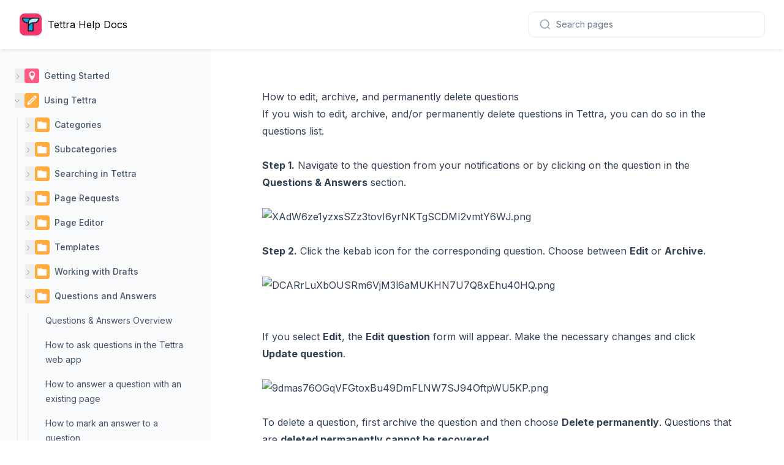

--- FILE ---
content_type: text/html; charset=utf-8
request_url: https://support.tettra.com/questions-and-answers/how-to-edit-archive-and-permanently-delete-questions
body_size: 20378
content:
<!DOCTYPE html><html lang="en" class="__variable_f367f3 font-sans"><head><meta charSet="utf-8"/><meta name="viewport" content="width=device-width, initial-scale=1"/><link rel="stylesheet" href="/_next/static/css/10b82abd828f6465.css" data-precedence="next"/><link rel="preload" as="script" fetchPriority="low" href="/_next/static/chunks/webpack-dc101eb5b3bafa96.js"/><script src="/_next/static/chunks/fd9d1056-3adf89fa568b25e7.js" async=""></script><script src="/_next/static/chunks/117-520de16ed6ebedfe.js" async=""></script><script src="/_next/static/chunks/main-app-43cc60052a2c54ee.js" async=""></script><script src="/_next/static/chunks/app/(main)/%5BfolderSlug%5D/%5BpageSlug%5D/not-found-10987469a4f3f548.js" async=""></script><script src="/_next/static/chunks/648-0f5096775b1f4ed2.js" async=""></script><script src="/_next/static/chunks/app/(main)/%5BfolderSlug%5D/%5BpageSlug%5D/loading-057ac2743b30d798.js" async=""></script><script src="/_next/static/chunks/app/(main)/%5BfolderSlug%5D/not-found-30a7135786a4af03.js" async=""></script><script src="/_next/static/chunks/455-3fd65d7e7072e468.js" async=""></script><script src="/_next/static/chunks/app/layout-b03e83fc7bc91bce.js" async=""></script><script src="/_next/static/chunks/app/error-cab5c0df2c8d3eff.js" async=""></script><script src="/_next/static/chunks/app/not-found-24ad82a36f6f780f.js" async=""></script><title>How to edit, archive, and permanently delete questions - Tettra Help Docs</title><meta name="description" content="If you wish to edit, archive, and/or permanently delete questions in Tettra, you can do so in the questions list."/><link rel="shortcut icon" href="https://tettra-staging.s3.us-west-2.amazonaws.com/teams/2/avatars/1681209905.png"/><meta name="next-size-adjust"/><script>console.log("Welcome to support.tettra.co"),window.intercomSettings={api_base:"https://api-iam.intercom.io",app_id:"e6f3y3gn"}</script><script>!function(){var t=window,e=t.Intercom;if("function"==typeof e)e("reattach_activator"),e("update",t.intercomSettings);else{var n=document,a=function(){a.c(arguments)};a.q=[],a.c=function(t){a.q.push(t)},t.Intercom=a;var c=function(){var t=n.createElement("script");t.type="text/javascript",t.async=!0,t.src="https://widget.intercom.io/widget/e6f3y3gn";var e=n.getElementsByTagName("script")[0];e.parentNode.insertBefore(t,e)};"complete"===document.readyState?c():t.attachEvent?t.attachEvent("onload",c):t.addEventListener("load",c,!1)}}()</script><script src="https://cdn.usefathom.com/script.js" data-site="MOXUFFFG" defer=""></script><script src="/_next/static/chunks/polyfills-42372ed130431b0a.js" noModule=""></script></head><body><!--$?--><template id="B:0"></template><div><header class="sticky top-0 z-50 flex flex-wrap items-center justify-between bg-white px-4 py-5 shadow-md shadow-slate-900/5 transition duration-500 dark:bg-slate-900/95 dark:shadow-none dark:backdrop-blur sm:px-6 lg:px-8 dark:[@supports(backdrop-filter:blur(0))]:bg-slate-900/75"><div class="relative flex flex-grow basis-0 items-center"><div class="mr-2.5 h-9 w-9 animate-pulse rounded-lg bg-slate-200"></div><div class="h-4 w-28 animate-pulse rounded bg-slate-200"></div></div><div><div class="h-11 w-96 animate-pulse rounded-lg border bg-slate-200"></div></div></header><div class="horizontal-center"><div class="h-9 w-full animate-pulse rounded bg-slate-200"></div><div class="not-prose my-12 grid grid-cols-1 gap-6 sm:grid-cols-2 lg:grid-cols-3 xl:grid-cols-4"><div class="h-64 w-64 animate-pulse rounded bg-slate-200 p-6"></div><div class="h-64 w-64 animate-pulse rounded bg-slate-200 p-6"></div><div class="h-64 w-64 animate-pulse rounded bg-slate-200 p-6"></div><div class="h-64 w-64 animate-pulse rounded bg-slate-200 p-6"></div></div></div></div><!--/$--><script src="/_next/static/chunks/webpack-dc101eb5b3bafa96.js" async=""></script><script>(self.__next_f=self.__next_f||[]).push([0]);self.__next_f.push([2,null])</script><script>self.__next_f.push([1,"1:HL[\"/_next/static/media/e4af272ccee01ff0-s.p.woff2\",\"font\",{\"crossOrigin\":\"\",\"type\":\"font/woff2\"}]\n2:HL[\"/_next/static/css/10b82abd828f6465.css\",\"style\"]\n"])</script><script>self.__next_f.push([1,"3:I[12846,[],\"\"]\n6:I[4707,[],\"\"]\n9:I[36423,[],\"\"]\na:I[7895,[\"690\",\"static/chunks/app/(main)/%5BfolderSlug%5D/%5BpageSlug%5D/not-found-10987469a4f3f548.js\"],\"default\"]\nb:I[3830,[\"648\",\"static/chunks/648-0f5096775b1f4ed2.js\",\"661\",\"static/chunks/app/(main)/%5BfolderSlug%5D/%5BpageSlug%5D/loading-057ac2743b30d798.js\"],\"PrevNextLinksLoadingUI\"]\nc:I[54666,[\"648\",\"static/chunks/648-0f5096775b1f4ed2.js\",\"661\",\"static/chunks/app/(main)/%5BfolderSlug%5D/%5BpageSlug%5D/loading-057ac2743b30d798.js\"],\"PoweredByFooterLoadingUI\"]\nd:I[97415,[\"251\",\"static/chunks/app/(main)/%5BfolderSlug%5D/not-found-30a7135786a4af03.js\"],\"default\"]\n11:I[61060,[],\"\"]\n7:[\"folderSlug\",\"questions-and-answers\",\"d\"]\n8:[\"pageSlug\",\"how-to-edit-archive-and-permanently-delete-questions\",\"d\"]\n12:[]\n"])</script><script>self.__next_f.push([1,"0:[\"$\",\"$L3\",null,{\"buildId\":\"3fbXF-bMRaI9TD77PzPeH\",\"assetPrefix\":\"\",\"urlParts\":[\"\",\"questions-and-answers\",\"how-to-edit-archive-and-permanently-delete-questions\"],\"initialTree\":[\"\",{\"children\":[\"(main)\",{\"children\":[[\"folderSlug\",\"questions-and-answers\",\"d\"],{\"children\":[[\"pageSlug\",\"how-to-edit-archive-and-permanently-delete-questions\",\"d\"],{\"children\":[\"__PAGE__\",{}]}]}]}]},\"$undefined\",\"$undefined\",true],\"initialSeedData\":[\"\",{\"children\":[\"(main)\",{\"children\":[[\"folderSlug\",\"questions-and-answers\",\"d\"],{\"children\":[[\"pageSlug\",\"how-to-edit-archive-and-permanently-delete-questions\",\"d\"],{\"children\":[\"__PAGE__\",{},[[\"$L4\",\"$L5\",null],null],null]},[null,[\"$\",\"$L6\",null,{\"parallelRouterKey\":\"children\",\"segmentPath\":[\"children\",\"(main)\",\"children\",\"$7\",\"children\",\"$8\",\"children\"],\"error\":\"$undefined\",\"errorStyles\":\"$undefined\",\"errorScripts\":\"$undefined\",\"template\":[\"$\",\"$L9\",null,{}],\"templateStyles\":\"$undefined\",\"templateScripts\":\"$undefined\",\"notFound\":[\"$\",\"$La\",null,{}],\"notFoundStyles\":[]}]],[[[\"$\",\"div\",null,{\"className\":\"min-w-0 flex-auto animate-pulse px-4 py-8 lg:p-8 lg:py-16\",\"children\":[\"$\",\"div\",null,{\"className\":\"mx-auto max-w-3xl\",\"children\":[[\"$\",\"article\",null,{\"children\":[\"$\",\"div\",null,{\"className\":\"prose prose-slate max-w-none dark:prose-invert dark:text-slate-400 prose-headings:my-2 prose-p:my-2 prose-pre:my-2 prose-ul:my-2 prose-table:my-2 prose-img:my-2 prose-headings:scroll-mt-28 prose-headings:font-display prose-headings:font-extrabold prose-headings:text-slate-800 prose-h1:mb-6 prose-h1:mt-0 prose-h1:text-[32px] lg:prose-headings:scroll-mt-[8.5rem] prose-lead:text-slate-500 dark:prose-lead:text-slate-400 prose-a:text-sky-500 prose-a:no-underline hover:prose-a:text-sky-400 dark:prose-a:text-sky-400 prose-pre:rounded-xl prose-pre:bg-slate-900 prose-pre:shadow-lg dark:prose-pre:bg-slate-800/60 dark:prose-pre:shadow-none dark:prose-pre:ring-1 dark:prose-pre:ring-slate-300/10 prose-hr:my-2 dark:prose-hr:border-slate-800 prose-img:border\",\"children\":[[\"$\",\"div\",null,{\"children\":[\"$\",\"div\",null,{\"className\":\"mb-2 h-10 rounded bg-slate-200\"}]}],[\"$\",\"div\",null,{\"className\":\"mb-4 h-80 rounded bg-slate-200\"}]]}]}],[\"$\",\"$Lb\",null,{}],[\"$\",\"$Lc\",null,{}]]}]}],[\"$\",\"div\",null,{\"className\":\"hidden xl:sticky xl:top-[calc(4.5rem+8px)] xl:h-[calc(100vh-4.5rem-8px)] xl:flex-none xl:overflow-y-auto xl:py-16 xl:pr-6 2xl:block\",\"children\":[\"$\",\"nav\",null,{\"aria-labelledby\":\"on-this-page-title\",\"className\":\"w-56\"}]}]],[],[]]]},[null,[\"$\",\"$L6\",null,{\"parallelRouterKey\":\"children\",\"segmentPath\":[\"children\",\"(main)\",\"children\",\"$7\",\"children\"],\"error\":\"$undefined\",\"errorStyles\":\"$undefined\",\"errorScripts\":\"$undefined\",\"template\":[\"$\",\"$L9\",null,{}],\"templateStyles\":\"$undefined\",\"templateScripts\":\"$undefined\",\"notFound\":[\"$\",\"$Ld\",null,{}],\"notFoundStyles\":[]}]],[[[\"$\",\"div\",null,{\"className\":\"min-w-0 flex-auto animate-pulse px-4 py-8 lg:px-8 lg:py-16 xl:px-16\",\"children\":[\"$\",\"div\",null,{\"className\":\"mx-auto max-w-3xl\",\"children\":[[\"$\",\"article\",null,{\"children\":[\"$\",\"div\",null,{\"className\":\"prose prose-slate max-w-none dark:prose-invert dark:text-slate-400 prose-headings:my-2 prose-p:my-2 prose-pre:my-2 prose-ul:my-2 prose-table:my-2 prose-img:my-2 prose-headings:scroll-mt-28 prose-headings:font-display prose-headings:font-extrabold prose-headings:text-slate-800 prose-h1:mb-6 prose-h1:mt-0 prose-h1:text-[32px] lg:prose-headings:scroll-mt-[8.5rem] prose-lead:text-slate-500 dark:prose-lead:text-slate-400 prose-a:text-sky-500 prose-a:no-underline hover:prose-a:text-sky-400 dark:prose-a:text-sky-400 prose-pre:rounded-xl prose-pre:bg-slate-900 prose-pre:shadow-lg dark:prose-pre:bg-slate-800/60 dark:prose-pre:shadow-none dark:prose-pre:ring-1 dark:prose-pre:ring-slate-300/10 prose-hr:my-2 dark:prose-hr:border-slate-800 prose-img:border\",\"children\":[[\"$\",\"div\",null,{\"children\":[\"$\",\"div\",null,{\"className\":\"mb-2 h-10 rounded bg-slate-200\"}]}],[\"$\",\"div\",null,{\"className\":\"mb-4 h-20 rounded bg-slate-200\"}],[\"$\",\"div\",null,{\"className\":\"mt-6\",\"children\":[\"$\",\"ol\",null,{\"className\":\"not-prose rounded-lg border\",\"children\":[[\"$\",\"li\",\"0\",{\"className\":\"folder-item-list flex border-t first:border-t-0\",\"children\":[\"$\",\"div\",null,{\"className\":\"flex flex-auto rounded p-2\",\"children\":[[\"$\",\"div\",null,{\"className\":\"mr-3 h-7 w-6 flex-none rounded bg-slate-200\"}],[\"$\",\"div\",null,{\"className\":\"my-1 h-5 w-80 flex-auto bg-slate-200\"}]]}]}],[\"$\",\"li\",\"1\",{\"className\":\"folder-item-list flex border-t first:border-t-0\",\"children\":[\"$\",\"div\",null,{\"className\":\"flex flex-auto rounded p-2\",\"children\":[[\"$\",\"div\",null,{\"className\":\"mr-3 h-7 w-6 flex-none rounded bg-slate-200\"}],[\"$\",\"div\",null,{\"className\":\"my-1 h-5 w-80 flex-auto bg-slate-200\"}]]}]}],[\"$\",\"li\",\"2\",{\"className\":\"folder-item-list flex border-t first:border-t-0\",\"children\":[\"$\",\"div\",null,{\"className\":\"flex flex-auto rounded p-2\",\"children\":[[\"$\",\"div\",null,{\"className\":\"mr-3 h-7 w-6 flex-none rounded bg-slate-200\"}],[\"$\",\"div\",null,{\"className\":\"my-1 h-5 w-80 flex-auto bg-slate-200\"}]]}]}],[\"$\",\"li\",\"3\",{\"className\":\"folder-item-list flex border-t first:border-t-0\",\"children\":[\"$\",\"div\",null,{\"className\":\"flex flex-auto rounded p-2\",\"children\":[[\"$\",\"div\",null,{\"className\":\"mr-3 h-7 w-6 flex-none rounded bg-slate-200\"}],[\"$\",\"div\",null,{\"className\":\"my-1 h-5 w-80 flex-auto bg-slate-200\"}]]}]}],[\"$\",\"li\",\"4\",{\"className\":\"folder-item-list flex border-t first:border-t-0\",\"children\":[\"$\",\"div\",null,{\"className\":\"flex flex-auto rounded p-2\",\"children\":[[\"$\",\"div\",null,{\"className\":\"mr-3 h-7 w-6 flex-none rounded bg-slate-200\"}],[\"$\",\"div\",null,{\"className\":\"my-1 h-5 w-80 flex-auto bg-slate-200\"}]]}]}]]}]}]]}]}],[\"$\",\"$Lc\",null,{}]]}]}],[\"$\",\"div\",null,{\"className\":\"hidden xl:sticky xl:top-[calc(4.5rem+8px)] xl:h-[calc(100vh-4.5rem-8px)] xl:flex-none xl:overflow-y-auto xl:py-16 xl:pr-6 2xl:block\",\"children\":[\"$\",\"nav\",null,{\"aria-labelledby\":\"on-this-page-title\",\"className\":\"w-56\"}]}]],[],[]]]},[[null,\"$Le\"],null],[[[\"$\",\"div\",null,{\"className\":\"min-w-0 flex-auto animate-pulse px-4 py-8 lg:p-8 lg:py-16 xl:px-16\",\"children\":[\"$\",\"article\",null,{\"className\":\"mx-auto max-w-3xl\",\"children\":[\"$\",\"div\",null,{\"className\":\"prose prose-slate max-w-none dark:prose-invert dark:text-slate-400 prose-headings:my-2 prose-p:my-2 prose-pre:my-2 prose-ul:my-2 prose-table:my-2 prose-img:my-2 prose-headings:scroll-mt-28 prose-headings:font-display prose-headings:font-extrabold prose-headings:text-slate-800 prose-h1:mb-6 prose-h1:mt-0 prose-h1:text-[32px] lg:prose-headings:scroll-mt-[8.5rem] prose-lead:text-slate-500 dark:prose-lead:text-slate-400 prose-a:text-sky-500 prose-a:no-underline hover:prose-a:text-sky-400 dark:prose-a:text-sky-400 prose-pre:rounded-xl prose-pre:bg-slate-900 prose-pre:shadow-lg dark:prose-pre:bg-slate-800/60 dark:prose-pre:shadow-none dark:prose-pre:ring-1 dark:prose-pre:ring-slate-300/10 prose-hr:my-2 dark:prose-hr:border-slate-800 prose-img:border\",\"children\":[[\"$\",\"div\",null,{\"children\":[\"$\",\"div\",null,{\"className\":\"mb-2 h-10 animate-pulse rounded bg-slate-200\"}]}],[\"$\",\"div\",null,{\"className\":\"mb-4 h-80 animate-pulse rounded bg-slate-200\"}]]}]}]}],[\"$\",\"div\",null,{\"className\":\"hidden xl:sticky xl:top-[calc(4.5rem+8px)] xl:h-[calc(100vh-4.5rem-8px)] xl:flex-none xl:overflow-y-auto xl:py-16 xl:pr-6 2xl:block\",\"children\":[\"$\",\"nav\",null,{\"aria-labelledby\":\"on-this-page-title\",\"className\":\"w-56\"}]}]],[],[]]]},[[[[\"$\",\"link\",\"0\",{\"rel\":\"stylesheet\",\"href\":\"/_next/static/css/10b82abd828f6465.css\",\"precedence\":\"next\",\"crossOrigin\":\"$undefined\"}]],\"$Lf\"],null],[[\"$\",\"div\",null,{\"children\":[[\"$\",\"header\",null,{\"className\":\"sticky top-0 z-50 flex flex-wrap items-center justify-between bg-white px-4 py-5 shadow-md shadow-slate-900/5 transition duration-500 dark:bg-slate-900/95 dark:shadow-none dark:backdrop-blur sm:px-6 lg:px-8 dark:[@supports(backdrop-filter:blur(0))]:bg-slate-900/75\",\"children\":[[\"$\",\"div\",null,{\"className\":\"relative flex flex-grow basis-0 items-center\",\"children\":[[\"$\",\"div\",null,{\"className\":\"mr-2.5 h-9 w-9 animate-pulse rounded-lg bg-slate-200\"}],[\"$\",\"div\",null,{\"className\":\"h-4 w-28 animate-pulse rounded bg-slate-200\"}]]}],[\"$\",\"div\",null,{\"children\":[\"$\",\"div\",null,{\"className\":\"h-11 w-96 animate-pulse rounded-lg border bg-slate-200\"}]}]]}],[\"$\",\"div\",null,{\"className\":\"horizontal-center\",\"children\":[[\"$\",\"div\",null,{\"className\":\"h-9 w-full animate-pulse rounded bg-slate-200\"}],[\"$\",\"div\",null,{\"className\":\"not-prose my-12 grid grid-cols-1 gap-6 sm:grid-cols-2 lg:grid-cols-3 xl:grid-cols-4\",\"children\":[[\"$\",\"div\",\"0\",{\"className\":\"h-64 w-64 animate-pulse rounded bg-slate-200 p-6\"}],[\"$\",\"div\",\"1\",{\"className\":\"h-64 w-64 animate-pulse rounded bg-slate-200 p-6\"}],[\"$\",\"div\",\"2\",{\"className\":\"h-64 w-64 animate-pulse rounded bg-slate-200 p-6\"}],[\"$\",\"div\",\"3\",{\"className\":\"h-64 w-64 animate-pulse rounded bg-slate-200 p-6\"}]]}]]}]]}],[],[]]],\"couldBeIntercepted\":false,\"initialHead\":[null,\"$L10\"],\"globalErrorComponent\":\"$11\",\"missingSlots\":\"$W12\"}]\n"])</script><script>self.__next_f.push([1,"13:I[66952,[\"455\",\"static/chunks/455-3fd65d7e7072e468.js\",\"185\",\"static/chunks/app/layout-b03e83fc7bc91bce.js\"],\"AnalyticsWrapper\"]\n14:I[62408,[\"455\",\"static/chunks/455-3fd65d7e7072e468.js\",\"185\",\"static/chunks/app/layout-b03e83fc7bc91bce.js\"],\"TypesenseWrapper\"]\n15:I[69440,[\"601\",\"static/chunks/app/error-cab5c0df2c8d3eff.js\"],\"default\"]\n16:I[30521,[\"160\",\"static/chunks/app/not-found-24ad82a36f6f780f.js\"],\"default\"]\nf:[\"$\",\"html\",null,{\"lang\":\"en\",\"className\":\"__variable_f367f3 font-sans\",\"children\":[[\"$\",\"head\",null,{\"children\":[[\"$\",\"script\",\"0\",{\"dangerouslySetInnerHTML\":{\"__html\":\"console.log(\\\"Welcome to support.tettra.co\\\"),window.intercomSettings={api_base:\\\"https://api-iam.intercom.io\\\",app_id:\\\"e6f3y3gn\\\"}\"},\"children\":null}],[\"$\",\"script\",\"1\",{\"dangerouslySetInnerHTML\":{\"__html\":\"!function(){var t=window,e=t.Intercom;if(\\\"function\\\"==typeof e)e(\\\"reattach_activator\\\"),e(\\\"update\\\",t.intercomSettings);else{var n=document,a=function(){a.c(arguments)};a.q=[],a.c=function(t){a.q.push(t)},t.Intercom=a;var c=function(){var t=n.createElement(\\\"script\\\");t.type=\\\"text/javascript\\\",t.async=!0,t.src=\\\"https://widget.intercom.io/widget/e6f3y3gn\\\";var e=n.getElementsByTagName(\\\"script\\\")[0];e.parentNode.insertBefore(t,e)};\\\"complete\\\"===document.readyState?c():t.attachEvent?t.attachEvent(\\\"onload\\\",c):t.addEventListener(\\\"load\\\",c,!1)}}()\"},\"children\":null}],[\"$\",\"script\",\"2\",{\"src\":\"https://cdn.usefathom.com/script.js\",\"data-site\":\"MOXUFFFG\",\"defer\":true,\"children\":null}]]}],[\"$\",\"body\",null,{\"children\":[\"$\",\"$L13\",null,{\"children\":[\"$\",\"$L14\",null,{\"children\":[\"$\",\"$L6\",null,{\"parallelRouterKey\":\"children\",\"segmentPath\":[\"children\"],\"error\":\"$15\",\"errorStyles\":[],\"errorScripts\":[],\"template\":[\"$\",\"$L9\",null,{}],\"templateStyles\":\"$undefined\",\"templateScripts\":\"$undefined\",\"notFound\":[\"$\",\"$L16\",null,{}],\"notFoundStyles\":[]}]}]}]}]]}]\n"])</script><script>self.__next_f.push([1,"10:[[\"$\",\"meta\",\"0\",{\"name\":\"viewport\",\"content\":\"width=device-width, initial-scale=1\"}],[\"$\",\"meta\",\"1\",{\"charSet\":\"utf-8\"}],[\"$\",\"title\",\"2\",{\"children\":\"How to edit, archive, and permanently delete questions - Tettra Help Docs\"}],[\"$\",\"meta\",\"3\",{\"name\":\"description\",\"content\":\"If you wish to edit, archive, and/or permanently delete questions in Tettra, you can do so in the questions list.\"}],[\"$\",\"link\",\"4\",{\"rel\":\"shortcut icon\",\"href\":\"https://tettra-staging.s3.us-west-2.amazonaws.com/teams/2/avatars/1681209905.png\"}],[\"$\",\"meta\",\"5\",{\"name\":\"next-size-adjust\"}]]\n4:null\n"])</script><script>self.__next_f.push([1,"17:I[68692,[\"648\",\"static/chunks/648-0f5096775b1f4ed2.js\",\"145\",\"static/chunks/145-23beaeb7c9964747.js\",\"526\",\"static/chunks/526-caaaedae3d2ad919.js\",\"525\",\"static/chunks/525-55e2918bf1cc56af.js\",\"95\",\"static/chunks/app/(main)/layout-2b34e7199a0c372d.js\"],\"Layout\"]\n18:I[70298,[\"279\",\"static/chunks/app/(main)/error-a4f8b7d6d9400157.js\"],\"default\"]\n19:I[74573,[\"648\",\"static/chunks/648-0f5096775b1f4ed2.js\",\"455\",\"static/chunks/455-3fd65d7e7072e468.js\",\"500\",\"static/chunks/app/(main)/%5BfolderSlug%5D/%5BpageSlug%5D/page-30cdc77f0faf7bb0.js\"],\"default\"]\n"])</script><script>self.__next_f.push([1,"e:[\"$\",\"$L17\",null,{\"teamData\":{\"id\":2,\"features\":\"linkshare,external_sites,kai_experimental,uni_index,slack_qa,kai,kai_dashboard\",\"teamDomain\":\"tettra\",\"external_site_id\":3,\"title\":\"Tettra Help Docs\",\"description\":\"\",\"external_site_category_id\":29584,\"domain\":\"support.tettra.com\",\"subdomain\":\"support\",\"visibility\":1,\"allows_search\":1,\"custom_code\":\"\u003cscript\u003econsole.log(\\\"Welcome to support.tettra.co\\\"),window.intercomSettings={api_base:\\\"https://api-iam.intercom.io\\\",app_id:\\\"e6f3y3gn\\\"}\u003c/script\u003e\u003cscript\u003e!function(){var t=window,e=t.Intercom;if(\\\"function\\\"==typeof e)e(\\\"reattach_activator\\\"),e(\\\"update\\\",t.intercomSettings);else{var n=document,a=function(){a.c(arguments)};a.q=[],a.c=function(t){a.q.push(t)},t.Intercom=a;var c=function(){var t=n.createElement(\\\"script\\\");t.type=\\\"text/javascript\\\",t.async=!0,t.src=\\\"https://widget.intercom.io/widget/e6f3y3gn\\\";var e=n.getElementsByTagName(\\\"script\\\")[0];e.parentNode.insertBefore(t,e)};\\\"complete\\\"===document.readyState?c():t.attachEvent?t.attachEvent(\\\"onload\\\",c):t.addEventListener(\\\"load\\\",c,!1)}}()\u003c/script\u003e\u003cscript src=\\\"https://cdn.usefathom.com/script.js\\\" data-site=\\\"MOXUFFFG\\\" defer=\\\"defer\\\"\u003e\u003c/script\u003e\",\"order_type\":4,\"logoUrl\":\"https://tettra-staging.s3.us-west-2.amazonaws.com/teams/2/avatars/1681209905.png\"},\"searchKey\":\"VWxDMmttekR1QjE2VkpkU0ViT1BtMkJRNDluQTVIQytzV1NWcGplam5iND1EWDFpeyJmaWx0ZXJfYnkiOiJ0ZWFtX2lkOj0yICYmIF9fc29mdF9kZWxldGVkOj0wICYmIGNhdGVnb3J5X2lkOj0yOTU4NCAmJiBtb2RlbDo9XCJBcHBcXE1vZGVsc1xcUGFnZVwiIn0=\",\"navigation\":[{\"id\":457,\"name\":\"Getting Started\",\"slug\":\"getting-started\",\"parent_folder_id\":null,\"updated_at\":\"2023-03-21T18:16:39.000Z\",\"icon\":\"/img/category-icons/location.svg\",\"icon_color_hex\":\"fc5c82\",\"folder_rank\":null,\"category_rank\":1,\"order_type\":4,\"type\":\"folder\",\"children\":[{\"id\":93560,\"name\":\"Getting Started With Tettra\",\"slug\":\"getting-started-with-tettra\",\"parent_folder_id\":457,\"updated_at\":\"2023-11-08T23:48:15.000Z\",\"icon\":null,\"icon_color_hex\":null,\"folder_rank\":0,\"category_rank\":null,\"order_type\":null,\"type\":\"page\",\"url\":\"/getting-started/getting-started-with-tettra\"},{\"id\":93498,\"name\":\"Getting Started for Admins\",\"slug\":\"getting-started-for-admins-1\",\"parent_folder_id\":457,\"updated_at\":\"2024-07-08T20:45:59.000Z\",\"icon\":null,\"icon_color_hex\":null,\"folder_rank\":1,\"category_rank\":null,\"order_type\":null,\"type\":\"page\",\"url\":\"/getting-started/getting-started-for-admins-1\"},{\"id\":93499,\"name\":\"Getting Started for Writers\",\"slug\":\"getting-started-for-writers\",\"parent_folder_id\":457,\"updated_at\":\"2024-07-08T20:48:04.000Z\",\"icon\":null,\"icon_color_hex\":null,\"folder_rank\":2,\"category_rank\":null,\"order_type\":null,\"type\":\"page\",\"url\":\"/getting-started/getting-started-for-writers\"},{\"id\":93562,\"name\":\"Tettra vs Google Docs\",\"slug\":\"tettra-vs-google-docs-1\",\"parent_folder_id\":457,\"updated_at\":\"2024-07-08T20:49:07.000Z\",\"icon\":null,\"icon_color_hex\":null,\"folder_rank\":3,\"category_rank\":null,\"order_type\":null,\"type\":\"page\",\"url\":\"/getting-started/tettra-vs-google-docs-1\"},{\"id\":93561,\"name\":\"Tettra vs Other Systems\",\"slug\":\"tettra-vs-other-systems\",\"parent_folder_id\":457,\"updated_at\":\"2023-03-10T22:54:12.000Z\",\"icon\":null,\"icon_color_hex\":null,\"folder_rank\":4,\"category_rank\":null,\"order_type\":null,\"type\":\"page\",\"url\":\"/getting-started/tettra-vs-other-systems\"}],\"url\":\"/getting-started/\"},{\"id\":456,\"name\":\"Using Tettra\",\"slug\":\"using-tettra\",\"parent_folder_id\":null,\"updated_at\":\"2023-03-21T18:16:59.000Z\",\"icon\":\"/img/category-icons/pencil.svg\",\"icon_color_hex\":\"ffab3d\",\"folder_rank\":null,\"category_rank\":2,\"order_type\":4,\"type\":\"folder\",\"children\":[{\"id\":487,\"name\":\"Categories\",\"slug\":\"categories\",\"parent_folder_id\":456,\"updated_at\":\"2023-03-21T18:45:59.000Z\",\"icon\":\"/img/category-icons/folder.svg\",\"icon_color_hex\":\"ffab3d\",\"folder_rank\":0,\"category_rank\":null,\"order_type\":4,\"type\":\"folder\",\"children\":[{\"id\":93464,\"name\":\"Categories overview\",\"slug\":\"categories-overview\",\"parent_folder_id\":487,\"updated_at\":\"2024-10-10T19:18:07.000Z\",\"icon\":null,\"icon_color_hex\":null,\"folder_rank\":0,\"category_rank\":null,\"order_type\":null,\"type\":\"page\",\"url\":\"/categories/categories-overview\"},{\"id\":93463,\"name\":\"How to move a category and its contents\",\"slug\":\"how-to-move-a-category-and-its-contents\",\"parent_folder_id\":487,\"updated_at\":\"2024-07-08T21:22:08.000Z\",\"icon\":null,\"icon_color_hex\":null,\"folder_rank\":3,\"category_rank\":null,\"order_type\":null,\"type\":\"page\",\"url\":\"/categories/how-to-move-a-category-and-its-contents\"},{\"id\":93462,\"name\":\"How to sort content within categories\",\"slug\":\"how-to-sort-content-within-categories\",\"parent_folder_id\":487,\"updated_at\":\"2023-12-15T14:59:43.000Z\",\"icon\":null,\"icon_color_hex\":null,\"folder_rank\":4,\"category_rank\":null,\"order_type\":null,\"type\":\"page\",\"url\":\"/categories/how-to-sort-content-within-categories\"},{\"id\":93461,\"name\":\"How to bulk move objects from one category to another\",\"slug\":\"how-to-bulk-move-objects-from-one-category-to-another\",\"parent_folder_id\":487,\"updated_at\":\"2024-07-08T22:54:46.000Z\",\"icon\":null,\"icon_color_hex\":null,\"folder_rank\":5,\"category_rank\":null,\"order_type\":null,\"type\":\"page\",\"url\":\"/categories/how-to-bulk-move-objects-from-one-category-to-another\"},{\"id\":93460,\"name\":\"How to reorder categories\",\"slug\":\"how-to-reorder-categories\",\"parent_folder_id\":487,\"updated_at\":\"2024-07-08T21:26:53.000Z\",\"icon\":null,\"icon_color_hex\":null,\"folder_rank\":6,\"category_rank\":null,\"order_type\":null,\"type\":\"page\",\"url\":\"/categories/how-to-reorder-categories\"},{\"id\":93459,\"name\":\"How to delete a category\",\"slug\":\"how-to-delete-a-category\",\"parent_folder_id\":487,\"updated_at\":\"2024-07-08T23:18:52.000Z\",\"icon\":null,\"icon_color_hex\":null,\"folder_rank\":7,\"category_rank\":null,\"order_type\":null,\"type\":\"page\",\"url\":\"/categories/how-to-delete-a-category\"},{\"id\":93456,\"name\":\"How to bookmark a category\",\"slug\":\"how-to-bookmark-a-category\",\"parent_folder_id\":487,\"updated_at\":\"2024-07-08T23:05:12.000Z\",\"icon\":null,\"icon_color_hex\":null,\"folder_rank\":8,\"category_rank\":null,\"order_type\":null,\"type\":\"page\",\"url\":\"/categories/how-to-bookmark-a-category\"},{\"id\":93395,\"name\":\"How to create a new category\",\"slug\":\"how-to-create-a-new-category\",\"parent_folder_id\":487,\"updated_at\":\"2024-07-08T22:51:29.000Z\",\"icon\":null,\"icon_color_hex\":null,\"folder_rank\":9,\"category_rank\":null,\"order_type\":null,\"type\":\"page\",\"url\":\"/categories/how-to-create-a-new-category\"},{\"id\":93477,\"name\":\"How to reorder contents in a category\",\"slug\":\"how-to-reorder-contents-in-a-category\",\"parent_folder_id\":487,\"updated_at\":\"2024-07-08T22:33:22.000Z\",\"icon\":null,\"icon_color_hex\":null,\"folder_rank\":null,\"category_rank\":null,\"order_type\":null,\"type\":\"page\",\"url\":\"/categories/how-to-reorder-contents-in-a-category\"},{\"id\":95253,\"name\":\"How to bulk archive pages\",\"slug\":\"how-to-bulk-archive-pages\",\"parent_folder_id\":487,\"updated_at\":\"2024-08-09T15:15:34.000Z\",\"icon\":null,\"icon_color_hex\":null,\"folder_rank\":null,\"category_rank\":null,\"order_type\":null,\"type\":\"page\",\"url\":\"/categories/how-to-bulk-archive-pages\"}],\"url\":\"/categories/\"},{\"id\":485,\"name\":\"Subcategories\",\"slug\":\"subcategories\",\"parent_folder_id\":456,\"updated_at\":\"2023-03-21T18:46:15.000Z\",\"icon\":\"/img/category-icons/folder.svg\",\"icon_color_hex\":\"ffab3d\",\"folder_rank\":1,\"category_rank\":null,\"order_type\":4,\"type\":\"folder\",\"children\":[{\"id\":93487,\"name\":\"Subcategories overview\",\"slug\":\"subcategories-overview\",\"parent_folder_id\":485,\"updated_at\":\"2024-07-08T23:13:26.000Z\",\"icon\":null,\"icon_color_hex\":null,\"folder_rank\":0,\"category_rank\":null,\"order_type\":null,\"type\":\"page\",\"url\":\"/subcategories/subcategories-overview\"},{\"id\":93475,\"name\":\"How to delete a subcategory\",\"slug\":\"how-to-delete-a-subcategory\",\"parent_folder_id\":485,\"updated_at\":\"2024-07-08T23:19:29.000Z\",\"icon\":null,\"icon_color_hex\":null,\"folder_rank\":2,\"category_rank\":null,\"order_type\":null,\"type\":\"page\",\"url\":\"/subcategories/how-to-delete-a-subcategory\"},{\"id\":93474,\"name\":\"How to bulk move pages into a subcategory\",\"slug\":\"how-to-bulk-move-pages-into-a-subcategory\",\"parent_folder_id\":485,\"updated_at\":\"2024-07-08T23:34:22.000Z\",\"icon\":null,\"icon_color_hex\":null,\"folder_rank\":3,\"category_rank\":null,\"order_type\":null,\"type\":\"page\",\"url\":\"/subcategories/how-to-bulk-move-pages-into-a-subcategory\"},{\"id\":93470,\"name\":\"How to move subcategories\",\"slug\":\"how-to-move-subcategories\",\"parent_folder_id\":485,\"updated_at\":\"2024-07-08T23:23:37.000Z\",\"icon\":null,\"icon_color_hex\":null,\"folder_rank\":4,\"category_rank\":null,\"order_type\":null,\"type\":\"page\",\"url\":\"/subcategories/how-to-move-subcategories\"},{\"id\":93394,\"name\":\"How to create and edit subcategories\",\"slug\":\"how-to-create-and-edit-subcategories\",\"parent_folder_id\":485,\"updated_at\":\"2024-07-08T23:34:37.000Z\",\"icon\":null,\"icon_color_hex\":null,\"folder_rank\":5,\"category_rank\":null,\"order_type\":null,\"type\":\"page\",\"url\":\"/subcategories/how-to-create-and-edit-subcategories\"},{\"id\":93473,\"name\":\"How to move a page to a subcategory\",\"slug\":\"how-to-move-a-page-to-a-subcategory\",\"parent_folder_id\":485,\"updated_at\":\"2024-07-08T23:37:20.000Z\",\"icon\":null,\"icon_color_hex\":null,\"folder_rank\":null,\"category_rank\":null,\"order_type\":null,\"type\":\"page\",\"url\":\"/subcategories/how-to-move-a-page-to-a-subcategory\"}],\"url\":\"/subcategories/\"},{\"id\":504,\"name\":\"Searching in Tettra\",\"slug\":\"searching-in-tettra\",\"parent_folder_id\":456,\"updated_at\":\"2024-03-15T20:16:32.000Z\",\"icon\":\"/img/category-icons/folder.svg\",\"icon_color_hex\":\"ffab3d\",\"folder_rank\":2,\"category_rank\":null,\"order_type\":4,\"type\":\"folder\",\"children\":[{\"id\":93401,\"name\":\"How searching in Tettra works\",\"slug\":\"how-searching-in-tettra-works\",\"parent_folder_id\":504,\"updated_at\":\"2024-10-08T21:29:17.000Z\",\"icon\":null,\"icon_color_hex\":null,\"folder_rank\":0,\"category_rank\":null,\"order_type\":null,\"type\":\"page\",\"url\":\"/searching-in-tettra/how-searching-in-tettra-works\"},{\"id\":93563,\"name\":\"How to add search keywords to pages\",\"slug\":\"how-to-add-search-keywords-to-pages\",\"parent_folder_id\":504,\"updated_at\":\"2023-03-17T20:03:16.000Z\",\"icon\":null,\"icon_color_hex\":null,\"folder_rank\":1,\"category_rank\":null,\"order_type\":null,\"type\":\"page\",\"url\":\"/searching-in-tettra/how-to-add-search-keywords-to-pages\"},{\"id\":93665,\"name\":\"Advanced Searching in Tettra\",\"slug\":\"advanced-searching-in-tettra\",\"parent_folder_id\":504,\"updated_at\":\"2024-07-10T03:58:23.000Z\",\"icon\":null,\"icon_color_hex\":null,\"folder_rank\":null,\"category_rank\":null,\"order_type\":null,\"type\":\"page\",\"url\":\"/searching-in-tettra/advanced-searching-in-tettra\"},{\"id\":94415,\"name\":\"How to search archived content\",\"slug\":\"how-to-search-archived-content\",\"parent_folder_id\":504,\"updated_at\":\"2025-08-27T00:14:41.000Z\",\"icon\":null,\"icon_color_hex\":null,\"folder_rank\":null,\"category_rank\":null,\"order_type\":null,\"type\":\"page\",\"url\":\"/searching-in-tettra/how-to-search-archived-content\"}],\"url\":\"/searching-in-tettra/\"},{\"id\":477,\"name\":\"Page Requests\",\"slug\":\"page-requests\",\"parent_folder_id\":456,\"updated_at\":\"2023-03-21T18:43:16.000Z\",\"icon\":\"/img/category-icons/folder.svg\",\"icon_color_hex\":\"ffab3d\",\"folder_rank\":3,\"category_rank\":null,\"order_type\":4,\"type\":\"folder\",\"children\":[{\"id\":93486,\"name\":\"Page requests overview\",\"slug\":\"page-requests-overview\",\"parent_folder_id\":477,\"updated_at\":\"2024-10-23T18:34:25.000Z\",\"icon\":null,\"icon_color_hex\":null,\"folder_rank\":0,\"category_rank\":null,\"order_type\":null,\"type\":\"page\",\"url\":\"/page-requests/page-requests-overview\"},{\"id\":93408,\"name\":\"How to request a new page\",\"slug\":\"how-to-request-a-new-page\",\"parent_folder_id\":477,\"updated_at\":\"2025-04-08T20:28:19.000Z\",\"icon\":null,\"icon_color_hex\":null,\"folder_rank\":1,\"category_rank\":null,\"order_type\":null,\"type\":\"page\",\"url\":\"/page-requests/how-to-request-a-new-page\"},{\"id\":93410,\"name\":\"How to respond to a page request\",\"slug\":\"how-to-respond-to-a-page-request\",\"parent_folder_id\":477,\"updated_at\":\"2024-08-29T23:47:23.000Z\",\"icon\":null,\"icon_color_hex\":null,\"folder_rank\":2,\"category_rank\":null,\"order_type\":null,\"type\":\"page\",\"url\":\"/page-requests/how-to-respond-to-a-page-request\"},{\"id\":93414,\"name\":\"How to create a page request in Slack\",\"slug\":\"how-to-create-a-page-request-in-slack\",\"parent_folder_id\":477,\"updated_at\":\"2024-08-30T00:01:51.000Z\",\"icon\":null,\"icon_color_hex\":null,\"folder_rank\":3,\"category_rank\":null,\"order_type\":null,\"type\":\"page\",\"url\":\"/page-requests/how-to-create-a-page-request-in-slack\"},{\"id\":93411,\"name\":\"How to upvote a page request\",\"slug\":\"how-to-upvote-a-page-request\",\"parent_folder_id\":477,\"updated_at\":\"2024-08-29T23:51:41.000Z\",\"icon\":null,\"icon_color_hex\":null,\"folder_rank\":4,\"category_rank\":null,\"order_type\":null,\"type\":\"page\",\"url\":\"/page-requests/how-to-upvote-a-page-request\"},{\"id\":93405,\"name\":\"How to request a page update\",\"slug\":\"how-to-request-a-page-update\",\"parent_folder_id\":477,\"updated_at\":\"2024-10-23T18:37:36.000Z\",\"icon\":null,\"icon_color_hex\":null,\"folder_rank\":5,\"category_rank\":null,\"order_type\":null,\"type\":\"page\",\"url\":\"/page-requests/how-to-request-a-page-update\"},{\"id\":93413,\"name\":\"How to close a page request\",\"slug\":\"how-to-close-a-page-request\",\"parent_folder_id\":477,\"updated_at\":\"2024-08-29T23:56:10.000Z\",\"icon\":null,\"icon_color_hex\":null,\"folder_rank\":6,\"category_rank\":null,\"order_type\":null,\"type\":\"page\",\"url\":\"/page-requests/how-to-close-a-page-request\"}],\"url\":\"/page-requests/\"},{\"id\":479,\"name\":\"Page Editor\",\"slug\":\"page-editor\",\"parent_folder_id\":456,\"updated_at\":\"2023-03-21T18:43:39.000Z\",\"icon\":\"/img/category-icons/folder.svg\",\"icon_color_hex\":\"ffab3d\",\"folder_rank\":4,\"category_rank\":null,\"order_type\":4,\"type\":\"folder\",\"children\":[{\"id\":480,\"name\":\"Creating and Managing Pages\",\"slug\":\"creating-and-managing-pages\",\"parent_folder_id\":479,\"updated_at\":\"2024-09-30T20:03:06.000Z\",\"icon\":\"/img/category-icons/folder.svg\",\"icon_color_hex\":\"ffab3d\",\"folder_rank\":1,\"category_rank\":null,\"order_type\":4,\"type\":\"folder\",\"children\":[{\"id\":93396,\"name\":\"How to create a new page\",\"slug\":\"how-to-create-a-new-page\",\"parent_folder_id\":480,\"updated_at\":\"2024-10-11T20:35:49.000Z\",\"icon\":null,\"icon_color_hex\":null,\"folder_rank\":0,\"category_rank\":null,\"order_type\":null,\"type\":\"page\",\"url\":\"/creating-and-managing-pages/how-to-create-a-new-page\"},{\"id\":93398,\"name\":\"How to edit an existing page\",\"slug\":\"how-to-edit-an-existing-page\",\"parent_folder_id\":480,\"updated_at\":\"2024-07-19T02:25:45.000Z\",\"icon\":null,\"icon_color_hex\":null,\"folder_rank\":1,\"category_rank\":null,\"order_type\":null,\"type\":\"page\",\"url\":\"/creating-and-managing-pages/how-to-edit-an-existing-page\"},{\"id\":93485,\"name\":\"How to revert to a previous version of a page\",\"slug\":\"how-to-revert-to-a-previous-version-of-a-page\",\"parent_folder_id\":480,\"updated_at\":\"2024-10-11T20:54:03.000Z\",\"icon\":null,\"icon_color_hex\":null,\"folder_rank\":2,\"category_rank\":null,\"order_type\":null,\"type\":\"page\",\"url\":\"/creating-and-managing-pages/how-to-revert-to-a-previous-version-of-a-page\"},{\"id\":93484,\"name\":\"How to import a file into Tettra\",\"slug\":\"how-to-import-a-file-into-tettra\",\"parent_folder_id\":480,\"updated_at\":\"2024-07-19T16:41:59.000Z\",\"icon\":null,\"icon_color_hex\":null,\"folder_rank\":3,\"category_rank\":null,\"order_type\":null,\"type\":\"page\",\"url\":\"/creating-and-managing-pages/how-to-import-a-file-into-tettra\"},{\"id\":93483,\"name\":\"How to link to internal Tettra pages and questions\",\"slug\":\"how-to-link-to-internal-tettra-pages-and-questions\",\"parent_folder_id\":480,\"updated_at\":\"2024-07-19T19:07:11.000Z\",\"icon\":null,\"icon_color_hex\":null,\"folder_rank\":4,\"category_rank\":null,\"order_type\":null,\"type\":\"page\",\"url\":\"/creating-and-managing-pages/how-to-link-to-internal-tettra-pages-and-questions\"},{\"id\":93481,\"name\":\"How to insert and delete an image on a page\",\"slug\":\"how-to-insert-and-delete-an-image-on-a-page\",\"parent_folder_id\":480,\"updated_at\":\"2024-07-19T17:03:16.000Z\",\"icon\":null,\"icon_color_hex\":null,\"folder_rank\":5,\"category_rank\":null,\"order_type\":null,\"type\":\"page\",\"url\":\"/creating-and-managing-pages/how-to-insert-and-delete-an-image-on-a-page\"},{\"id\":93434,\"name\":\"Sharing Pages Outside Your Team\",\"slug\":\"sharing-pages-outside-your-team\",\"parent_folder_id\":480,\"updated_at\":\"2024-07-24T19:54:41.000Z\",\"icon\":null,\"icon_color_hex\":null,\"folder_rank\":6,\"category_rank\":null,\"order_type\":null,\"type\":\"page\",\"url\":\"/creating-and-managing-pages/sharing-pages-outside-your-team\"},{\"id\":93433,\"name\":\"Invite-Only Categories\",\"slug\":\"invite-only-categories\",\"parent_folder_id\":480,\"updated_at\":\"2024-09-19T21:02:49.000Z\",\"icon\":null,\"icon_color_hex\":null,\"folder_rank\":7,\"category_rank\":null,\"order_type\":null,\"type\":\"page\",\"url\":\"/creating-and-managing-pages/invite-only-categories\"},{\"id\":93432,\"name\":\"Updating a Page Owner\",\"slug\":\"updating-a-page-owner\",\"parent_folder_id\":480,\"updated_at\":\"2024-07-25T20:37:57.000Z\",\"icon\":null,\"icon_color_hex\":null,\"folder_rank\":8,\"category_rank\":null,\"order_type\":null,\"type\":\"page\",\"url\":\"/creating-and-managing-pages/updating-a-page-owner\"},{\"id\":95554,\"name\":\"Updating Page Ownership In Bulk\",\"slug\":\"updating-page-ownership-in-bulk\",\"parent_folder_id\":480,\"updated_at\":\"2025-05-28T21:08:28.000Z\",\"icon\":null,\"icon_color_hex\":null,\"folder_rank\":9,\"category_rank\":null,\"order_type\":null,\"type\":\"page\",\"url\":\"/creating-and-managing-pages/updating-page-ownership-in-bulk\"},{\"id\":93431,\"name\":\"How to archive, restore, and permanently delete a page\",\"slug\":\"how-to-archive-restore-and-permanently-delete-a-page\",\"parent_folder_id\":480,\"updated_at\":\"2024-07-19T02:17:07.000Z\",\"icon\":null,\"icon_color_hex\":null,\"folder_rank\":10,\"category_rank\":null,\"order_type\":null,\"type\":\"page\",\"url\":\"/creating-and-managing-pages/how-to-archive-restore-and-permanently-delete-a-page\"},{\"id\":93430,\"name\":\"Can I import a Google Doc in Tettra?\",\"slug\":\"can-i-import-a-google-doc-in-tettra\",\"parent_folder_id\":480,\"updated_at\":\"2024-07-19T02:05:57.000Z\",\"icon\":null,\"icon_color_hex\":null,\"folder_rank\":11,\"category_rank\":null,\"order_type\":null,\"type\":\"page\",\"url\":\"/creating-and-managing-pages/can-i-import-a-google-doc-in-tettra\"},{\"id\":93429,\"name\":\"How to move pages\",\"slug\":\"how-to-move-pages\",\"parent_folder_id\":480,\"updated_at\":\"2024-07-19T23:32:58.000Z\",\"icon\":null,\"icon_color_hex\":null,\"folder_rank\":12,\"category_rank\":null,\"order_type\":null,\"type\":\"page\",\"url\":\"/creating-and-managing-pages/how-to-move-pages\"},{\"id\":93428,\"name\":\"How to pin a page to the top of a category\",\"slug\":\"how-to-pin-a-page-to-the-top-of-a-category\",\"parent_folder_id\":480,\"updated_at\":\"2024-07-19T23:42:01.000Z\",\"icon\":null,\"icon_color_hex\":null,\"folder_rank\":13,\"category_rank\":null,\"order_type\":null,\"type\":\"page\",\"url\":\"/creating-and-managing-pages/how-to-pin-a-page-to-the-top-of-a-category\"},{\"id\":93427,\"name\":\"How to print, export, and save a page as a PDF\",\"slug\":\"how-to-print-export-and-save-a-page-as-a-pdf\",\"parent_folder_id\":480,\"updated_at\":\"2024-07-19T02:44:43.000Z\",\"icon\":null,\"icon_color_hex\":null,\"folder_rank\":14,\"category_rank\":null,\"order_type\":null,\"type\":\"page\",\"url\":\"/creating-and-managing-pages/how-to-print-export-and-save-a-page-as-a-pdf\"},{\"id\":93426,\"name\":\"How to resize and align images\",\"slug\":\"how-to-resize-and-align-images\",\"parent_folder_id\":480,\"updated_at\":\"2024-07-19T23:47:41.000Z\",\"icon\":null,\"icon_color_hex\":null,\"folder_rank\":15,\"category_rank\":null,\"order_type\":null,\"type\":\"page\",\"url\":\"/creating-and-managing-pages/how-to-resize-and-align-images\"},{\"id\":93425,\"name\":\"How to export your content\",\"slug\":\"how-to-export-your-content\",\"parent_folder_id\":480,\"updated_at\":\"2025-08-28T15:03:07.000Z\",\"icon\":null,\"icon_color_hex\":null,\"folder_rank\":16,\"category_rank\":null,\"order_type\":null,\"type\":\"page\",\"url\":\"/creating-and-managing-pages/how-to-export-your-content\"},{\"id\":93424,\"name\":\"How to upload a video file on a Tettra page\",\"slug\":\"how-to-upload-a-video-file-on-a-tettra-page\",\"parent_folder_id\":480,\"updated_at\":\"2024-08-22T23:26:25.000Z\",\"icon\":null,\"icon_color_hex\":null,\"folder_rank\":17,\"category_rank\":null,\"order_type\":null,\"type\":\"page\",\"url\":\"/creating-and-managing-pages/how-to-upload-a-video-file-on-a-tettra-page\"},{\"id\":93423,\"name\":\"Troubleshooting pages that aren't loading\",\"slug\":\"troubleshooting-pages-that-arent-loading\",\"parent_folder_id\":480,\"updated_at\":\"2024-08-22T23:33:57.000Z\",\"icon\":null,\"icon_color_hex\":null,\"folder_rank\":18,\"category_rank\":null,\"order_type\":null,\"type\":\"page\",\"url\":\"/creating-and-managing-pages/troubleshooting-pages-that-arent-loading\"},{\"id\":93422,\"name\":\"How to upload, attach, and delete files to a Tettra page\",\"slug\":\"how-to-upload-attach-and-delete-files-to-a-tettra-page\",\"parent_folder_id\":480,\"updated_at\":\"2024-08-22T23:28:53.000Z\",\"icon\":null,\"icon_color_hex\":null,\"folder_rank\":19,\"category_rank\":null,\"order_type\":null,\"type\":\"page\",\"url\":\"/creating-and-managing-pages/how-to-upload-attach-and-delete-files-to-a-tettra-page\"},{\"id\":493,\"name\":\"Embedding in Tettra Pages\",\"slug\":\"embedding-in-tettra-pages\",\"parent_folder_id\":480,\"updated_at\":\"2023-03-16T17:09:40.000Z\",\"icon\":\"/img/category-icons/folder.svg\",\"icon_color_hex\":\"D8D8D8\",\"folder_rank\":20,\"category_rank\":null,\"order_type\":4,\"type\":\"folder\",\"children\":[{\"id\":93417,\"name\":\"How to embed a video in a Tettra page\",\"slug\":\"how-to-embed-a-video-in-a-tettra-page\",\"parent_folder_id\":493,\"updated_at\":\"2024-08-22T23:50:39.000Z\",\"icon\":null,\"icon_color_hex\":null,\"folder_rank\":null,\"category_rank\":null,\"order_type\":null,\"type\":\"page\",\"url\":\"/embedding-in-tettra-pages/how-to-embed-a-video-in-a-tettra-page\"},{\"id\":93418,\"name\":\"How to embed Google Docs, Slides, and Sheets\",\"slug\":\"how-to-embed-google-docs-slides-and-sheets\",\"parent_folder_id\":493,\"updated_at\":\"2024-08-23T00:03:09.000Z\",\"icon\":null,\"icon_color_hex\":null,\"folder_rank\":null,\"category_rank\":null,\"order_type\":null,\"type\":\"page\",\"url\":\"/embedding-in-tettra-pages/how-to-embed-google-docs-slides-and-sheets\"},{\"id\":93419,\"name\":\"How to embed a Keynote presentation\",\"slug\":\"how-to-embed-a-keynote-presentation\",\"parent_folder_id\":493,\"updated_at\":\"2024-08-22T23:40:34.000Z\",\"icon\":null,\"icon_color_hex\":null,\"folder_rank\":null,\"category_rank\":null,\"order_type\":null,\"type\":\"page\",\"url\":\"/embedding-in-tettra-pages/how-to-embed-a-keynote-presentation\"},{\"id\":93420,\"name\":\"How to embed a PDF\",\"slug\":\"how-to-embed-a-pdf\",\"parent_folder_id\":493,\"updated_at\":\"2024-08-22T23:44:03.000Z\",\"icon\":null,\"icon_color_hex\":null,\"folder_rank\":null,\"category_rank\":null,\"order_type\":null,\"type\":\"page\",\"url\":\"/embedding-in-tettra-pages/how-to-embed-a-pdf\"},{\"id\":93482,\"name\":\"How to embed iFrames in Tettra pages\",\"slug\":\"how-to-embed-iframes-in-tettra-pages\",\"parent_folder_id\":493,\"updated_at\":\"2024-08-23T00:14:38.000Z\",\"icon\":null,\"icon_color_hex\":null,\"folder_rank\":null,\"category_rank\":null,\"order_type\":null,\"type\":\"page\",\"url\":\"/embedding-in-tettra-pages/how-to-embed-iframes-in-tettra-pages\"},{\"id\":93564,\"name\":\"How to Embed Miro Boards\",\"slug\":\"how-to-embed-miro-boards\",\"parent_folder_id\":493,\"updated_at\":\"2024-01-26T18:45:42.000Z\",\"icon\":null,\"icon_color_hex\":null,\"folder_rank\":null,\"category_rank\":null,\"order_type\":null,\"type\":\"page\",\"url\":\"/embedding-in-tettra-pages/how-to-embed-miro-boards\"}],\"url\":\"/embedding-in-tettra-pages/\"},{\"id\":93718,\"name\":\"How to lock a page\",\"slug\":\"how-to-lock-a-page\",\"parent_folder_id\":480,\"updated_at\":\"2024-07-19T23:17:52.000Z\",\"icon\":null,\"icon_color_hex\":null,\"folder_rank\":21,\"category_rank\":null,\"order_type\":null,\"type\":\"page\",\"url\":\"/creating-and-managing-pages/how-to-lock-a-page\"}],\"url\":\"/creating-and-managing-pages/\"},{\"id\":481,\"name\":\"Styling and Formatting Pages\",\"slug\":\"styling-and-formatting-pages\",\"parent_folder_id\":479,\"updated_at\":\"2023-03-21T18:44:25.000Z\",\"icon\":\"/img/category-icons/folder.svg\",\"icon_color_hex\":\"ffab3d\",\"folder_rank\":2,\"category_rank\":null,\"order_type\":4,\"type\":\"folder\",\"children\":[{\"id\":93399,\"name\":\"About styling text\",\"slug\":\"about-styling-text\",\"parent_folder_id\":481,\"updated_at\":\"2024-10-10T19:48:15.000Z\",\"icon\":null,\"icon_color_hex\":null,\"folder_rank\":0,\"category_rank\":null,\"order_type\":null,\"type\":\"page\",\"url\":\"/styling-and-formatting-pages/about-styling-text\"},{\"id\":93436,\"name\":\"About insert controls\",\"slug\":\"about-insert-controls\",\"parent_folder_id\":481,\"updated_at\":\"2024-09-19T21:06:35.000Z\",\"icon\":null,\"icon_color_hex\":null,\"folder_rank\":1,\"category_rank\":null,\"order_type\":null,\"type\":\"page\",\"url\":\"/styling-and-formatting-pages/about-insert-controls\"},{\"id\":93437,\"name\":\"About Table of contents\",\"slug\":\"about-table-of-contents\",\"parent_folder_id\":481,\"updated_at\":\"2024-09-19T21:13:01.000Z\",\"icon\":null,\"icon_color_hex\":null,\"folder_rank\":2,\"category_rank\":null,\"order_type\":null,\"type\":\"page\",\"url\":\"/styling-and-formatting-pages/about-table-of-contents\"},{\"id\":93440,\"name\":\"How to use markdown in Tettra\",\"slug\":\"how-to-use-markdown-in-tettra\",\"parent_folder_id\":481,\"updated_at\":\"2024-09-23T22:05:45.000Z\",\"icon\":null,\"icon_color_hex\":null,\"folder_rank\":3,\"category_rank\":null,\"order_type\":null,\"type\":\"page\",\"url\":\"/styling-and-formatting-pages/how-to-use-markdown-in-tettra\"},{\"id\":93441,\"name\":\"Tips on how to insert and use emojis\",\"slug\":\"tips-on-how-to-insert-and-use-emojis\",\"parent_folder_id\":481,\"updated_at\":\"2023-04-07T02:33:33.000Z\",\"icon\":null,\"icon_color_hex\":null,\"folder_rank\":4,\"category_rank\":null,\"order_type\":null,\"type\":\"page\",\"url\":\"/styling-and-formatting-pages/tips-on-how-to-insert-and-use-emojis\"},{\"id\":93438,\"name\":\"How to insert, exit, and delete a callout box\",\"slug\":\"how-to-insert-exit-and-delete-a-callout-box\",\"parent_folder_id\":481,\"updated_at\":\"2024-09-23T22:00:51.000Z\",\"icon\":null,\"icon_color_hex\":null,\"folder_rank\":5,\"category_rank\":null,\"order_type\":null,\"type\":\"page\",\"url\":\"/styling-and-formatting-pages/how-to-insert-exit-and-delete-a-callout-box\"},{\"id\":93439,\"name\":\"How to add team tags to a page\",\"slug\":\"how-to-add-team-tags-to-a-page\",\"parent_folder_id\":481,\"updated_at\":\"2025-06-18T19:43:42.000Z\",\"icon\":null,\"icon_color_hex\":null,\"folder_rank\":6,\"category_rank\":null,\"order_type\":null,\"type\":\"page\",\"url\":\"/styling-and-formatting-pages/how-to-add-team-tags-to-a-page\"},{\"id\":93421,\"name\":\"How to create a table in the Tettra page editor\",\"slug\":\"how-to-create-a-table-in-the-tettra-page-editor\",\"parent_folder_id\":481,\"updated_at\":\"2024-09-19T21:40:13.000Z\",\"icon\":null,\"icon_color_hex\":null,\"folder_rank\":7,\"category_rank\":null,\"order_type\":null,\"type\":\"page\",\"url\":\"/styling-and-formatting-pages/how-to-create-a-table-in-the-tettra-page-editor\"},{\"id\":93442,\"name\":\"Does Tettra support Markdown paste?\",\"slug\":\"does-tettra-support-markdown-paste\",\"parent_folder_id\":481,\"updated_at\":\"2023-03-17T16:14:04.000Z\",\"icon\":null,\"icon_color_hex\":null,\"folder_rank\":8,\"category_rank\":null,\"order_type\":null,\"type\":\"page\",\"url\":\"/styling-and-formatting-pages/does-tettra-support-markdown-paste\"},{\"id\":93655,\"name\":\"Code Blocks Overview\",\"slug\":\"code-blocks-overview\",\"parent_folder_id\":481,\"updated_at\":\"2023-04-07T02:40:02.000Z\",\"icon\":null,\"icon_color_hex\":null,\"folder_rank\":9,\"category_rank\":null,\"order_type\":null,\"type\":\"page\",\"url\":\"/styling-and-formatting-pages/code-blocks-overview\"},{\"id\":93435,\"name\":\"Inserting Code Blocks\",\"slug\":\"inserting-code-blocks\",\"parent_folder_id\":481,\"updated_at\":\"2024-09-23T22:10:33.000Z\",\"icon\":null,\"icon_color_hex\":null,\"folder_rank\":10,\"category_rank\":null,\"order_type\":null,\"type\":\"page\",\"url\":\"/styling-and-formatting-pages/inserting-code-blocks\"},{\"id\":93656,\"name\":\"Working with Code Blocks\",\"slug\":\"working-with-code-blocks\",\"parent_folder_id\":481,\"updated_at\":\"2024-09-23T22:14:43.000Z\",\"icon\":null,\"icon_color_hex\":null,\"folder_rank\":11,\"category_rank\":null,\"order_type\":null,\"type\":\"page\",\"url\":\"/styling-and-formatting-pages/working-with-code-blocks\"}],\"url\":\"/styling-and-formatting-pages/\"},{\"id\":482,\"name\":\"Collaborating on Pages\",\"slug\":\"collaborating-on-pages\",\"parent_folder_id\":479,\"updated_at\":\"2024-07-11T17:05:40.000Z\",\"icon\":\"/img/category-icons/folder.svg\",\"icon_color_hex\":\"ffab3d\",\"folder_rank\":3,\"category_rank\":null,\"order_type\":2,\"type\":\"folder\",\"children\":[{\"id\":93445,\"name\":\"About the Knowledge Management Dashboard\",\"slug\":\"about-the-knowledge-management-dashboard\",\"parent_folder_id\":482,\"updated_at\":\"2024-07-11T16:53:27.000Z\",\"icon\":null,\"icon_color_hex\":null,\"folder_rank\":null,\"category_rank\":null,\"order_type\":null,\"type\":\"page\",\"url\":\"/collaborating-on-pages/about-the-knowledge-management-dashboard\"},{\"id\":93450,\"name\":\"Collaborative Editing in Tettra\",\"slug\":\"collaborative-editing-in-tettra\",\"parent_folder_id\":482,\"updated_at\":\"2024-07-11T19:32:37.000Z\",\"icon\":null,\"icon_color_hex\":null,\"folder_rank\":null,\"category_rank\":null,\"order_type\":null,\"type\":\"page\",\"url\":\"/collaborating-on-pages/collaborative-editing-in-tettra\"},{\"id\":93406,\"name\":\"Commenting on a Page\",\"slug\":\"commenting-on-a-page\",\"parent_folder_id\":482,\"updated_at\":\"2024-07-11T17:46:25.000Z\",\"icon\":null,\"icon_color_hex\":null,\"folder_rank\":null,\"category_rank\":null,\"order_type\":null,\"type\":\"page\",\"url\":\"/collaborating-on-pages/commenting-on-a-page\"},{\"id\":93446,\"name\":\"How to delete a verification\",\"slug\":\"how-to-delete-a-verification\",\"parent_folder_id\":482,\"updated_at\":\"2024-07-16T01:39:20.000Z\",\"icon\":null,\"icon_color_hex\":null,\"folder_rank\":null,\"category_rank\":null,\"order_type\":null,\"type\":\"page\",\"url\":\"/collaborating-on-pages/how-to-delete-a-verification\"},{\"id\":93453,\"name\":\"How to link to a specific header in a page (anchor links)\",\"slug\":\"how-to-link-to-a-specific-header-in-a-page-anchor-links\",\"parent_folder_id\":482,\"updated_at\":\"2024-07-16T01:47:25.000Z\",\"icon\":null,\"icon_color_hex\":null,\"folder_rank\":null,\"category_rank\":null,\"order_type\":null,\"type\":\"page\",\"url\":\"/collaborating-on-pages/how-to-link-to-a-specific-header-in-a-page-anchor-links\"},{\"id\":93444,\"name\":\"How to mention a teammate in a page\",\"slug\":\"how-to-mention-a-teammate-in-a-page\",\"parent_folder_id\":482,\"updated_at\":\"2024-07-16T01:49:49.000Z\",\"icon\":null,\"icon_color_hex\":null,\"folder_rank\":null,\"category_rank\":null,\"order_type\":null,\"type\":\"page\",\"url\":\"/collaborating-on-pages/how-to-mention-a-teammate-in-a-page\"},{\"id\":93491,\"name\":\"How to publicly share a page with a link\",\"slug\":\"how-to-publicly-share-a-page-with-a-link\",\"parent_folder_id\":482,\"updated_at\":\"2024-07-16T16:23:35.000Z\",\"icon\":null,\"icon_color_hex\":null,\"folder_rank\":null,\"category_rank\":null,\"order_type\":null,\"type\":\"page\",\"url\":\"/collaborating-on-pages/how-to-publicly-share-a-page-with-a-link\"},{\"id\":93490,\"name\":\"How to restrict page edits\",\"slug\":\"how-to-restrict-page-edits\",\"parent_folder_id\":482,\"updated_at\":\"2024-07-16T01:55:10.000Z\",\"icon\":null,\"icon_color_hex\":null,\"folder_rank\":null,\"category_rank\":null,\"order_type\":null,\"type\":\"page\",\"url\":\"/collaborating-on-pages/how-to-restrict-page-edits\"},{\"id\":93447,\"name\":\"How to set up verification and verify page content\",\"slug\":\"how-to-set-up-verification-and-verify-page-content\",\"parent_folder_id\":482,\"updated_at\":\"2024-07-11T17:04:51.000Z\",\"icon\":null,\"icon_color_hex\":null,\"folder_rank\":null,\"category_rank\":null,\"order_type\":null,\"type\":\"page\",\"url\":\"/collaborating-on-pages/how-to-set-up-verification-and-verify-page-content\"},{\"id\":93404,\"name\":\"How to share pages via email\",\"slug\":\"how-to-share-pages-via-email\",\"parent_folder_id\":482,\"updated_at\":\"2024-07-16T02:13:15.000Z\",\"icon\":null,\"icon_color_hex\":null,\"folder_rank\":null,\"category_rank\":null,\"order_type\":null,\"type\":\"page\",\"url\":\"/collaborating-on-pages/how-to-share-pages-via-email\"},{\"id\":93402,\"name\":\"How to thank the owner of a page\",\"slug\":\"how-to-thank-the-owner-of-a-page\",\"parent_folder_id\":482,\"updated_at\":\"2024-08-29T16:56:54.000Z\",\"icon\":null,\"icon_color_hex\":null,\"folder_rank\":null,\"category_rank\":null,\"order_type\":null,\"type\":\"page\",\"url\":\"/collaborating-on-pages/how-to-thank-the-owner-of-a-page\"},{\"id\":93452,\"name\":\"Tracking Page Viewers\",\"slug\":\"tracking-page-viewers\",\"parent_folder_id\":482,\"updated_at\":\"2025-12-04T19:34:55.000Z\",\"icon\":null,\"icon_color_hex\":null,\"folder_rank\":null,\"category_rank\":null,\"order_type\":null,\"type\":\"page\",\"url\":\"/collaborating-on-pages/tracking-page-viewers\"},{\"id\":93448,\"name\":\"Troubleshooting Search Terms\",\"slug\":\"troubleshooting-search-terms\",\"parent_folder_id\":482,\"updated_at\":\"2024-07-16T02:26:39.000Z\",\"icon\":null,\"icon_color_hex\":null,\"folder_rank\":null,\"category_rank\":null,\"order_type\":null,\"type\":\"page\",\"url\":\"/collaborating-on-pages/troubleshooting-search-terms\"},{\"id\":93449,\"name\":\"URL Shortcuts for Creating a Page\",\"slug\":\"url-shortcuts-for-creating-a-page\",\"parent_folder_id\":482,\"updated_at\":\"2024-07-16T02:24:47.000Z\",\"icon\":null,\"icon_color_hex\":null,\"folder_rank\":null,\"category_rank\":null,\"order_type\":null,\"type\":\"page\",\"url\":\"/collaborating-on-pages/url-shortcuts-for-creating-a-page\"}],\"url\":\"/collaborating-on-pages/\"}],\"url\":\"/page-editor/\"},{\"id\":484,\"name\":\"Templates\",\"slug\":\"templates\",\"parent_folder_id\":456,\"updated_at\":\"2023-03-21T18:43:51.000Z\",\"icon\":\"/img/category-icons/folder.svg\",\"icon_color_hex\":\"ffab3d\",\"folder_rank\":5,\"category_rank\":null,\"order_type\":4,\"type\":\"folder\",\"children\":[{\"id\":93496,\"name\":\"Templates overview\",\"slug\":\"templates-overview\",\"parent_folder_id\":484,\"updated_at\":\"2024-10-09T01:50:51.000Z\",\"icon\":null,\"icon_color_hex\":null,\"folder_rank\":0,\"category_rank\":null,\"order_type\":null,\"type\":\"page\",\"url\":\"/templates/templates-overview\"},{\"id\":93400,\"name\":\"How to start a page from a template\",\"slug\":\"how-to-start-a-page-from-a-template\",\"parent_folder_id\":484,\"updated_at\":\"2024-08-30T22:37:34.000Z\",\"icon\":null,\"icon_color_hex\":null,\"folder_rank\":1,\"category_rank\":null,\"order_type\":null,\"type\":\"page\",\"url\":\"/templates/how-to-start-a-page-from-a-template\"},{\"id\":93457,\"name\":\"How to add a default category to a template\",\"slug\":\"how-to-add-a-default-category-to-a-template\",\"parent_folder_id\":484,\"updated_at\":\"2024-09-26T18:48:59.000Z\",\"icon\":null,\"icon_color_hex\":null,\"folder_rank\":2,\"category_rank\":null,\"order_type\":null,\"type\":\"page\",\"url\":\"/templates/how-to-add-a-default-category-to-a-template\"},{\"id\":93455,\"name\":\"How to create a template from an existing page\",\"slug\":\"how-to-create-a-template-from-an-existing-page\",\"parent_folder_id\":484,\"updated_at\":\"2024-09-26T19:06:06.000Z\",\"icon\":null,\"icon_color_hex\":null,\"folder_rank\":3,\"category_rank\":null,\"order_type\":null,\"type\":\"page\",\"url\":\"/templates/how-to-create-a-template-from-an-existing-page\"},{\"id\":93454,\"name\":\"How to create, edit, and delete a template\",\"slug\":\"how-to-create-edit-and-delete-a-template\",\"parent_folder_id\":484,\"updated_at\":\"2024-09-26T19:12:11.000Z\",\"icon\":null,\"icon_color_hex\":null,\"folder_rank\":4,\"category_rank\":null,\"order_type\":null,\"type\":\"page\",\"url\":\"/templates/how-to-create-edit-and-delete-a-template\"}],\"url\":\"/templates/\"},{\"id\":483,\"name\":\"Working with Drafts\",\"slug\":\"working-with-drafts\",\"parent_folder_id\":456,\"updated_at\":\"2023-03-21T18:44:53.000Z\",\"icon\":\"/img/category-icons/folder.svg\",\"icon_color_hex\":\"ffab3d\",\"folder_rank\":6,\"category_rank\":null,\"order_type\":4,\"type\":\"folder\",\"children\":[{\"id\":93397,\"name\":\"Drafts Overview\",\"slug\":\"drafts-overview\",\"parent_folder_id\":483,\"updated_at\":\"2024-10-10T19:24:06.000Z\",\"icon\":null,\"icon_color_hex\":null,\"folder_rank\":0,\"category_rank\":null,\"order_type\":null,\"type\":\"page\",\"url\":\"/working-with-drafts/drafts-overview\"},{\"id\":93469,\"name\":\"How to move a draft to another category\",\"slug\":\"how-to-move-a-draft-to-another-category\",\"parent_folder_id\":483,\"updated_at\":\"2024-08-28T22:03:37.000Z\",\"icon\":null,\"icon_color_hex\":null,\"folder_rank\":1,\"category_rank\":null,\"order_type\":null,\"type\":\"page\",\"url\":\"/working-with-drafts/how-to-move-a-draft-to-another-category\"},{\"id\":93409,\"name\":\"How to create Tettra page drafts from Slack\",\"slug\":\"how-to-create-tettra-page-drafts-from-slack\",\"parent_folder_id\":483,\"updated_at\":\"2024-08-28T22:08:55.000Z\",\"icon\":null,\"icon_color_hex\":null,\"folder_rank\":2,\"category_rank\":null,\"order_type\":null,\"type\":\"page\",\"url\":\"/working-with-drafts/how-to-create-tettra-page-drafts-from-slack\"},{\"id\":93393,\"name\":\"How to unshare a draft\",\"slug\":\"how-to-unshare-a-draft\",\"parent_folder_id\":483,\"updated_at\":\"2024-08-28T22:18:50.000Z\",\"icon\":null,\"icon_color_hex\":null,\"folder_rank\":3,\"category_rank\":null,\"order_type\":null,\"type\":\"page\",\"url\":\"/working-with-drafts/how-to-unshare-a-draft\"},{\"id\":93392,\"name\":\"How to share a draft with a user\",\"slug\":\"how-to-share-a-draft-with-a-user\",\"parent_folder_id\":483,\"updated_at\":\"2024-08-28T22:21:41.000Z\",\"icon\":null,\"icon_color_hex\":null,\"folder_rank\":4,\"category_rank\":null,\"order_type\":null,\"type\":\"page\",\"url\":\"/working-with-drafts/how-to-share-a-draft-with-a-user\"},{\"id\":93391,\"name\":\"Troubleshooting Lost Draft or Page\",\"slug\":\"troubleshooting-lost-draft-or-page\",\"parent_folder_id\":483,\"updated_at\":\"2024-08-28T22:27:26.000Z\",\"icon\":null,\"icon_color_hex\":null,\"folder_rank\":5,\"category_rank\":null,\"order_type\":null,\"type\":\"page\",\"url\":\"/working-with-drafts/troubleshooting-lost-draft-or-page\"},{\"id\":93390,\"name\":\"How to discard your drafts\",\"slug\":\"how-to-discard-your-drafts\",\"parent_folder_id\":483,\"updated_at\":\"2024-08-28T22:36:09.000Z\",\"icon\":null,\"icon_color_hex\":null,\"folder_rank\":6,\"category_rank\":null,\"order_type\":null,\"type\":\"page\",\"url\":\"/working-with-drafts/how-to-discard-your-drafts\"},{\"id\":93683,\"name\":\"Keyboard shortcuts\",\"slug\":\"keyboard-shortcuts\",\"parent_folder_id\":483,\"updated_at\":\"2024-08-28T22:39:52.000Z\",\"icon\":null,\"icon_color_hex\":null,\"folder_rank\":null,\"category_rank\":null,\"order_type\":null,\"type\":\"page\",\"url\":\"/working-with-drafts/keyboard-shortcuts\"}],\"url\":\"/working-with-drafts/\"},{\"id\":488,\"name\":\"Questions and Answers\",\"slug\":\"questions-and-answers\",\"parent_folder_id\":456,\"updated_at\":\"2023-03-21T18:45:07.000Z\",\"icon\":\"/img/category-icons/folder.svg\",\"icon_color_hex\":\"ffab3d\",\"folder_rank\":7,\"category_rank\":null,\"order_type\":4,\"type\":\"folder\",\"children\":[{\"id\":93495,\"name\":\"Questions \u0026 Answers Overview\",\"slug\":\"questions-answers-overview\",\"parent_folder_id\":488,\"updated_at\":\"2024-10-11T21:03:11.000Z\",\"icon\":null,\"icon_color_hex\":null,\"folder_rank\":0,\"category_rank\":null,\"order_type\":null,\"type\":\"page\",\"url\":\"/questions-and-answers/questions-answers-overview\"},{\"id\":93407,\"name\":\"How to ask questions in the Tettra web app\",\"slug\":\"how-to-ask-questions-in-the-tettra-web-app\",\"parent_folder_id\":488,\"updated_at\":\"2024-08-30T00:32:57.000Z\",\"icon\":null,\"icon_color_hex\":null,\"folder_rank\":1,\"category_rank\":null,\"order_type\":null,\"type\":\"page\",\"url\":\"/questions-and-answers/how-to-ask-questions-in-the-tettra-web-app\"},{\"id\":93471,\"name\":\"How to answer a question with an existing page\",\"slug\":\"how-to-answer-a-question-with-an-existing-page\",\"parent_folder_id\":488,\"updated_at\":\"2024-08-30T00:33:48.000Z\",\"icon\":null,\"icon_color_hex\":null,\"folder_rank\":2,\"category_rank\":null,\"order_type\":null,\"type\":\"page\",\"url\":\"/questions-and-answers/how-to-answer-a-question-with-an-existing-page\"},{\"id\":93472,\"name\":\"How to mark an answer to a question\",\"slug\":\"how-to-mark-an-answer-to-a-question\",\"parent_folder_id\":488,\"updated_at\":\"2024-08-30T00:33:13.000Z\",\"icon\":null,\"icon_color_hex\":null,\"folder_rank\":3,\"category_rank\":null,\"order_type\":null,\"type\":\"page\",\"url\":\"/questions-and-answers/how-to-mark-an-answer-to-a-question\"},{\"id\":93468,\"name\":\"How to edit, archive, and permanently delete questions\",\"slug\":\"how-to-edit-archive-and-permanently-delete-questions\",\"parent_folder_id\":488,\"updated_at\":\"2024-08-30T00:22:42.000Z\",\"icon\":null,\"icon_color_hex\":null,\"folder_rank\":4,\"category_rank\":null,\"order_type\":null,\"type\":\"page\",\"url\":\"/questions-and-answers/how-to-edit-archive-and-permanently-delete-questions\"},{\"id\":93467,\"name\":\"How to upvote questions\",\"slug\":\"how-to-upvote-questions\",\"parent_folder_id\":488,\"updated_at\":\"2024-08-30T00:32:37.000Z\",\"icon\":null,\"icon_color_hex\":null,\"folder_rank\":5,\"category_rank\":null,\"order_type\":null,\"type\":\"page\",\"url\":\"/questions-and-answers/how-to-upvote-questions\"}],\"url\":\"/questions-and-answers/\"},{\"id\":486,\"name\":\"Links\",\"slug\":\"links\",\"parent_folder_id\":456,\"updated_at\":\"2023-12-11T20:24:49.000Z\",\"icon\":\"/img/category-icons/folder.svg\",\"icon_color_hex\":\"ffab3d\",\"folder_rank\":8,\"category_rank\":null,\"order_type\":4,\"type\":\"folder\",\"children\":[{\"id\":93389,\"name\":\"How to add a link\",\"slug\":\"how-to-add-a-link\",\"parent_folder_id\":486,\"updated_at\":\"2024-08-23T20:51:59.000Z\",\"icon\":null,\"icon_color_hex\":null,\"folder_rank\":null,\"category_rank\":null,\"order_type\":null,\"type\":\"page\",\"url\":\"/links/how-to-add-a-link\"},{\"id\":93476,\"name\":\"How to view and archive links\",\"slug\":\"how-to-view-and-archive-links\",\"parent_folder_id\":486,\"updated_at\":\"2024-08-23T21:00:37.000Z\",\"icon\":null,\"icon_color_hex\":null,\"folder_rank\":null,\"category_rank\":null,\"order_type\":null,\"type\":\"page\",\"url\":\"/links/how-to-view-and-archive-links\"},{\"id\":93478,\"name\":\"How to search for a link\",\"slug\":\"how-to-search-for-a-link\",\"parent_folder_id\":486,\"updated_at\":\"2024-08-23T20:54:25.000Z\",\"icon\":null,\"icon_color_hex\":null,\"folder_rank\":null,\"category_rank\":null,\"order_type\":null,\"type\":\"page\",\"url\":\"/links/how-to-search-for-a-link\"}],\"url\":\"/links/\"},{\"id\":478,\"name\":\"Team Home and Sidebar\",\"slug\":\"team-home-and-sidebar\",\"parent_folder_id\":456,\"updated_at\":\"2023-03-21T18:45:33.000Z\",\"icon\":\"/img/category-icons/folder.svg\",\"icon_color_hex\":\"ffab3d\",\"folder_rank\":9,\"category_rank\":null,\"order_type\":4,\"type\":\"folder\",\"children\":[{\"id\":93416,\"name\":\"About the Team Home\",\"slug\":\"about-the-team-home\",\"parent_folder_id\":478,\"updated_at\":\"2024-10-08T21:30:48.000Z\",\"icon\":null,\"icon_color_hex\":null,\"folder_rank\":0,\"category_rank\":null,\"order_type\":null,\"type\":\"page\",\"url\":\"/team-home-and-sidebar/about-the-team-home\"},{\"id\":93415,\"name\":\"How to collapse the left sidebar\",\"slug\":\"how-to-collapse-the-left-sidebar\",\"parent_folder_id\":478,\"updated_at\":\"2024-10-11T21:02:15.000Z\",\"icon\":null,\"icon_color_hex\":null,\"folder_rank\":1,\"category_rank\":null,\"order_type\":null,\"type\":\"page\",\"url\":\"/team-home-and-sidebar/how-to-collapse-the-left-sidebar\"},{\"id\":93412,\"name\":\"Adding custom content to your team home\",\"slug\":\"adding-custom-content-to-your-team-home\",\"parent_folder_id\":478,\"updated_at\":\"2024-09-26T17:52:17.000Z\",\"icon\":null,\"icon_color_hex\":null,\"folder_rank\":2,\"category_rank\":null,\"order_type\":null,\"type\":\"page\",\"url\":\"/team-home-and-sidebar/adding-custom-content-to-your-team-home\"},{\"id\":93451,\"name\":\"How to pin pages to the Team Home bulletin board\",\"slug\":\"how-to-pin-pages-to-the-team-home-bulletin-board\",\"parent_folder_id\":478,\"updated_at\":\"2024-09-26T18:29:22.000Z\",\"icon\":null,\"icon_color_hex\":null,\"folder_rank\":3,\"category_rank\":null,\"order_type\":null,\"type\":\"page\",\"url\":\"/team-home-and-sidebar/how-to-pin-pages-to-the-team-home-bulletin-board\"},{\"id\":95192,\"name\":\"About the Drafts \u0026 To-dos Dashboard\",\"slug\":\"about-the-drafts-to-dos-dashboard\",\"parent_folder_id\":478,\"updated_at\":\"2024-07-17T23:44:15.000Z\",\"icon\":null,\"icon_color_hex\":null,\"folder_rank\":null,\"category_rank\":null,\"order_type\":null,\"type\":\"page\",\"url\":\"/team-home-and-sidebar/about-the-drafts-to-dos-dashboard\"},{\"id\":95389,\"name\":\"Navigating the Sidebar\",\"slug\":\"navigating-the-sidebar-1\",\"parent_folder_id\":478,\"updated_at\":\"2024-10-11T21:01:52.000Z\",\"icon\":null,\"icon_color_hex\":null,\"folder_rank\":null,\"category_rank\":null,\"order_type\":null,\"type\":\"page\",\"url\":\"/team-home-and-sidebar/navigating-the-sidebar-1\"}],\"url\":\"/team-home-and-sidebar/\"},{\"id\":489,\"name\":\"Bookmarks\",\"slug\":\"bookmarks\",\"parent_folder_id\":456,\"updated_at\":\"2023-03-21T18:45:45.000Z\",\"icon\":\"/img/category-icons/folder.svg\",\"icon_color_hex\":\"ffab3d\",\"folder_rank\":10,\"category_rank\":null,\"order_type\":4,\"type\":\"folder\",\"children\":[{\"id\":93494,\"name\":\"Bookmarks overview\",\"slug\":\"bookmarks-overview\",\"parent_folder_id\":489,\"updated_at\":\"2024-07-10T03:39:50.000Z\",\"icon\":null,\"icon_color_hex\":null,\"folder_rank\":0,\"category_rank\":null,\"order_type\":null,\"type\":\"page\",\"url\":\"/bookmarks/bookmarks-overview\"},{\"id\":93403,\"name\":\"How to bookmark a page\",\"slug\":\"how-to-bookmark-a-page\",\"parent_folder_id\":489,\"updated_at\":\"2024-07-10T03:42:50.000Z\",\"icon\":null,\"icon_color_hex\":null,\"folder_rank\":1,\"category_rank\":null,\"order_type\":null,\"type\":\"page\",\"url\":\"/bookmarks/how-to-bookmark-a-page\"},{\"id\":93458,\"name\":\"How to remove bookmarks\",\"slug\":\"how-to-remove-bookmarks\",\"parent_folder_id\":489,\"updated_at\":\"2024-07-10T03:43:49.000Z\",\"icon\":null,\"icon_color_hex\":null,\"folder_rank\":2,\"category_rank\":null,\"order_type\":null,\"type\":\"page\",\"url\":\"/bookmarks/how-to-remove-bookmarks\"}],\"url\":\"/bookmarks/\"},{\"id\":495,\"name\":\"Does Tettra have a mobile app?\",\"slug\":\"does-tettra-have-a-mobile-app\",\"parent_folder_id\":456,\"updated_at\":\"2023-03-21T18:46:25.000Z\",\"icon\":\"/img/category-icons/folder.svg\",\"icon_color_hex\":\"ffab3d\",\"folder_rank\":11,\"category_rank\":null,\"order_type\":0,\"type\":\"folder\",\"children\":[{\"id\":93479,\"name\":\"How to add a Tettra app icon to an iPhone home screen\",\"slug\":\"how-to-add-a-tettra-app-icon-to-an-iphone-home-screen\",\"parent_folder_id\":495,\"updated_at\":\"2024-08-22T23:38:52.000Z\",\"icon\":null,\"icon_color_hex\":null,\"folder_rank\":null,\"category_rank\":null,\"order_type\":null,\"type\":\"page\",\"url\":\"/does-tettra-have-a-mobile-app/how-to-add-a-tettra-app-icon-to-an-iphone-home-screen\"},{\"id\":93480,\"name\":\"How to add a Tettra app icon to an Android home screen\",\"slug\":\"how-to-add-a-tettra-app-icon-to-an-android-home-screen\",\"parent_folder_id\":495,\"updated_at\":\"2024-08-22T23:37:48.000Z\",\"icon\":null,\"icon_color_hex\":null,\"folder_rank\":null,\"category_rank\":null,\"order_type\":null,\"type\":\"page\",\"url\":\"/does-tettra-have-a-mobile-app/how-to-add-a-tettra-app-icon-to-an-android-home-screen\"},{\"id\":93503,\"name\":\"Does Tettra have an app?\",\"slug\":\"does-tettra-have-an-app\",\"parent_folder_id\":495,\"updated_at\":\"2024-07-05T17:43:53.000Z\",\"icon\":null,\"icon_color_hex\":null,\"folder_rank\":null,\"category_rank\":null,\"order_type\":null,\"type\":\"page\",\"url\":\"/does-tettra-have-a-mobile-app/does-tettra-have-an-app\"}],\"url\":\"/does-tettra-have-a-mobile-app/\"},{\"id\":94411,\"name\":\"Documents: Adding PDFs to Tettra\",\"slug\":\"documents-adding-pdfs-to-tettra\",\"parent_folder_id\":456,\"updated_at\":\"2023-12-14T17:23:28.000Z\",\"icon\":null,\"icon_color_hex\":null,\"folder_rank\":null,\"category_rank\":null,\"order_type\":null,\"type\":\"page\",\"url\":\"/using-tettra/documents-adding-pdfs-to-tettra\"}],\"url\":\"/using-tettra/\"},{\"id\":518,\"name\":\"Kai AI Features\",\"slug\":\"kai-ai-features\",\"parent_folder_id\":null,\"updated_at\":\"2025-04-08T20:30:45.000Z\",\"icon\":\"/img/category-icons/folder.svg\",\"icon_color_hex\":\"833098\",\"folder_rank\":null,\"category_rank\":3,\"order_type\":4,\"type\":\"folder\",\"children\":[{\"id\":93819,\"name\":\"Kai : Instant AI Answers\",\"slug\":\"kai-instant-ai-answers\",\"parent_folder_id\":518,\"updated_at\":\"2025-04-08T20:13:27.000Z\",\"icon\":null,\"icon_color_hex\":null,\"folder_rank\":0,\"category_rank\":null,\"order_type\":null,\"type\":\"page\",\"url\":\"/kai-ai-features/kai-instant-ai-answers\"},{\"id\":95525,\"name\":\"Kai Dashboard\",\"slug\":\"kai-dashboard\",\"parent_folder_id\":518,\"updated_at\":\"2025-04-09T17:29:32.000Z\",\"icon\":null,\"icon_color_hex\":null,\"folder_rank\":1,\"category_rank\":null,\"order_type\":null,\"type\":\"page\",\"url\":\"/kai-ai-features/kai-dashboard\"},{\"id\":93876,\"name\":\"Enabling Tettra's AI Features\",\"slug\":\"enabling-tettras-ai-features\",\"parent_folder_id\":518,\"updated_at\":\"2024-09-18T22:58:03.000Z\",\"icon\":null,\"icon_color_hex\":null,\"folder_rank\":2,\"category_rank\":null,\"order_type\":null,\"type\":\"page\",\"url\":\"/kai-ai-features/enabling-tettras-ai-features\"},{\"id\":95217,\"name\":\"AI Auto Answers in Slack\",\"slug\":\"ai-auto-answers-in-slack\",\"parent_folder_id\":518,\"updated_at\":\"2025-04-08T20:18:44.000Z\",\"icon\":null,\"icon_color_hex\":null,\"folder_rank\":3,\"category_rank\":null,\"order_type\":null,\"type\":\"page\",\"url\":\"/kai-ai-features/ai-auto-answers-in-slack\"},{\"id\":95242,\"name\":\"Automatically Find and Save Existing Answers from Slack\",\"slug\":\"automatically-find-and-save-existing-answers-from-slack\",\"parent_folder_id\":518,\"updated_at\":\"2025-04-08T20:19:02.000Z\",\"icon\":null,\"icon_color_hex\":null,\"folder_rank\":4,\"category_rank\":null,\"order_type\":null,\"type\":\"page\",\"url\":\"/kai-ai-features/automatically-find-and-save-existing-answers-from-slack\"},{\"id\":95216,\"name\":\"Save AI Generated Slack Thread Summaries as Tettra Pages\",\"slug\":\"save-ai-generated-slack-thread-summaries-as-tettra-pages\",\"parent_folder_id\":518,\"updated_at\":\"2025-04-08T20:19:19.000Z\",\"icon\":null,\"icon_color_hex\":null,\"folder_rank\":5,\"category_rank\":null,\"order_type\":null,\"type\":\"page\",\"url\":\"/kai-ai-features/save-ai-generated-slack-thread-summaries-as-tettra-pages\"},{\"id\":93818,\"name\":\"AI Tags on Tettra Pages\",\"slug\":\"ai-tags-on-tettra-pages\",\"parent_folder_id\":518,\"updated_at\":\"2025-06-18T19:59:27.000Z\",\"icon\":null,\"icon_color_hex\":null,\"folder_rank\":6,\"category_rank\":null,\"order_type\":null,\"type\":\"page\",\"url\":\"/kai-ai-features/ai-tags-on-tettra-pages\"},{\"id\":94018,\"name\":\"AI Generated FAQs from Tettra Pages\",\"slug\":\"ai-generated-faqs-from-tettra-pages\",\"parent_folder_id\":518,\"updated_at\":\"2024-08-30T22:13:39.000Z\",\"icon\":null,\"icon_color_hex\":null,\"folder_rank\":7,\"category_rank\":null,\"order_type\":null,\"type\":\"page\",\"url\":\"/kai-ai-features/ai-generated-faqs-from-tettra-pages\"},{\"id\":95562,\"name\":\"How to limit the categories that Kai indexes in your account\",\"slug\":\"how-to-limit-the-categories-that-kai-indexes-in-your-account\",\"parent_folder_id\":518,\"updated_at\":\"2025-06-18T20:42:53.000Z\",\"icon\":null,\"icon_color_hex\":null,\"folder_rank\":8,\"category_rank\":null,\"order_type\":null,\"type\":\"page\",\"url\":\"/kai-ai-features/how-to-limit-the-categories-that-kai-indexes-in-your-account\"},{\"id\":94461,\"name\":\"AI Security\",\"slug\":\"ai-security\",\"parent_folder_id\":518,\"updated_at\":\"2025-06-18T20:46:36.000Z\",\"icon\":null,\"icon_color_hex\":null,\"folder_rank\":9,\"category_rank\":null,\"order_type\":null,\"type\":\"page\",\"url\":\"/kai-ai-features/ai-security\"}],\"url\":\"/kai-ai-features/\"},{\"id\":455,\"name\":\"Integrations\",\"slug\":\"integrations\",\"parent_folder_id\":null,\"updated_at\":\"2023-03-21T18:17:24.000Z\",\"icon\":\"/img/category-icons/wrench.svg\",\"icon_color_hex\":\"f9c603\",\"folder_rank\":null,\"category_rank\":4,\"order_type\":4,\"type\":\"folder\",\"children\":[{\"id\":466,\"name\":\"Slack Integration\",\"slug\":\"slack-integration\",\"parent_folder_id\":455,\"updated_at\":\"2023-03-21T18:47:15.000Z\",\"icon\":\"/img/category-icons/folder.svg\",\"icon_color_hex\":\"f9c603\",\"folder_rank\":0,\"category_rank\":null,\"order_type\":4,\"type\":\"folder\",\"children\":[{\"id\":93375,\"name\":\"Slack Integration Overview\",\"slug\":\"slack-integration-overview\",\"parent_folder_id\":466,\"updated_at\":\"2024-12-02T19:13:30.000Z\",\"icon\":null,\"icon_color_hex\":null,\"folder_rank\":0,\"category_rank\":null,\"order_type\":null,\"type\":\"page\",\"url\":\"/slack-integration/slack-integration-overview\"},{\"id\":93349,\"name\":\"How to Set up the Slack Integration\",\"slug\":\"how-to-set-up-the-slack-integration\",\"parent_folder_id\":466,\"updated_at\":\"2024-12-02T19:14:02.000Z\",\"icon\":null,\"icon_color_hex\":null,\"folder_rank\":1,\"category_rank\":null,\"order_type\":null,\"type\":\"page\",\"url\":\"/slack-integration/how-to-set-up-the-slack-integration\"},{\"id\":93382,\"name\":\"Questions and Answers in Slack\",\"slug\":\"questions-and-answers-in-slack\",\"parent_folder_id\":466,\"updated_at\":\"2023-03-13T21:02:43.000Z\",\"icon\":null,\"icon_color_hex\":null,\"folder_rank\":2,\"category_rank\":null,\"order_type\":null,\"type\":\"page\",\"url\":\"/slack-integration/questions-and-answers-in-slack\"},{\"id\":93358,\"name\":\"Troubleshoot Slash Command on Slack\",\"slug\":\"troubleshoot-slash-command-on-slack\",\"parent_folder_id\":466,\"updated_at\":\"2024-10-01T01:44:29.000Z\",\"icon\":null,\"icon_color_hex\":null,\"folder_rank\":3,\"category_rank\":null,\"order_type\":null,\"type\":\"page\",\"url\":\"/slack-integration/troubleshoot-slash-command-on-slack\"},{\"id\":93357,\"name\":\"Does Tettra work on the Slack mobile app?\",\"slug\":\"does-tettra-work-on-the-slack-mobile-app\",\"parent_folder_id\":466,\"updated_at\":\"2024-09-30T19:51:46.000Z\",\"icon\":null,\"icon_color_hex\":null,\"folder_rank\":4,\"category_rank\":null,\"order_type\":null,\"type\":\"page\",\"url\":\"/slack-integration/does-tettra-work-on-the-slack-mobile-app\"},{\"id\":93356,\"name\":\"How Slack channel notifications work\",\"slug\":\"how-slack-channel-notifications-work\",\"parent_folder_id\":466,\"updated_at\":\"2024-05-24T14:55:09.000Z\",\"icon\":null,\"icon_color_hex\":null,\"folder_rank\":5,\"category_rank\":null,\"order_type\":null,\"type\":\"page\",\"url\":\"/slack-integration/how-slack-channel-notifications-work\"},{\"id\":93354,\"name\":\"How to add Tettra to a private Slack channel\",\"slug\":\"how-to-add-tettra-to-a-private-slack-channel\",\"parent_folder_id\":466,\"updated_at\":\"2023-04-07T02:14:56.000Z\",\"icon\":null,\"icon_color_hex\":null,\"folder_rank\":6,\"category_rank\":null,\"order_type\":null,\"type\":\"page\",\"url\":\"/slack-integration/how-to-add-tettra-to-a-private-slack-channel\"},{\"id\":93353,\"name\":\"Does Tettra support single-channel and multi-channel guests from Slack?\",\"slug\":\"does-tettra-support-single-channel-and-multi-channel-guests-from-slack\",\"parent_folder_id\":466,\"updated_at\":\"2023-03-13T21:15:12.000Z\",\"icon\":null,\"icon_color_hex\":null,\"folder_rank\":7,\"category_rank\":null,\"order_type\":null,\"type\":\"page\",\"url\":\"/slack-integration/does-tettra-support-single-channel-and-multi-channel-guests-from-slack\"},{\"id\":93352,\"name\":\"How to share a page to Slack\",\"slug\":\"how-to-share-a-page-to-slack\",\"parent_folder_id\":466,\"updated_at\":\"2024-10-01T01:24:24.000Z\",\"icon\":null,\"icon_color_hex\":null,\"folder_rank\":8,\"category_rank\":null,\"order_type\":null,\"type\":\"page\",\"url\":\"/slack-integration/how-to-share-a-page-to-slack\"},{\"id\":93351,\"name\":\"How to Log in with a Different Slack Account\",\"slug\":\"how-to-log-in-with-a-different-slack-account\",\"parent_folder_id\":466,\"updated_at\":\"2024-10-01T00:54:08.000Z\",\"icon\":null,\"icon_color_hex\":null,\"folder_rank\":9,\"category_rank\":null,\"order_type\":null,\"type\":\"page\",\"url\":\"/slack-integration/how-to-log-in-with-a-different-slack-account\"},{\"id\":93350,\"name\":\"How Slack shortcuts and slash commands work\",\"slug\":\"how-slack-shortcuts-and-slash-commands-work\",\"parent_folder_id\":466,\"updated_at\":\"2023-03-20T16:40:22.000Z\",\"icon\":null,\"icon_color_hex\":null,\"folder_rank\":10,\"category_rank\":null,\"order_type\":null,\"type\":\"page\",\"url\":\"/slack-integration/how-slack-shortcuts-and-slash-commands-work\"},{\"id\":93348,\"name\":\"How to Whitelist the Tettra App in Slack\",\"slug\":\"how-to-whitelist-the-tettra-app-in-slack\",\"parent_folder_id\":466,\"updated_at\":\"2023-03-13T21:27:54.000Z\",\"icon\":null,\"icon_color_hex\":null,\"folder_rank\":11,\"category_rank\":null,\"order_type\":null,\"type\":\"page\",\"url\":\"/slack-integration/how-to-whitelist-the-tettra-app-in-slack\"},{\"id\":93347,\"name\":\"How to Remove the Slack Integration\",\"slug\":\"how-to-remove-the-slack-integration\",\"parent_folder_id\":466,\"updated_at\":\"2024-10-01T01:41:33.000Z\",\"icon\":null,\"icon_color_hex\":null,\"folder_rank\":12,\"category_rank\":null,\"order_type\":null,\"type\":\"page\",\"url\":\"/slack-integration/how-to-remove-the-slack-integration\"},{\"id\":93346,\"name\":\"How to Restrict Slack Logins\",\"slug\":\"how-to-restrict-slack-logins\",\"parent_folder_id\":466,\"updated_at\":\"2024-10-01T01:16:35.000Z\",\"icon\":null,\"icon_color_hex\":null,\"folder_rank\":13,\"category_rank\":null,\"order_type\":null,\"type\":\"page\",\"url\":\"/slack-integration/how-to-restrict-slack-logins\"},{\"id\":93345,\"name\":\"How personalized Slack notifications work\",\"slug\":\"how-personalized-slack-notifications-work\",\"parent_folder_id\":466,\"updated_at\":\"2024-10-01T00:46:51.000Z\",\"icon\":null,\"icon_color_hex\":null,\"folder_rank\":14,\"category_rank\":null,\"order_type\":null,\"type\":\"page\",\"url\":\"/slack-integration/how-personalized-slack-notifications-work\"},{\"id\":93492,\"name\":\"Slack Shortcuts: Slash Commands\",\"slug\":\"slack-shortcuts-slash-commands\",\"parent_folder_id\":466,\"updated_at\":\"2024-10-01T00:50:22.000Z\",\"icon\":null,\"icon_color_hex\":null,\"folder_rank\":15,\"category_rank\":null,\"order_type\":null,\"type\":\"page\",\"url\":\"/slack-integration/slack-shortcuts-slash-commands\"},{\"id\":93388,\"name\":\"How to search and share pages using slash commands\",\"slug\":\"how-to-search-and-share-pages-using-slash-commands\",\"parent_folder_id\":466,\"updated_at\":\"2024-10-01T01:20:39.000Z\",\"icon\":null,\"icon_color_hex\":null,\"folder_rank\":16,\"category_rank\":null,\"order_type\":null,\"type\":\"page\",\"url\":\"/slack-integration/how-to-search-and-share-pages-using-slash-commands\"},{\"id\":93565,\"name\":\"How to set up Slack notifications for uncategorized pages\",\"slug\":\"how-to-set-up-slack-notifications-for-uncategorized-pages\",\"parent_folder_id\":466,\"updated_at\":\"2024-10-01T00:49:24.000Z\",\"icon\":null,\"icon_color_hex\":null,\"folder_rank\":17,\"category_rank\":null,\"order_type\":null,\"type\":\"page\",\"url\":\"/slack-integration/how-to-set-up-slack-notifications-for-uncategorized-pages\"}],\"url\":\"/slack-integration/\"},{\"id\":468,\"name\":\"Google Workspace Integration\",\"slug\":\"google-workspace-integration\",\"parent_folder_id\":455,\"updated_at\":\"2023-03-21T18:47:42.000Z\",\"icon\":\"/img/category-icons/folder.svg\",\"icon_color_hex\":\"f9c603\",\"folder_rank\":1,\"category_rank\":null,\"order_type\":4,\"type\":\"folder\",\"children\":[{\"id\":93374,\"name\":\"Google Workspace Integration Overview\",\"slug\":\"google-workspace-integration-overview\",\"parent_folder_id\":468,\"updated_at\":\"2024-08-23T19:19:43.000Z\",\"icon\":null,\"icon_color_hex\":null,\"folder_rank\":0,\"category_rank\":null,\"order_type\":null,\"type\":\"page\",\"url\":\"/google-workspace-integration/google-workspace-integration-overview\"},{\"id\":93383,\"name\":\"How to set up Google Workspace log in and authentication\",\"slug\":\"how-to-set-up-google-workspace-log-in-and-authentication\",\"parent_folder_id\":468,\"updated_at\":\"2025-04-08T20:26:13.000Z\",\"icon\":null,\"icon_color_hex\":null,\"folder_rank\":1,\"category_rank\":null,\"order_type\":null,\"type\":\"page\",\"url\":\"/google-workspace-integration/how-to-set-up-google-workspace-log-in-and-authentication\"},{\"id\":93363,\"name\":\"How to disable the Google Workspace integration\",\"slug\":\"how-to-disable-the-google-workspace-integration\",\"parent_folder_id\":468,\"updated_at\":\"2024-10-01T01:02:10.000Z\",\"icon\":null,\"icon_color_hex\":null,\"folder_rank\":3,\"category_rank\":null,\"order_type\":null,\"type\":\"page\",\"url\":\"/google-workspace-integration/how-to-disable-the-google-workspace-integration\"},{\"id\":93361,\"name\":\"How to connect your Google Drive\",\"slug\":\"how-to-connect-your-google-drive\",\"parent_folder_id\":468,\"updated_at\":\"2024-12-02T18:33:32.000Z\",\"icon\":null,\"icon_color_hex\":null,\"folder_rank\":5,\"category_rank\":null,\"order_type\":null,\"type\":\"page\",\"url\":\"/google-workspace-integration/how-to-connect-your-google-drive\"},{\"id\":93360,\"name\":\"How to Reference Google Drive files in Tettra Pages\",\"slug\":\"how-to-reference-google-drive-files-in-tettra-pages\",\"parent_folder_id\":468,\"updated_at\":\"2025-04-08T20:22:57.000Z\",\"icon\":null,\"icon_color_hex\":null,\"folder_rank\":6,\"category_rank\":null,\"order_type\":null,\"type\":\"page\",\"url\":\"/google-workspace-integration/how-to-reference-google-drive-files-in-tettra-pages\"},{\"id\":93359,\"name\":\"How to restrict Google Workspace log ins\",\"slug\":\"how-to-restrict-google-workspace-log-ins\",\"parent_folder_id\":468,\"updated_at\":\"2024-08-23T20:25:39.000Z\",\"icon\":null,\"icon_color_hex\":null,\"folder_rank\":7,\"category_rank\":null,\"order_type\":null,\"type\":\"page\",\"url\":\"/google-workspace-integration/how-to-restrict-google-workspace-log-ins\"},{\"id\":95328,\"name\":\"Search Google Drive Files and Docs in Tettra\",\"slug\":\"search-google-drive-files-and-docs-in-tettra\",\"parent_folder_id\":468,\"updated_at\":\"2025-04-08T20:25:27.000Z\",\"icon\":null,\"icon_color_hex\":null,\"folder_rank\":null,\"category_rank\":null,\"order_type\":null,\"type\":\"page\",\"url\":\"/google-workspace-integration/search-google-drive-files-and-docs-in-tettra\"}],\"url\":\"/google-workspace-integration/\"},{\"id\":469,\"name\":\"GitHub Integration\",\"slug\":\"github-integration\",\"parent_folder_id\":455,\"updated_at\":\"2023-03-21T18:47:55.000Z\",\"icon\":\"/img/category-icons/folder.svg\",\"icon_color_hex\":\"f9c603\",\"folder_rank\":3,\"category_rank\":null,\"order_type\":4,\"type\":\"folder\",\"children\":[{\"id\":93368,\"name\":\"How does the GitHub integration work\",\"slug\":\"how-does-the-github-integration-work\",\"parent_folder_id\":469,\"updated_at\":\"2024-08-23T19:12:54.000Z\",\"icon\":null,\"icon_color_hex\":null,\"folder_rank\":0,\"category_rank\":null,\"order_type\":null,\"type\":\"page\",\"url\":\"/github-integration/how-does-the-github-integration-work\"},{\"id\":93386,\"name\":\"How to enable the GitHub integration\",\"slug\":\"how-to-enable-the-github-integration\",\"parent_folder_id\":469,\"updated_at\":\"2024-12-02T19:15:06.000Z\",\"icon\":null,\"icon_color_hex\":null,\"folder_rank\":1,\"category_rank\":null,\"order_type\":null,\"type\":\"page\",\"url\":\"/github-integration/how-to-enable-the-github-integration\"},{\"id\":93370,\"name\":\"How to disconnect the GitHub integration\",\"slug\":\"how-to-disconnect-the-github-integration\",\"parent_folder_id\":469,\"updated_at\":\"2024-10-28T19:40:24.000Z\",\"icon\":null,\"icon_color_hex\":null,\"folder_rank\":2,\"category_rank\":null,\"order_type\":null,\"type\":\"page\",\"url\":\"/github-integration/how-to-disconnect-the-github-integration\"}],\"url\":\"/github-integration/\"},{\"id\":470,\"name\":\"Zapier Integration\",\"slug\":\"zapier-integration\",\"parent_folder_id\":455,\"updated_at\":\"2023-03-21T18:48:11.000Z\",\"icon\":\"/img/category-icons/folder.svg\",\"icon_color_hex\":\"f9c603\",\"folder_rank\":4,\"category_rank\":null,\"order_type\":4,\"type\":\"folder\",\"children\":[{\"id\":93371,\"name\":\"How does the Zapier integration work\",\"slug\":\"how-does-the-zapier-integration-work\",\"parent_folder_id\":470,\"updated_at\":\"2025-07-14T20:51:06.000Z\",\"icon\":null,\"icon_color_hex\":null,\"folder_rank\":0,\"category_rank\":null,\"order_type\":null,\"type\":\"page\",\"url\":\"/zapier-integration/how-does-the-zapier-integration-work\"},{\"id\":93369,\"name\":\"Can you use markdown for the Zapier integration?\",\"slug\":\"can-you-use-markdown-for-the-zapier-integration\",\"parent_folder_id\":470,\"updated_at\":\"2023-03-14T19:47:28.000Z\",\"icon\":null,\"icon_color_hex\":null,\"folder_rank\":1,\"category_rank\":null,\"order_type\":null,\"type\":\"page\",\"url\":\"/zapier-integration/can-you-use-markdown-for-the-zapier-integration\"}],\"url\":\"/zapier-integration/\"},{\"id\":471,\"name\":\"Notion Integration\",\"slug\":\"notion-integration\",\"parent_folder_id\":455,\"updated_at\":\"2023-03-21T18:48:21.000Z\",\"icon\":\"/img/category-icons/folder.svg\",\"icon_color_hex\":\"f9c603\",\"folder_rank\":5,\"category_rank\":null,\"order_type\":4,\"type\":\"folder\",\"children\":[{\"id\":93583,\"name\":\"How to set up the Notion integration\",\"slug\":\"how-to-set-up-the-notion-integration\",\"parent_folder_id\":471,\"updated_at\":\"2024-12-02T19:15:46.000Z\",\"icon\":null,\"icon_color_hex\":null,\"folder_rank\":0,\"category_rank\":null,\"order_type\":null,\"type\":\"page\",\"url\":\"/notion-integration/how-to-set-up-the-notion-integration\"},{\"id\":93379,\"name\":\"How to link to Notion pages\",\"slug\":\"how-to-link-to-notion-pages\",\"parent_folder_id\":471,\"updated_at\":\"2024-08-29T23:05:39.000Z\",\"icon\":null,\"icon_color_hex\":null,\"folder_rank\":1,\"category_rank\":null,\"order_type\":null,\"type\":\"page\",\"url\":\"/notion-integration/how-to-link-to-notion-pages\"},{\"id\":93584,\"name\":\"How to organize Notion pages in Tettra categories\",\"slug\":\"how-to-organize-notion-pages-in-tettra-categories\",\"parent_folder_id\":471,\"updated_at\":\"2024-08-29T23:12:47.000Z\",\"icon\":null,\"icon_color_hex\":null,\"folder_rank\":2,\"category_rank\":null,\"order_type\":null,\"type\":\"page\",\"url\":\"/notion-integration/how-to-organize-notion-pages-in-tettra-categories\"}],\"url\":\"/notion-integration/\"},{\"id\":472,\"name\":\"API Overview\",\"slug\":\"api-overview\",\"parent_folder_id\":455,\"updated_at\":\"2023-03-21T19:47:48.000Z\",\"icon\":\"/img/category-icons/folder.svg\",\"icon_color_hex\":\"f9c603\",\"folder_rank\":6,\"category_rank\":null,\"order_type\":4,\"type\":\"folder\",\"children\":[{\"id\":93608,\"name\":\"What is the Tettra API?\",\"slug\":\"what-is-the-tettra-api\",\"parent_folder_id\":472,\"updated_at\":\"2024-07-10T03:29:38.000Z\",\"icon\":null,\"icon_color_hex\":null,\"folder_rank\":0,\"category_rank\":null,\"order_type\":null,\"type\":\"page\",\"url\":\"/api-overview/what-is-the-tettra-api\"},{\"id\":93372,\"name\":\"How to find your API credentials\",\"slug\":\"how-to-find-your-api-credentials\",\"parent_folder_id\":472,\"updated_at\":\"2024-10-02T16:44:52.000Z\",\"icon\":null,\"icon_color_hex\":null,\"folder_rank\":1,\"category_rank\":null,\"order_type\":null,\"type\":\"page\",\"url\":\"/api-overview/how-to-find-your-api-credentials\"},{\"id\":661,\"name\":\"Pages\",\"slug\":\"pages-2\",\"parent_folder_id\":472,\"updated_at\":\"2025-09-30T17:27:51.000Z\",\"icon\":\"/img/category-icons/folder.svg\",\"icon_color_hex\":\"66cc78\",\"folder_rank\":2,\"category_rank\":null,\"order_type\":0,\"type\":\"folder\",\"children\":[{\"id\":95560,\"name\":\"API Endpoint: Update Page\",\"slug\":\"api-endpoint-update-page\",\"parent_folder_id\":661,\"updated_at\":\"2025-06-17T22:07:34.000Z\",\"icon\":null,\"icon_color_hex\":null,\"folder_rank\":null,\"category_rank\":null,\"order_type\":null,\"type\":\"page\",\"url\":\"/pages-2/api-endpoint-update-page\"},{\"id\":93610,\"name\":\"API Endpoint: Create Page\",\"slug\":\"api-endpoint-create-page\",\"parent_folder_id\":661,\"updated_at\":\"2023-11-09T06:17:01.000Z\",\"icon\":null,\"icon_color_hex\":null,\"folder_rank\":null,\"category_rank\":null,\"order_type\":null,\"type\":\"page\",\"url\":\"/pages-2/api-endpoint-create-page\"},{\"id\":93609,\"name\":\"API Endpoint: Suggest Page Update\",\"slug\":\"api-endpoint-suggest-page-update\",\"parent_folder_id\":661,\"updated_at\":\"2023-03-21T20:14:22.000Z\",\"icon\":null,\"icon_color_hex\":null,\"folder_rank\":null,\"category_rank\":null,\"order_type\":null,\"type\":\"page\",\"url\":\"/pages-2/api-endpoint-suggest-page-update\"},{\"id\":93612,\"name\":\"API Endpoint: Suggest a New Page\",\"slug\":\"api-endpoint-suggest-a-new-page\",\"parent_folder_id\":661,\"updated_at\":\"2023-03-21T20:07:07.000Z\",\"icon\":null,\"icon_color_hex\":null,\"folder_rank\":null,\"category_rank\":null,\"order_type\":null,\"type\":\"page\",\"url\":\"/pages-2/api-endpoint-suggest-a-new-page\"}],\"url\":\"/pages-2/\"},{\"id\":660,\"name\":\"Categories and Subcategories\",\"slug\":\"categories-and-subcategories\",\"parent_folder_id\":472,\"updated_at\":\"2025-09-30T17:27:06.000Z\",\"icon\":\"/img/category-icons/folder.svg\",\"icon_color_hex\":\"76e461\",\"folder_rank\":3,\"category_rank\":null,\"order_type\":4,\"type\":\"folder\",\"children\":[{\"id\":95656,\"name\":\"API Endpoint: Create Category\",\"slug\":\"api-endpoint-create-category\",\"parent_folder_id\":660,\"updated_at\":\"2025-09-30T17:08:01.000Z\",\"icon\":null,\"icon_color_hex\":null,\"folder_rank\":null,\"category_rank\":null,\"order_type\":null,\"type\":\"page\",\"url\":\"/categories-and-subcategories/api-endpoint-create-category\"},{\"id\":95657,\"name\":\"API Endpoint: Get All Category Items\",\"slug\":\"api-endpoint-get-all-category-items\",\"parent_folder_id\":660,\"updated_at\":\"2025-09-30T17:26:06.000Z\",\"icon\":null,\"icon_color_hex\":null,\"folder_rank\":null,\"category_rank\":null,\"order_type\":null,\"type\":\"page\",\"url\":\"/categories-and-subcategories/api-endpoint-get-all-category-items\"}],\"url\":\"/categories-and-subcategories/\"},{\"id\":93373,\"name\":\"API Endpoint: Search\",\"slug\":\"api-endpoint-search\",\"parent_folder_id\":472,\"updated_at\":\"2024-11-22T16:13:28.000Z\",\"icon\":null,\"icon_color_hex\":null,\"folder_rank\":4,\"category_rank\":null,\"order_type\":null,\"type\":\"page\",\"url\":\"/api-overview/api-endpoint-search\"},{\"id\":93611,\"name\":\"API Endpoint: Create a Question\",\"slug\":\"api-endpoint-create-a-question\",\"parent_folder_id\":472,\"updated_at\":\"2023-03-21T20:02:46.000Z\",\"icon\":null,\"icon_color_hex\":null,\"folder_rank\":5,\"category_rank\":null,\"order_type\":null,\"type\":\"page\",\"url\":\"/api-overview/api-endpoint-create-a-question\"}],\"url\":\"/api-overview/\"}],\"url\":\"/integrations/\"},{\"id\":459,\"name\":\"Users \u0026 Permissions\",\"slug\":\"users-permissions\",\"parent_folder_id\":null,\"updated_at\":\"2023-03-21T18:49:21.000Z\",\"icon\":\"/img/category-icons/building.svg\",\"icon_color_hex\":\"44ada8\",\"folder_rank\":null,\"category_rank\":5,\"order_type\":4,\"type\":\"folder\",\"children\":[{\"id\":93570,\"name\":\"Users and Permissions Overview\",\"slug\":\"users-and-permissions-overview\",\"parent_folder_id\":459,\"updated_at\":\"2024-10-29T18:09:55.000Z\",\"icon\":null,\"icon_color_hex\":null,\"folder_rank\":0,\"category_rank\":null,\"order_type\":null,\"type\":\"page\",\"url\":\"/users-permissions/users-and-permissions-overview\"},{\"id\":474,\"name\":\"Managing Users\",\"slug\":\"managing-users\",\"parent_folder_id\":459,\"updated_at\":\"2023-03-21T18:49:08.000Z\",\"icon\":\"/img/category-icons/folder.svg\",\"icon_color_hex\":\"44ada8\",\"folder_rank\":1,\"category_rank\":null,\"order_type\":4,\"type\":\"folder\",\"children\":[{\"id\":93501,\"name\":\"How to Invite Users\",\"slug\":\"how-to-invite-users\",\"parent_folder_id\":474,\"updated_at\":\"2024-08-26T21:53:02.000Z\",\"icon\":null,\"icon_color_hex\":null,\"folder_rank\":0,\"category_rank\":null,\"order_type\":null,\"type\":\"page\",\"url\":\"/managing-users/how-to-invite-users\"},{\"id\":93513,\"name\":\"How to manage users on the team members page\",\"slug\":\"how-to-manage-users-on-the-team-members-page\",\"parent_folder_id\":474,\"updated_at\":\"2024-08-26T22:03:33.000Z\",\"icon\":null,\"icon_color_hex\":null,\"folder_rank\":1,\"category_rank\":null,\"order_type\":null,\"type\":\"page\",\"url\":\"/managing-users/how-to-manage-users-on-the-team-members-page\"},{\"id\":93506,\"name\":\"How to add users easily\",\"slug\":\"how-to-add-users-easily\",\"parent_folder_id\":474,\"updated_at\":\"2024-08-26T20:48:07.000Z\",\"icon\":null,\"icon_color_hex\":null,\"folder_rank\":2,\"category_rank\":null,\"order_type\":null,\"type\":\"page\",\"url\":\"/managing-users/how-to-add-users-easily\"},{\"id\":93508,\"name\":\"How to set a default user role for new users\",\"slug\":\"how-to-set-a-default-user-role-for-new-users\",\"parent_folder_id\":474,\"updated_at\":\"2024-08-29T17:13:14.000Z\",\"icon\":null,\"icon_color_hex\":null,\"folder_rank\":3,\"category_rank\":null,\"order_type\":null,\"type\":\"page\",\"url\":\"/managing-users/how-to-set-a-default-user-role-for-new-users\"},{\"id\":93517,\"name\":\"How to invite Guest Users\",\"slug\":\"how-to-invite-guest-users\",\"parent_folder_id\":474,\"updated_at\":\"2024-08-26T21:44:30.000Z\",\"icon\":null,\"icon_color_hex\":null,\"folder_rank\":4,\"category_rank\":null,\"order_type\":null,\"type\":\"page\",\"url\":\"/managing-users/how-to-invite-guest-users\"},{\"id\":93504,\"name\":\"Guest User Access to Limited Categories\",\"slug\":\"guest-user-access-to-limited-categories\",\"parent_folder_id\":474,\"updated_at\":\"2024-08-26T21:44:23.000Z\",\"icon\":null,\"icon_color_hex\":null,\"folder_rank\":5,\"category_rank\":null,\"order_type\":null,\"type\":\"page\",\"url\":\"/managing-users/guest-user-access-to-limited-categories\"},{\"id\":93505,\"name\":\"How to deactivate users\",\"slug\":\"how-to-deactivate-users\",\"parent_folder_id\":474,\"updated_at\":\"2024-08-26T21:23:40.000Z\",\"icon\":null,\"icon_color_hex\":null,\"folder_rank\":6,\"category_rank\":null,\"order_type\":null,\"type\":\"page\",\"url\":\"/managing-users/how-to-deactivate-users\"},{\"id\":93519,\"name\":\"How to modify guest users\",\"slug\":\"how-to-modify-guest-users\",\"parent_folder_id\":474,\"updated_at\":\"2024-08-26T20:56:07.000Z\",\"icon\":null,\"icon_color_hex\":null,\"folder_rank\":7,\"category_rank\":null,\"order_type\":null,\"type\":\"page\",\"url\":\"/managing-users/how-to-modify-guest-users\"},{\"id\":93510,\"name\":\"How to reactivate users\",\"slug\":\"how-to-reactivate-users\",\"parent_folder_id\":474,\"updated_at\":\"2024-08-29T17:06:18.000Z\",\"icon\":null,\"icon_color_hex\":null,\"folder_rank\":8,\"category_rank\":null,\"order_type\":null,\"type\":\"page\",\"url\":\"/managing-users/how-to-reactivate-users\"},{\"id\":93663,\"name\":\"How an admin can edit a user's profile\",\"slug\":\"how-an-admin-can-edit-a-users-profile\",\"parent_folder_id\":474,\"updated_at\":\"2024-08-26T20:39:53.000Z\",\"icon\":null,\"icon_color_hex\":null,\"folder_rank\":9,\"category_rank\":null,\"order_type\":null,\"type\":\"page\",\"url\":\"/managing-users/how-an-admin-can-edit-a-users-profile\"},{\"id\":93568,\"name\":\"How to add guests and users by email\",\"slug\":\"how-to-add-guests-and-users-by-email\",\"parent_folder_id\":474,\"updated_at\":\"2024-08-26T20:41:13.000Z\",\"icon\":null,\"icon_color_hex\":null,\"folder_rank\":10,\"category_rank\":null,\"order_type\":null,\"type\":\"page\",\"url\":\"/managing-users/how-to-add-guests-and-users-by-email\"},{\"id\":93509,\"name\":\"How to transfer content ownership when deactivating a user\",\"slug\":\"how-to-transfer-content-ownership-when-deactivating-a-user\",\"parent_folder_id\":474,\"updated_at\":\"2024-08-29T22:30:02.000Z\",\"icon\":null,\"icon_color_hex\":null,\"folder_rank\":11,\"category_rank\":null,\"order_type\":null,\"type\":\"page\",\"url\":\"/managing-users/how-to-transfer-content-ownership-when-deactivating-a-user\"},{\"id\":93507,\"name\":\"How to modify deactivated users\",\"slug\":\"how-to-modify-deactivated-users\",\"parent_folder_id\":474,\"updated_at\":\"2024-08-29T17:03:09.000Z\",\"icon\":null,\"icon_color_hex\":null,\"folder_rank\":12,\"category_rank\":null,\"order_type\":null,\"type\":\"page\",\"url\":\"/managing-users/how-to-modify-deactivated-users\"},{\"id\":95435,\"name\":\"How to Change User Roles\",\"slug\":\"how-to-change-user-roles\",\"parent_folder_id\":474,\"updated_at\":\"2024-12-02T19:06:17.000Z\",\"icon\":null,\"icon_color_hex\":null,\"folder_rank\":null,\"category_rank\":null,\"order_type\":null,\"type\":\"page\",\"url\":\"/managing-users/how-to-change-user-roles\"}],\"url\":\"/managing-users/\"},{\"id\":541,\"name\":\"SSO/SCIM\",\"slug\":\"ssoscim\",\"parent_folder_id\":459,\"updated_at\":\"2024-09-18T15:28:05.000Z\",\"icon\":\"/img/category-icons/folder.svg\",\"icon_color_hex\":\"43ada9\",\"folder_rank\":2,\"category_rank\":null,\"order_type\":4,\"type\":\"folder\",\"children\":[{\"id\":93569,\"name\":\"Single Sign On Overview\",\"slug\":\"single-sign-on-overview\",\"parent_folder_id\":541,\"updated_at\":\"2024-09-18T15:38:39.000Z\",\"icon\":null,\"icon_color_hex\":null,\"folder_rank\":0,\"category_rank\":null,\"order_type\":null,\"type\":\"page\",\"url\":\"/ssoscim/single-sign-on-overview\"},{\"id\":95345,\"name\":\"SSO/SCIM FAQ (Professional Plan Only)\",\"slug\":\"ssoscim-faq-professional-plan-only-1\",\"parent_folder_id\":541,\"updated_at\":\"2024-09-19T21:03:52.000Z\",\"icon\":null,\"icon_color_hex\":null,\"folder_rank\":1,\"category_rank\":null,\"order_type\":null,\"type\":\"page\",\"url\":\"/ssoscim/ssoscim-faq-professional-plan-only-1\"},{\"id\":93846,\"name\":\"Setting Up SSO/SCIM (Professional Plan Only)\",\"slug\":\"setting-up-ssoscim-professional-plan-only-1\",\"parent_folder_id\":541,\"updated_at\":\"2024-09-19T21:03:35.000Z\",\"icon\":null,\"icon_color_hex\":null,\"folder_rank\":2,\"category_rank\":null,\"order_type\":null,\"type\":\"page\",\"url\":\"/ssoscim/setting-up-ssoscim-professional-plan-only-1\"},{\"id\":95346,\"name\":\"What to Expect From SSO/SCIM (Professional Plan Only)\",\"slug\":\"what-to-expect-from-ssoscim-professional-plan-only-1\",\"parent_folder_id\":541,\"updated_at\":\"2024-09-18T15:37:27.000Z\",\"icon\":null,\"icon_color_hex\":null,\"folder_rank\":3,\"category_rank\":null,\"order_type\":null,\"type\":\"page\",\"url\":\"/ssoscim/what-to-expect-from-ssoscim-professional-plan-only-1\"},{\"id\":93362,\"name\":\"Using Groups with SCIM (Professional Plan Only)\",\"slug\":\"using-groups-with-scim-professional-plan-only-1\",\"parent_folder_id\":541,\"updated_at\":\"2024-09-18T15:38:31.000Z\",\"icon\":null,\"icon_color_hex\":null,\"folder_rank\":4,\"category_rank\":null,\"order_type\":null,\"type\":\"page\",\"url\":\"/ssoscim/using-groups-with-scim-professional-plan-only-1\"}],\"url\":\"/ssoscim/\"},{\"id\":93526,\"name\":\"Admin Role Overview\",\"slug\":\"admin-role-overview\",\"parent_folder_id\":459,\"updated_at\":\"2023-05-18T20:53:58.000Z\",\"icon\":null,\"icon_color_hex\":null,\"folder_rank\":3,\"category_rank\":null,\"order_type\":null,\"type\":\"page\",\"url\":\"/users-permissions/admin-role-overview\"},{\"id\":93527,\"name\":\"Editor Role Overview\",\"slug\":\"editor-role-overview\",\"parent_folder_id\":459,\"updated_at\":\"2024-08-30T21:56:49.000Z\",\"icon\":null,\"icon_color_hex\":null,\"folder_rank\":4,\"category_rank\":null,\"order_type\":null,\"type\":\"page\",\"url\":\"/users-permissions/editor-role-overview\"},{\"id\":93530,\"name\":\"Contributor Role Overview\",\"slug\":\"contributor-role-overview\",\"parent_folder_id\":459,\"updated_at\":\"2023-08-30T14:42:01.000Z\",\"icon\":null,\"icon_color_hex\":null,\"folder_rank\":5,\"category_rank\":null,\"order_type\":null,\"type\":\"page\",\"url\":\"/users-permissions/contributor-role-overview\"},{\"id\":93529,\"name\":\"Read-Only User Role Overview\",\"slug\":\"read-only-user-role-overview\",\"parent_folder_id\":459,\"updated_at\":\"2024-08-30T22:00:18.000Z\",\"icon\":null,\"icon_color_hex\":null,\"folder_rank\":6,\"category_rank\":null,\"order_type\":null,\"type\":\"page\",\"url\":\"/users-permissions/read-only-user-role-overview\"},{\"id\":93531,\"name\":\"Read-Only Users: Suggest an Edit\",\"slug\":\"read-only-users-suggest-an-edit\",\"parent_folder_id\":459,\"updated_at\":\"2024-09-30T19:31:06.000Z\",\"icon\":null,\"icon_color_hex\":null,\"folder_rank\":7,\"category_rank\":null,\"order_type\":null,\"type\":\"page\",\"url\":\"/users-permissions/read-only-users-suggest-an-edit\"},{\"id\":93528,\"name\":\"Guest User Role Overview\",\"slug\":\"guest-user-role-overview\",\"parent_folder_id\":459,\"updated_at\":\"2024-08-30T21:59:27.000Z\",\"icon\":null,\"icon_color_hex\":null,\"folder_rank\":8,\"category_rank\":null,\"order_type\":null,\"type\":\"page\",\"url\":\"/users-permissions/guest-user-role-overview\"},{\"id\":95434,\"name\":\"Finding Your User Role\",\"slug\":\"finding-your-user-role\",\"parent_folder_id\":459,\"updated_at\":\"2024-12-02T18:32:34.000Z\",\"icon\":null,\"icon_color_hex\":null,\"folder_rank\":null,\"category_rank\":null,\"order_type\":null,\"type\":\"page\",\"url\":\"/users-permissions/finding-your-user-role\"}],\"url\":\"/users-permissions/\"},{\"id\":458,\"name\":\"Account Management\",\"slug\":\"account-management\",\"parent_folder_id\":null,\"updated_at\":\"2023-03-21T18:20:35.000Z\",\"icon\":\"/img/category-icons/gear.svg\",\"icon_color_hex\":\"00b2f2\",\"folder_rank\":null,\"category_rank\":6,\"order_type\":4,\"type\":\"folder\",\"children\":[{\"id\":93571,\"name\":\"Account Management Overview\",\"slug\":\"account-management-overview\",\"parent_folder_id\":458,\"updated_at\":\"2024-07-05T16:43:22.000Z\",\"icon\":null,\"icon_color_hex\":null,\"folder_rank\":0,\"category_rank\":null,\"order_type\":null,\"type\":\"page\",\"url\":\"/account-management/account-management-overview\"},{\"id\":475,\"name\":\"For Admins\",\"slug\":\"for-admins\",\"parent_folder_id\":458,\"updated_at\":\"2023-03-21T18:50:40.000Z\",\"icon\":\"/img/category-icons/folder.svg\",\"icon_color_hex\":\"00b2f2\",\"folder_rank\":2,\"category_rank\":null,\"order_type\":4,\"type\":\"folder\",\"children\":[{\"id\":93516,\"name\":\"Admin Settings\",\"slug\":\"admin-settings\",\"parent_folder_id\":475,\"updated_at\":\"2024-07-05T23:35:42.000Z\",\"icon\":null,\"icon_color_hex\":null,\"folder_rank\":0,\"category_rank\":null,\"order_type\":null,\"type\":\"page\",\"url\":\"/for-admins/admin-settings\"},{\"id\":93514,\"name\":\"About the monthly analytics email\",\"slug\":\"about-the-monthly-analytics-email\",\"parent_folder_id\":475,\"updated_at\":\"2024-07-05T23:22:39.000Z\",\"icon\":null,\"icon_color_hex\":null,\"folder_rank\":1,\"category_rank\":null,\"order_type\":null,\"type\":\"page\",\"url\":\"/for-admins/about-the-monthly-analytics-email\"},{\"id\":93511,\"name\":\"How to delete your team account\",\"slug\":\"how-to-delete-your-team-account\",\"parent_folder_id\":475,\"updated_at\":\"2024-07-05T23:40:06.000Z\",\"icon\":null,\"icon_color_hex\":null,\"folder_rank\":2,\"category_rank\":null,\"order_type\":null,\"type\":\"page\",\"url\":\"/for-admins/how-to-delete-your-team-account\"},{\"id\":93502,\"name\":\"How to update your team name, logo, and URL\",\"slug\":\"how-to-update-your-team-name-logo-and-url\",\"parent_folder_id\":475,\"updated_at\":\"2024-07-05T23:52:11.000Z\",\"icon\":null,\"icon_color_hex\":null,\"folder_rank\":3,\"category_rank\":null,\"order_type\":null,\"type\":\"page\",\"url\":\"/for-admins/how-to-update-your-team-name-logo-and-url\"},{\"id\":93500,\"name\":\"How to create your team account\",\"slug\":\"how-to-create-your-team-account\",\"parent_folder_id\":475,\"updated_at\":\"2026-01-05T21:42:44.000Z\",\"icon\":null,\"icon_color_hex\":null,\"folder_rank\":4,\"category_rank\":null,\"order_type\":null,\"type\":\"page\",\"url\":\"/for-admins/how-to-create-your-team-account\"},{\"id\":93515,\"name\":\"Troubleshooting Google Authorization Error\",\"slug\":\"troubleshooting-google-authorization-error\",\"parent_folder_id\":475,\"updated_at\":\"2024-07-05T23:53:30.000Z\",\"icon\":null,\"icon_color_hex\":null,\"folder_rank\":5,\"category_rank\":null,\"order_type\":null,\"type\":\"page\",\"url\":\"/for-admins/troubleshooting-google-authorization-error\"},{\"id\":93512,\"name\":\"Can you set up your own custom domain with Tettra?\",\"slug\":\"can-you-set-up-your-own-custom-domain-with-tettra\",\"parent_folder_id\":475,\"updated_at\":\"2024-07-05T18:45:30.000Z\",\"icon\":null,\"icon_color_hex\":null,\"folder_rank\":null,\"category_rank\":null,\"order_type\":null,\"type\":\"page\",\"url\":\"/for-admins/can-you-set-up-your-own-custom-domain-with-tettra\"}],\"url\":\"/for-admins/\"},{\"id\":523,\"name\":\"External Sites\",\"slug\":\"external-sites-1\",\"parent_folder_id\":458,\"updated_at\":\"2023-11-01T20:35:27.000Z\",\"icon\":\"/img/category-icons/folder.svg\",\"icon_color_hex\":\"00b2f2\",\"folder_rank\":3,\"category_rank\":null,\"order_type\":4,\"type\":\"folder\",\"children\":[{\"id\":93572,\"name\":\"About External Sites\",\"slug\":\"about-external-sites\",\"parent_folder_id\":523,\"updated_at\":\"2024-09-03T19:03:47.000Z\",\"icon\":null,\"icon_color_hex\":null,\"folder_rank\":0,\"category_rank\":null,\"order_type\":null,\"type\":\"page\",\"url\":\"/external-sites-1/about-external-sites\"},{\"id\":93847,\"name\":\"Setting Up Your External Site\",\"slug\":\"setting-up-your-external-site\",\"parent_folder_id\":523,\"updated_at\":\"2024-08-26T20:23:15.000Z\",\"icon\":null,\"icon_color_hex\":null,\"folder_rank\":1,\"category_rank\":null,\"order_type\":null,\"type\":\"page\",\"url\":\"/external-sites-1/setting-up-your-external-site\"},{\"id\":93848,\"name\":\"Editing Your External Site\",\"slug\":\"editing-your-external-site\",\"parent_folder_id\":523,\"updated_at\":\"2024-08-26T20:15:52.000Z\",\"icon\":null,\"icon_color_hex\":null,\"folder_rank\":2,\"category_rank\":null,\"order_type\":null,\"type\":\"page\",\"url\":\"/external-sites-1/editing-your-external-site\"},{\"id\":93927,\"name\":\"Setting up a Custom Domain for an External Site\",\"slug\":\"setting-up-a-custom-domain-for-an-external-site\",\"parent_folder_id\":523,\"updated_at\":\"2024-08-28T01:12:21.000Z\",\"icon\":null,\"icon_color_hex\":null,\"folder_rank\":null,\"category_rank\":null,\"order_type\":null,\"type\":\"page\",\"url\":\"/external-sites-1/setting-up-a-custom-domain-for-an-external-site\"}],\"url\":\"/external-sites-1/\"},{\"id\":93522,\"name\":\"How to update your email address\",\"slug\":\"how-to-update-your-email-address\",\"parent_folder_id\":458,\"updated_at\":\"2024-07-05T18:34:02.000Z\",\"icon\":null,\"icon_color_hex\":null,\"folder_rank\":4,\"category_rank\":null,\"order_type\":null,\"type\":\"page\",\"url\":\"/account-management/how-to-update-your-email-address\"},{\"id\":93523,\"name\":\"Daily and weekly digest email\",\"slug\":\"daily-and-weekly-digest-email\",\"parent_folder_id\":458,\"updated_at\":\"2024-07-05T17:01:56.000Z\",\"icon\":null,\"icon_color_hex\":null,\"folder_rank\":5,\"category_rank\":null,\"order_type\":null,\"type\":\"page\",\"url\":\"/account-management/daily-and-weekly-digest-email\"},{\"id\":93521,\"name\":\"How to configure email notifications\",\"slug\":\"how-to-configure-email-notifications\",\"parent_folder_id\":458,\"updated_at\":\"2024-07-05T18:07:00.000Z\",\"icon\":null,\"icon_color_hex\":null,\"folder_rank\":7,\"category_rank\":null,\"order_type\":null,\"type\":\"page\",\"url\":\"/account-management/how-to-configure-email-notifications\"},{\"id\":93520,\"name\":\"How to update your avatar and profile information\",\"slug\":\"how-to-update-your-avatar-and-profile-information\",\"parent_folder_id\":458,\"updated_at\":\"2024-07-05T18:26:20.000Z\",\"icon\":null,\"icon_color_hex\":null,\"folder_rank\":8,\"category_rank\":null,\"order_type\":null,\"type\":\"page\",\"url\":\"/account-management/how-to-update-your-avatar-and-profile-information\"},{\"id\":93518,\"name\":\"How to log in to Tettra for the first time\",\"slug\":\"how-to-log-in-to-tettra-for-the-first-time\",\"parent_folder_id\":458,\"updated_at\":\"2024-07-05T18:16:23.000Z\",\"icon\":null,\"icon_color_hex\":null,\"folder_rank\":9,\"category_rank\":null,\"order_type\":null,\"type\":\"page\",\"url\":\"/account-management/how-to-log-in-to-tettra-for-the-first-time\"},{\"id\":93524,\"name\":\"Tips on multi-account access\",\"slug\":\"tips-on-multi-account-access\",\"parent_folder_id\":458,\"updated_at\":\"2024-07-05T18:42:33.000Z\",\"icon\":null,\"icon_color_hex\":null,\"folder_rank\":12,\"category_rank\":null,\"order_type\":null,\"type\":\"page\",\"url\":\"/account-management/tips-on-multi-account-access\"},{\"id\":93573,\"name\":\"Login Security\",\"slug\":\"login-security\",\"parent_folder_id\":458,\"updated_at\":\"2024-07-05T18:38:03.000Z\",\"icon\":null,\"icon_color_hex\":null,\"folder_rank\":13,\"category_rank\":null,\"order_type\":null,\"type\":\"page\",\"url\":\"/account-management/login-security\"},{\"id\":95176,\"name\":\"How to request a password reset\",\"slug\":\"how-to-request-a-password-reset\",\"parent_folder_id\":458,\"updated_at\":\"2024-07-05T18:34:50.000Z\",\"icon\":null,\"icon_color_hex\":null,\"folder_rank\":null,\"category_rank\":null,\"order_type\":null,\"type\":\"page\",\"url\":\"/account-management/how-to-request-a-password-reset\"}],\"url\":\"/account-management/\"},{\"id\":434,\"name\":\"Billing \u0026 Payments\",\"slug\":\"billing-payments\",\"parent_folder_id\":null,\"updated_at\":\"2024-07-05T15:23:31.000Z\",\"icon\":\"/img/category-icons/db.svg\",\"icon_color_hex\":\"03c5ff\",\"folder_rank\":null,\"category_rank\":7,\"order_type\":2,\"type\":\"folder\",\"children\":[{\"id\":93239,\"name\":\"Billing Permissions\",\"slug\":\"billing-permissions\",\"parent_folder_id\":434,\"updated_at\":\"2023-04-24T18:13:18.000Z\",\"icon\":null,\"icon_color_hex\":null,\"folder_rank\":null,\"category_rank\":null,\"order_type\":null,\"type\":\"page\",\"url\":\"/billing-payments/billing-permissions\"},{\"id\":93245,\"name\":\"Does Tettra have an affiliate program?\",\"slug\":\"does-tettra-have-an-affiliate-program-1\",\"parent_folder_id\":434,\"updated_at\":\"2024-07-05T15:35:43.000Z\",\"icon\":null,\"icon_color_hex\":null,\"folder_rank\":null,\"category_rank\":null,\"order_type\":null,\"type\":\"page\",\"url\":\"/billing-payments/does-tettra-have-an-affiliate-program-1\"},{\"id\":93243,\"name\":\"How to cancel your subscription\",\"slug\":\"how-to-cancel-your-subscription-2\",\"parent_folder_id\":434,\"updated_at\":\"2024-07-05T16:12:41.000Z\",\"icon\":null,\"icon_color_hex\":null,\"folder_rank\":null,\"category_rank\":null,\"order_type\":null,\"type\":\"page\",\"url\":\"/billing-payments/how-to-cancel-your-subscription-2\"},{\"id\":93241,\"name\":\"How to update your subscription plan or billing cycle\",\"slug\":\"how-to-update-your-subscription-plan-or-billing-cycle-2\",\"parent_folder_id\":434,\"updated_at\":\"2024-07-05T16:20:48.000Z\",\"icon\":null,\"icon_color_hex\":null,\"folder_rank\":null,\"category_rank\":null,\"order_type\":null,\"type\":\"page\",\"url\":\"/billing-payments/how-to-update-your-subscription-plan-or-billing-cycle-2\"},{\"id\":93242,\"name\":\"How to update your team's billing email, billing address, and payment method\",\"slug\":\"how-to-update-your-teams-billing-email-billing-address-and-payment-method-2\",\"parent_folder_id\":434,\"updated_at\":\"2024-07-05T16:15:23.000Z\",\"icon\":null,\"icon_color_hex\":null,\"folder_rank\":null,\"category_rank\":null,\"order_type\":null,\"type\":\"page\",\"url\":\"/billing-payments/how-to-update-your-teams-billing-email-billing-address-and-payment-method-2\"},{\"id\":93244,\"name\":\"Where can I find the billing page and invoices?\",\"slug\":\"where-can-i-find-the-billing-page-and-invoices-2\",\"parent_folder_id\":434,\"updated_at\":\"2024-07-05T16:35:14.000Z\",\"icon\":null,\"icon_color_hex\":null,\"folder_rank\":null,\"category_rank\":null,\"order_type\":null,\"type\":\"page\",\"url\":\"/billing-payments/where-can-i-find-the-billing-page-and-invoices-2\"}],\"url\":\"/billing-payments/\"},{\"id\":461,\"name\":\"Security\",\"slug\":\"security-3\",\"parent_folder_id\":null,\"updated_at\":\"2023-11-03T04:58:02.000Z\",\"icon\":\"/img/category-icons/key.svg\",\"icon_color_hex\":\"3465c6\",\"folder_rank\":null,\"category_rank\":8,\"order_type\":4,\"type\":\"folder\",\"children\":[{\"id\":93540,\"name\":\"About Tettra's security\",\"slug\":\"about-tettras-security\",\"parent_folder_id\":461,\"updated_at\":\"2023-11-06T16:13:11.000Z\",\"icon\":null,\"icon_color_hex\":null,\"folder_rank\":0,\"category_rank\":null,\"order_type\":null,\"type\":\"page\",\"url\":\"/security-3/about-tettras-security\"},{\"id\":93541,\"name\":\"Is Tettra secure?\",\"slug\":\"is-tettra-secure\",\"parent_folder_id\":461,\"updated_at\":\"2024-08-30T21:29:47.000Z\",\"icon\":null,\"icon_color_hex\":null,\"folder_rank\":1,\"category_rank\":null,\"order_type\":null,\"type\":\"page\",\"url\":\"/security-3/is-tettra-secure\"},{\"id\":93542,\"name\":\"Can I store sensitive data in Tettra?\",\"slug\":\"can-i-store-sensitive-data-in-tettra\",\"parent_folder_id\":461,\"updated_at\":\"2024-08-30T21:30:33.000Z\",\"icon\":null,\"icon_color_hex\":null,\"folder_rank\":2,\"category_rank\":null,\"order_type\":null,\"type\":\"page\",\"url\":\"/security-3/can-i-store-sensitive-data-in-tettra\"},{\"id\":93539,\"name\":\"About Tettra's compliance with GDPR\",\"slug\":\"about-tettras-compliance-with-gdpr\",\"parent_folder_id\":461,\"updated_at\":\"2024-08-30T21:32:02.000Z\",\"icon\":null,\"icon_color_hex\":null,\"folder_rank\":3,\"category_rank\":null,\"order_type\":null,\"type\":\"page\",\"url\":\"/security-3/about-tettras-compliance-with-gdpr\"},{\"id\":93543,\"name\":\"Does Tettra offer an on-premise solution?\",\"slug\":\"does-tettra-offer-an-on-premise-solution\",\"parent_folder_id\":461,\"updated_at\":\"2024-08-30T21:31:15.000Z\",\"icon\":null,\"icon_color_hex\":null,\"folder_rank\":4,\"category_rank\":null,\"order_type\":null,\"type\":\"page\",\"url\":\"/security-3/does-tettra-offer-an-on-premise-solution\"}],\"url\":\"/security-3/\"}],\"children\":[\"$\",\"$L6\",null,{\"parallelRouterKey\":\"children\",\"segmentPath\":[\"children\",\"(main)\",\"children\"],\"error\":\"$18\",\"errorStyles\":[],\"errorScripts\":[],\"template\":[\"$\",\"$L9\",null,{}],\"templateStyles\":\"$undefined\",\"templateScripts\":\"$undefined\",\"notFound\":\"$undefined\",\"notFoundStyles\":\"$undefined\"}]}]\n"])</script><script>self.__next_f.push([1,"1a:Ta63,"])</script><script>self.__next_f.push([1,"\u003cp\u003eIf you wish to edit, archive, and/or permanently delete questions in Tettra, you can do so in the questions list.\u003c/p\u003e\u003cp\u003e\u003cbr\u003e\u003c/p\u003e\u003cp\u003e\u003cstrong\u003eStep 1.\u003c/strong\u003e Navigate to the question from your notifications or by clicking on the question in the \u003cstrong\u003eQuestions \u0026amp; Answers\u003c/strong\u003e section.\u003c/p\u003e\u003cp\u003e\u003cbr\u003e\u003c/p\u003e\u003cimg width=\"768\" height=\"183\" src=\"https://tettra-staging.s3.us-west-2.amazonaws.com/469c1de6cda254ef32837c7fe7788062fb811df0/308878b24d5287ad2f12b33b8906969266855846/a9f1098c5bd38373cc6f674d7457e76d893d5607/c892d81733c9fb8d5b5b92c2dd86bbf58e3fc452/XAdW6ze1yzxsSZz3tovI6yrNKTgSCDMI2vmtY6WJ.png\" alt=\"XAdW6ze1yzxsSZz3tovI6yrNKTgSCDMI2vmtY6WJ.png\"\u003e\u003cp\u003e\u0026nbsp;\u003c/p\u003e\u003cp\u003e\u003cstrong\u003eStep 2.\u003c/strong\u003e Click the kebab icon for the corresponding question. Choose between \u003cstrong\u003eEdit \u003c/strong\u003eor \u003cstrong\u003eArchive\u003c/strong\u003e.\u003c/p\u003e\u003cp\u003e\u003cbr\u003e\u003c/p\u003e\u003cimg width=\"768\" height=\"214\" src=\"https://tettra-staging.s3.us-west-2.amazonaws.com/469c1de6cda254ef32837c7fe7788062fb811df0/308878b24d5287ad2f12b33b8906969266855846/a9f1098c5bd38373cc6f674d7457e76d893d5607/c892d81733c9fb8d5b5b92c2dd86bbf58e3fc452/DCARrLuXbOUSRm6VjM3l6aMUKHN7U7Q8xEhu40HQ.png\" alt=\"DCARrLuXbOUSRm6VjM3l6aMUKHN7U7Q8xEhu40HQ.png\"\u003e\u003cp\u003e\u003cbr\u003e\u003c/p\u003e\u003cp\u003e\u0026nbsp;\u003c/p\u003e\u003cp\u003eIf you select \u003cstrong\u003eEdit\u003c/strong\u003e, the \u003cstrong\u003eEdit question\u003c/strong\u003e form will appear. Make the necessary changes and click \u003cstrong\u003eUpdate question\u003c/strong\u003e.\u003c/p\u003e\u003cp\u003e\u0026nbsp;\u003c/p\u003e\u003cimg width=\"505\" height=\"559\" src=\"https://tettra-staging.s3.us-west-2.amazonaws.com/469c1de6cda254ef32837c7fe7788062fb811df0/308878b24d5287ad2f12b33b8906969266855846/a9f1098c5bd38373cc6f674d7457e76d893d5607/c892d81733c9fb8d5b5b92c2dd86bbf58e3fc452/9dmas76OGqVFGtoxBu49DmFLNW7SJ94OftpWU5KP.png\" alt=\"9dmas76OGqVFGtoxBu49DmFLNW7SJ94OftpWU5KP.png\"\u003e\u003cp\u003e\u003cbr\u003e\u003c/p\u003e\u003cp\u003eTo delete a question, first archive the question and then choose \u003cstrong\u003eDelete permanently\u003c/strong\u003e. Questions that are \u003cu\u003e\u003cstrong\u003edeleted permanently cannot be recovered\u003c/strong\u003e\u003c/u\u003e.\u003c/p\u003e\u003cp\u003e\u003cbr\u003e\u003c/p\u003e\u003cimg width=\"768\" height=\"345\" src=\"https://tettra-staging.s3.us-west-2.amazonaws.com/469c1de6cda254ef32837c7fe7788062fb811df0/308878b24d5287ad2f12b33b8906969266855846/a9f1098c5bd38373cc6f674d7457e76d893d5607/c892d81733c9fb8d5b5b92c2dd86bbf58e3fc452/Q2aig2LSU4FboXRYRJcEppCUv26WANB6OamaCKIF.png\" alt=\"Q2aig2LSU4FboXRYRJcEppCUv26WANB6OamaCKIF.png\"\u003e\u003cp\u003e\u003cbr\u003e\u003c/p\u003e        \u003ch2 id=\"related--\"\u003e            Related              \u003ca class=\"header-link\" href=\"#related--\"\u003e\u003c/a\u003e        \u003c/h2\u003e\u003cul\u003e  \u003cli\u003e\u003ca href=\"//support.tettra.com/article/109-questions-answers-overview\"\u003eQuestion and answers overview\u003c/a\u003e\u003c/li\u003e  \u003cli\u003e\u003ca href=\"https://support.tettra.com/page-requests/how-to-request-a-new-page\"\u003eHow to request a new page\u003c/a\u003e\u003cbr\u003e\u003c/li\u003e\u003c/ul\u003e"])</script><script>self.__next_f.push([1,"5:[\"$\",\"$L19\",null,{\"page\":{\"id\":93468,\"slug\":\"how-to-edit-archive-and-permanently-delete-questions\",\"title\":\"How to edit, archive, and permanently delete questions\",\"folder_slug\":\"questions-and-answers\",\"page_html\":\"$1a\"},\"teamData\":{\"id\":2,\"features\":\"linkshare,external_sites,kai_experimental,uni_index,slack_qa,kai,kai_dashboard\",\"teamDomain\":\"tettra\",\"external_site_id\":3,\"title\":\"Tettra Help Docs\",\"description\":\"\",\"external_site_category_id\":29584,\"domain\":\"support.tettra.com\",\"subdomain\":\"support\",\"visibility\":1,\"allows_search\":1,\"custom_code\":\"\u003cscript\u003econsole.log(\\\"Welcome to support.tettra.co\\\"),window.intercomSettings={api_base:\\\"https://api-iam.intercom.io\\\",app_id:\\\"e6f3y3gn\\\"}\u003c/script\u003e\u003cscript\u003e!function(){var t=window,e=t.Intercom;if(\\\"function\\\"==typeof e)e(\\\"reattach_activator\\\"),e(\\\"update\\\",t.intercomSettings);else{var n=document,a=function(){a.c(arguments)};a.q=[],a.c=function(t){a.q.push(t)},t.Intercom=a;var c=function(){var t=n.createElement(\\\"script\\\");t.type=\\\"text/javascript\\\",t.async=!0,t.src=\\\"https://widget.intercom.io/widget/e6f3y3gn\\\";var e=n.getElementsByTagName(\\\"script\\\")[0];e.parentNode.insertBefore(t,e)};\\\"complete\\\"===document.readyState?c():t.attachEvent?t.attachEvent(\\\"onload\\\",c):t.addEventListener(\\\"load\\\",c,!1)}}()\u003c/script\u003e\u003cscript src=\\\"https://cdn.usefathom.com/script.js\\\" data-site=\\\"MOXUFFFG\\\" defer=\\\"defer\\\"\u003e\u003c/script\u003e\",\"order_type\":4,\"logoUrl\":\"https://tettra-staging.s3.us-west-2.amazonaws.com/teams/2/avatars/1681209905.png\"},\"teamDomain\":\"tettra\",\"navigationData\":{\"folderMap\":{\"billing-payments\":[{\"id\":93239,\"name\":\"Billing Permissions\",\"slug\":\"billing-permissions\",\"parent_folder_id\":434,\"updated_at\":\"2023-04-24T18:13:18.000Z\",\"icon\":null,\"icon_color_hex\":null,\"folder_rank\":null,\"category_rank\":null,\"order_type\":null,\"type\":\"page\",\"url\":\"/billing-payments/billing-permissions\"},{\"id\":93245,\"name\":\"Does Tettra have an affiliate program?\",\"slug\":\"does-tettra-have-an-affiliate-program-1\",\"parent_folder_id\":434,\"updated_at\":\"2024-07-05T15:35:43.000Z\",\"icon\":null,\"icon_color_hex\":null,\"folder_rank\":null,\"category_rank\":null,\"order_type\":null,\"type\":\"page\",\"url\":\"/billing-payments/does-tettra-have-an-affiliate-program-1\"},{\"id\":93243,\"name\":\"How to cancel your subscription\",\"slug\":\"how-to-cancel-your-subscription-2\",\"parent_folder_id\":434,\"updated_at\":\"2024-07-05T16:12:41.000Z\",\"icon\":null,\"icon_color_hex\":null,\"folder_rank\":null,\"category_rank\":null,\"order_type\":null,\"type\":\"page\",\"url\":\"/billing-payments/how-to-cancel-your-subscription-2\"},{\"id\":93241,\"name\":\"How to update your subscription plan or billing cycle\",\"slug\":\"how-to-update-your-subscription-plan-or-billing-cycle-2\",\"parent_folder_id\":434,\"updated_at\":\"2024-07-05T16:20:48.000Z\",\"icon\":null,\"icon_color_hex\":null,\"folder_rank\":null,\"category_rank\":null,\"order_type\":null,\"type\":\"page\",\"url\":\"/billing-payments/how-to-update-your-subscription-plan-or-billing-cycle-2\"},{\"id\":93242,\"name\":\"How to update your team's billing email, billing address, and payment method\",\"slug\":\"how-to-update-your-teams-billing-email-billing-address-and-payment-method-2\",\"parent_folder_id\":434,\"updated_at\":\"2024-07-05T16:15:23.000Z\",\"icon\":null,\"icon_color_hex\":null,\"folder_rank\":null,\"category_rank\":null,\"order_type\":null,\"type\":\"page\",\"url\":\"/billing-payments/how-to-update-your-teams-billing-email-billing-address-and-payment-method-2\"},{\"id\":93244,\"name\":\"Where can I find the billing page and invoices?\",\"slug\":\"where-can-i-find-the-billing-page-and-invoices-2\",\"parent_folder_id\":434,\"updated_at\":\"2024-07-05T16:35:14.000Z\",\"icon\":null,\"icon_color_hex\":null,\"folder_rank\":null,\"category_rank\":null,\"order_type\":null,\"type\":\"page\",\"url\":\"/billing-payments/where-can-i-find-the-billing-page-and-invoices-2\"}],\"slack-integration\":[{\"id\":93375,\"name\":\"Slack Integration Overview\",\"slug\":\"slack-integration-overview\",\"parent_folder_id\":466,\"updated_at\":\"2024-12-02T19:13:30.000Z\",\"icon\":null,\"icon_color_hex\":null,\"folder_rank\":0,\"category_rank\":null,\"order_type\":null,\"type\":\"page\",\"url\":\"/slack-integration/slack-integration-overview\"},{\"id\":93349,\"name\":\"How to Set up the Slack Integration\",\"slug\":\"how-to-set-up-the-slack-integration\",\"parent_folder_id\":466,\"updated_at\":\"2024-12-02T19:14:02.000Z\",\"icon\":null,\"icon_color_hex\":null,\"folder_rank\":1,\"category_rank\":null,\"order_type\":null,\"type\":\"page\",\"url\":\"/slack-integration/how-to-set-up-the-slack-integration\"},{\"id\":93382,\"name\":\"Questions and Answers in Slack\",\"slug\":\"questions-and-answers-in-slack\",\"parent_folder_id\":466,\"updated_at\":\"2023-03-13T21:02:43.000Z\",\"icon\":null,\"icon_color_hex\":null,\"folder_rank\":2,\"category_rank\":null,\"order_type\":null,\"type\":\"page\",\"url\":\"/slack-integration/questions-and-answers-in-slack\"},{\"id\":93358,\"name\":\"Troubleshoot Slash Command on Slack\",\"slug\":\"troubleshoot-slash-command-on-slack\",\"parent_folder_id\":466,\"updated_at\":\"2024-10-01T01:44:29.000Z\",\"icon\":null,\"icon_color_hex\":null,\"folder_rank\":3,\"category_rank\":null,\"order_type\":null,\"type\":\"page\",\"url\":\"/slack-integration/troubleshoot-slash-command-on-slack\"},{\"id\":93357,\"name\":\"Does Tettra work on the Slack mobile app?\",\"slug\":\"does-tettra-work-on-the-slack-mobile-app\",\"parent_folder_id\":466,\"updated_at\":\"2024-09-30T19:51:46.000Z\",\"icon\":null,\"icon_color_hex\":null,\"folder_rank\":4,\"category_rank\":null,\"order_type\":null,\"type\":\"page\",\"url\":\"/slack-integration/does-tettra-work-on-the-slack-mobile-app\"},{\"id\":93356,\"name\":\"How Slack channel notifications work\",\"slug\":\"how-slack-channel-notifications-work\",\"parent_folder_id\":466,\"updated_at\":\"2024-05-24T14:55:09.000Z\",\"icon\":null,\"icon_color_hex\":null,\"folder_rank\":5,\"category_rank\":null,\"order_type\":null,\"type\":\"page\",\"url\":\"/slack-integration/how-slack-channel-notifications-work\"},{\"id\":93354,\"name\":\"How to add Tettra to a private Slack channel\",\"slug\":\"how-to-add-tettra-to-a-private-slack-channel\",\"parent_folder_id\":466,\"updated_at\":\"2023-04-07T02:14:56.000Z\",\"icon\":null,\"icon_color_hex\":null,\"folder_rank\":6,\"category_rank\":null,\"order_type\":null,\"type\":\"page\",\"url\":\"/slack-integration/how-to-add-tettra-to-a-private-slack-channel\"},{\"id\":93353,\"name\":\"Does Tettra support single-channel and multi-channel guests from Slack?\",\"slug\":\"does-tettra-support-single-channel-and-multi-channel-guests-from-slack\",\"parent_folder_id\":466,\"updated_at\":\"2023-03-13T21:15:12.000Z\",\"icon\":null,\"icon_color_hex\":null,\"folder_rank\":7,\"category_rank\":null,\"order_type\":null,\"type\":\"page\",\"url\":\"/slack-integration/does-tettra-support-single-channel-and-multi-channel-guests-from-slack\"},{\"id\":93352,\"name\":\"How to share a page to Slack\",\"slug\":\"how-to-share-a-page-to-slack\",\"parent_folder_id\":466,\"updated_at\":\"2024-10-01T01:24:24.000Z\",\"icon\":null,\"icon_color_hex\":null,\"folder_rank\":8,\"category_rank\":null,\"order_type\":null,\"type\":\"page\",\"url\":\"/slack-integration/how-to-share-a-page-to-slack\"},{\"id\":93351,\"name\":\"How to Log in with a Different Slack Account\",\"slug\":\"how-to-log-in-with-a-different-slack-account\",\"parent_folder_id\":466,\"updated_at\":\"2024-10-01T00:54:08.000Z\",\"icon\":null,\"icon_color_hex\":null,\"folder_rank\":9,\"category_rank\":null,\"order_type\":null,\"type\":\"page\",\"url\":\"/slack-integration/how-to-log-in-with-a-different-slack-account\"},{\"id\":93350,\"name\":\"How Slack shortcuts and slash commands work\",\"slug\":\"how-slack-shortcuts-and-slash-commands-work\",\"parent_folder_id\":466,\"updated_at\":\"2023-03-20T16:40:22.000Z\",\"icon\":null,\"icon_color_hex\":null,\"folder_rank\":10,\"category_rank\":null,\"order_type\":null,\"type\":\"page\",\"url\":\"/slack-integration/how-slack-shortcuts-and-slash-commands-work\"},{\"id\":93348,\"name\":\"How to Whitelist the Tettra App in Slack\",\"slug\":\"how-to-whitelist-the-tettra-app-in-slack\",\"parent_folder_id\":466,\"updated_at\":\"2023-03-13T21:27:54.000Z\",\"icon\":null,\"icon_color_hex\":null,\"folder_rank\":11,\"category_rank\":null,\"order_type\":null,\"type\":\"page\",\"url\":\"/slack-integration/how-to-whitelist-the-tettra-app-in-slack\"},{\"id\":93347,\"name\":\"How to Remove the Slack Integration\",\"slug\":\"how-to-remove-the-slack-integration\",\"parent_folder_id\":466,\"updated_at\":\"2024-10-01T01:41:33.000Z\",\"icon\":null,\"icon_color_hex\":null,\"folder_rank\":12,\"category_rank\":null,\"order_type\":null,\"type\":\"page\",\"url\":\"/slack-integration/how-to-remove-the-slack-integration\"},{\"id\":93346,\"name\":\"How to Restrict Slack Logins\",\"slug\":\"how-to-restrict-slack-logins\",\"parent_folder_id\":466,\"updated_at\":\"2024-10-01T01:16:35.000Z\",\"icon\":null,\"icon_color_hex\":null,\"folder_rank\":13,\"category_rank\":null,\"order_type\":null,\"type\":\"page\",\"url\":\"/slack-integration/how-to-restrict-slack-logins\"},{\"id\":93345,\"name\":\"How personalized Slack notifications work\",\"slug\":\"how-personalized-slack-notifications-work\",\"parent_folder_id\":466,\"updated_at\":\"2024-10-01T00:46:51.000Z\",\"icon\":null,\"icon_color_hex\":null,\"folder_rank\":14,\"category_rank\":null,\"order_type\":null,\"type\":\"page\",\"url\":\"/slack-integration/how-personalized-slack-notifications-work\"},{\"id\":93492,\"name\":\"Slack Shortcuts: Slash Commands\",\"slug\":\"slack-shortcuts-slash-commands\",\"parent_folder_id\":466,\"updated_at\":\"2024-10-01T00:50:22.000Z\",\"icon\":null,\"icon_color_hex\":null,\"folder_rank\":15,\"category_rank\":null,\"order_type\":null,\"type\":\"page\",\"url\":\"/slack-integration/slack-shortcuts-slash-commands\"},{\"id\":93388,\"name\":\"How to search and share pages using slash commands\",\"slug\":\"how-to-search-and-share-pages-using-slash-commands\",\"parent_folder_id\":466,\"updated_at\":\"2024-10-01T01:20:39.000Z\",\"icon\":null,\"icon_color_hex\":null,\"folder_rank\":16,\"category_rank\":null,\"order_type\":null,\"type\":\"page\",\"url\":\"/slack-integration/how-to-search-and-share-pages-using-slash-commands\"},{\"id\":93565,\"name\":\"How to set up Slack notifications for uncategorized pages\",\"slug\":\"how-to-set-up-slack-notifications-for-uncategorized-pages\",\"parent_folder_id\":466,\"updated_at\":\"2024-10-01T00:49:24.000Z\",\"icon\":null,\"icon_color_hex\":null,\"folder_rank\":17,\"category_rank\":null,\"order_type\":null,\"type\":\"page\",\"url\":\"/slack-integration/how-to-set-up-slack-notifications-for-uncategorized-pages\"}],\"google-workspace-integration\":[{\"id\":93374,\"name\":\"Google Workspace Integration Overview\",\"slug\":\"google-workspace-integration-overview\",\"parent_folder_id\":468,\"updated_at\":\"2024-08-23T19:19:43.000Z\",\"icon\":null,\"icon_color_hex\":null,\"folder_rank\":0,\"category_rank\":null,\"order_type\":null,\"type\":\"page\",\"url\":\"/google-workspace-integration/google-workspace-integration-overview\"},{\"id\":93383,\"name\":\"How to set up Google Workspace log in and authentication\",\"slug\":\"how-to-set-up-google-workspace-log-in-and-authentication\",\"parent_folder_id\":468,\"updated_at\":\"2025-04-08T20:26:13.000Z\",\"icon\":null,\"icon_color_hex\":null,\"folder_rank\":1,\"category_rank\":null,\"order_type\":null,\"type\":\"page\",\"url\":\"/google-workspace-integration/how-to-set-up-google-workspace-log-in-and-authentication\"},{\"id\":93363,\"name\":\"How to disable the Google Workspace integration\",\"slug\":\"how-to-disable-the-google-workspace-integration\",\"parent_folder_id\":468,\"updated_at\":\"2024-10-01T01:02:10.000Z\",\"icon\":null,\"icon_color_hex\":null,\"folder_rank\":3,\"category_rank\":null,\"order_type\":null,\"type\":\"page\",\"url\":\"/google-workspace-integration/how-to-disable-the-google-workspace-integration\"},{\"id\":93361,\"name\":\"How to connect your Google Drive\",\"slug\":\"how-to-connect-your-google-drive\",\"parent_folder_id\":468,\"updated_at\":\"2024-12-02T18:33:32.000Z\",\"icon\":null,\"icon_color_hex\":null,\"folder_rank\":5,\"category_rank\":null,\"order_type\":null,\"type\":\"page\",\"url\":\"/google-workspace-integration/how-to-connect-your-google-drive\"},{\"id\":93360,\"name\":\"How to Reference Google Drive files in Tettra Pages\",\"slug\":\"how-to-reference-google-drive-files-in-tettra-pages\",\"parent_folder_id\":468,\"updated_at\":\"2025-04-08T20:22:57.000Z\",\"icon\":null,\"icon_color_hex\":null,\"folder_rank\":6,\"category_rank\":null,\"order_type\":null,\"type\":\"page\",\"url\":\"/google-workspace-integration/how-to-reference-google-drive-files-in-tettra-pages\"},{\"id\":93359,\"name\":\"How to restrict Google Workspace log ins\",\"slug\":\"how-to-restrict-google-workspace-log-ins\",\"parent_folder_id\":468,\"updated_at\":\"2024-08-23T20:25:39.000Z\",\"icon\":null,\"icon_color_hex\":null,\"folder_rank\":7,\"category_rank\":null,\"order_type\":null,\"type\":\"page\",\"url\":\"/google-workspace-integration/how-to-restrict-google-workspace-log-ins\"},{\"id\":95328,\"name\":\"Search Google Drive Files and Docs in Tettra\",\"slug\":\"search-google-drive-files-and-docs-in-tettra\",\"parent_folder_id\":468,\"updated_at\":\"2025-04-08T20:25:27.000Z\",\"icon\":null,\"icon_color_hex\":null,\"folder_rank\":null,\"category_rank\":null,\"order_type\":null,\"type\":\"page\",\"url\":\"/google-workspace-integration/search-google-drive-files-and-docs-in-tettra\"}],\"github-integration\":[{\"id\":93368,\"name\":\"How does the GitHub integration work\",\"slug\":\"how-does-the-github-integration-work\",\"parent_folder_id\":469,\"updated_at\":\"2024-08-23T19:12:54.000Z\",\"icon\":null,\"icon_color_hex\":null,\"folder_rank\":0,\"category_rank\":null,\"order_type\":null,\"type\":\"page\",\"url\":\"/github-integration/how-does-the-github-integration-work\"},{\"id\":93386,\"name\":\"How to enable the GitHub integration\",\"slug\":\"how-to-enable-the-github-integration\",\"parent_folder_id\":469,\"updated_at\":\"2024-12-02T19:15:06.000Z\",\"icon\":null,\"icon_color_hex\":null,\"folder_rank\":1,\"category_rank\":null,\"order_type\":null,\"type\":\"page\",\"url\":\"/github-integration/how-to-enable-the-github-integration\"},{\"id\":93370,\"name\":\"How to disconnect the GitHub integration\",\"slug\":\"how-to-disconnect-the-github-integration\",\"parent_folder_id\":469,\"updated_at\":\"2024-10-28T19:40:24.000Z\",\"icon\":null,\"icon_color_hex\":null,\"folder_rank\":2,\"category_rank\":null,\"order_type\":null,\"type\":\"page\",\"url\":\"/github-integration/how-to-disconnect-the-github-integration\"}],\"zapier-integration\":[{\"id\":93371,\"name\":\"How does the Zapier integration work\",\"slug\":\"how-does-the-zapier-integration-work\",\"parent_folder_id\":470,\"updated_at\":\"2025-07-14T20:51:06.000Z\",\"icon\":null,\"icon_color_hex\":null,\"folder_rank\":0,\"category_rank\":null,\"order_type\":null,\"type\":\"page\",\"url\":\"/zapier-integration/how-does-the-zapier-integration-work\"},{\"id\":93369,\"name\":\"Can you use markdown for the Zapier integration?\",\"slug\":\"can-you-use-markdown-for-the-zapier-integration\",\"parent_folder_id\":470,\"updated_at\":\"2023-03-14T19:47:28.000Z\",\"icon\":null,\"icon_color_hex\":null,\"folder_rank\":1,\"category_rank\":null,\"order_type\":null,\"type\":\"page\",\"url\":\"/zapier-integration/can-you-use-markdown-for-the-zapier-integration\"}],\"notion-integration\":[{\"id\":93583,\"name\":\"How to set up the Notion integration\",\"slug\":\"how-to-set-up-the-notion-integration\",\"parent_folder_id\":471,\"updated_at\":\"2024-12-02T19:15:46.000Z\",\"icon\":null,\"icon_color_hex\":null,\"folder_rank\":0,\"category_rank\":null,\"order_type\":null,\"type\":\"page\",\"url\":\"/notion-integration/how-to-set-up-the-notion-integration\"},{\"id\":93379,\"name\":\"How to link to Notion pages\",\"slug\":\"how-to-link-to-notion-pages\",\"parent_folder_id\":471,\"updated_at\":\"2024-08-29T23:05:39.000Z\",\"icon\":null,\"icon_color_hex\":null,\"folder_rank\":1,\"category_rank\":null,\"order_type\":null,\"type\":\"page\",\"url\":\"/notion-integration/how-to-link-to-notion-pages\"},{\"id\":93584,\"name\":\"How to organize Notion pages in Tettra categories\",\"slug\":\"how-to-organize-notion-pages-in-tettra-categories\",\"parent_folder_id\":471,\"updated_at\":\"2024-08-29T23:12:47.000Z\",\"icon\":null,\"icon_color_hex\":null,\"folder_rank\":2,\"category_rank\":null,\"order_type\":null,\"type\":\"page\",\"url\":\"/notion-integration/how-to-organize-notion-pages-in-tettra-categories\"}],\"categories-and-subcategories\":[{\"id\":95656,\"name\":\"API Endpoint: Create Category\",\"slug\":\"api-endpoint-create-category\",\"parent_folder_id\":660,\"updated_at\":\"2025-09-30T17:08:01.000Z\",\"icon\":null,\"icon_color_hex\":null,\"folder_rank\":null,\"category_rank\":null,\"order_type\":null,\"type\":\"page\",\"url\":\"/categories-and-subcategories/api-endpoint-create-category\"},{\"id\":95657,\"name\":\"API Endpoint: Get All Category Items\",\"slug\":\"api-endpoint-get-all-category-items\",\"parent_folder_id\":660,\"updated_at\":\"2025-09-30T17:26:06.000Z\",\"icon\":null,\"icon_color_hex\":null,\"folder_rank\":null,\"category_rank\":null,\"order_type\":null,\"type\":\"page\",\"url\":\"/categories-and-subcategories/api-endpoint-get-all-category-items\"}],\"pages-2\":[{\"id\":95560,\"name\":\"API Endpoint: Update Page\",\"slug\":\"api-endpoint-update-page\",\"parent_folder_id\":661,\"updated_at\":\"2025-06-17T22:07:34.000Z\",\"icon\":null,\"icon_color_hex\":null,\"folder_rank\":null,\"category_rank\":null,\"order_type\":null,\"type\":\"page\",\"url\":\"/pages-2/api-endpoint-update-page\"},{\"id\":93610,\"name\":\"API Endpoint: Create Page\",\"slug\":\"api-endpoint-create-page\",\"parent_folder_id\":661,\"updated_at\":\"2023-11-09T06:17:01.000Z\",\"icon\":null,\"icon_color_hex\":null,\"folder_rank\":null,\"category_rank\":null,\"order_type\":null,\"type\":\"page\",\"url\":\"/pages-2/api-endpoint-create-page\"},{\"id\":93609,\"name\":\"API Endpoint: Suggest Page Update\",\"slug\":\"api-endpoint-suggest-page-update\",\"parent_folder_id\":661,\"updated_at\":\"2023-03-21T20:14:22.000Z\",\"icon\":null,\"icon_color_hex\":null,\"folder_rank\":null,\"category_rank\":null,\"order_type\":null,\"type\":\"page\",\"url\":\"/pages-2/api-endpoint-suggest-page-update\"},{\"id\":93612,\"name\":\"API Endpoint: Suggest a New Page\",\"slug\":\"api-endpoint-suggest-a-new-page\",\"parent_folder_id\":661,\"updated_at\":\"2023-03-21T20:07:07.000Z\",\"icon\":null,\"icon_color_hex\":null,\"folder_rank\":null,\"category_rank\":null,\"order_type\":null,\"type\":\"page\",\"url\":\"/pages-2/api-endpoint-suggest-a-new-page\"}],\"api-overview\":[{\"id\":93608,\"name\":\"What is the Tettra API?\",\"slug\":\"what-is-the-tettra-api\",\"parent_folder_id\":472,\"updated_at\":\"2024-07-10T03:29:38.000Z\",\"icon\":null,\"icon_color_hex\":null,\"folder_rank\":0,\"category_rank\":null,\"order_type\":null,\"type\":\"page\",\"url\":\"/api-overview/what-is-the-tettra-api\"},{\"id\":93372,\"name\":\"How to find your API credentials\",\"slug\":\"how-to-find-your-api-credentials\",\"parent_folder_id\":472,\"updated_at\":\"2024-10-02T16:44:52.000Z\",\"icon\":null,\"icon_color_hex\":null,\"folder_rank\":1,\"category_rank\":null,\"order_type\":null,\"type\":\"page\",\"url\":\"/api-overview/how-to-find-your-api-credentials\"},{\"id\":661,\"name\":\"Pages\",\"slug\":\"pages-2\",\"parent_folder_id\":472,\"updated_at\":\"2025-09-30T17:27:51.000Z\",\"icon\":\"/img/category-icons/folder.svg\",\"icon_color_hex\":\"66cc78\",\"folder_rank\":2,\"category_rank\":null,\"order_type\":0,\"type\":\"folder\",\"children\":[{\"id\":95560,\"name\":\"API Endpoint: Update Page\",\"slug\":\"api-endpoint-update-page\",\"parent_folder_id\":661,\"updated_at\":\"2025-06-17T22:07:34.000Z\",\"icon\":null,\"icon_color_hex\":null,\"folder_rank\":null,\"category_rank\":null,\"order_type\":null,\"type\":\"page\",\"url\":\"/pages-2/api-endpoint-update-page\"},{\"id\":93610,\"name\":\"API Endpoint: Create Page\",\"slug\":\"api-endpoint-create-page\",\"parent_folder_id\":661,\"updated_at\":\"2023-11-09T06:17:01.000Z\",\"icon\":null,\"icon_color_hex\":null,\"folder_rank\":null,\"category_rank\":null,\"order_type\":null,\"type\":\"page\",\"url\":\"/pages-2/api-endpoint-create-page\"},{\"id\":93609,\"name\":\"API Endpoint: Suggest Page Update\",\"slug\":\"api-endpoint-suggest-page-update\",\"parent_folder_id\":661,\"updated_at\":\"2023-03-21T20:14:22.000Z\",\"icon\":null,\"icon_color_hex\":null,\"folder_rank\":null,\"category_rank\":null,\"order_type\":null,\"type\":\"page\",\"url\":\"/pages-2/api-endpoint-suggest-page-update\"},{\"id\":93612,\"name\":\"API Endpoint: Suggest a New Page\",\"slug\":\"api-endpoint-suggest-a-new-page\",\"parent_folder_id\":661,\"updated_at\":\"2023-03-21T20:07:07.000Z\",\"icon\":null,\"icon_color_hex\":null,\"folder_rank\":null,\"category_rank\":null,\"order_type\":null,\"type\":\"page\",\"url\":\"/pages-2/api-endpoint-suggest-a-new-page\"}],\"url\":\"/pages-2/\"},{\"id\":660,\"name\":\"Categories and Subcategories\",\"slug\":\"categories-and-subcategories\",\"parent_folder_id\":472,\"updated_at\":\"2025-09-30T17:27:06.000Z\",\"icon\":\"/img/category-icons/folder.svg\",\"icon_color_hex\":\"76e461\",\"folder_rank\":3,\"category_rank\":null,\"order_type\":4,\"type\":\"folder\",\"children\":[{\"id\":95656,\"name\":\"API Endpoint: Create Category\",\"slug\":\"api-endpoint-create-category\",\"parent_folder_id\":660,\"updated_at\":\"2025-09-30T17:08:01.000Z\",\"icon\":null,\"icon_color_hex\":null,\"folder_rank\":null,\"category_rank\":null,\"order_type\":null,\"type\":\"page\",\"url\":\"/categories-and-subcategories/api-endpoint-create-category\"},{\"id\":95657,\"name\":\"API Endpoint: Get All Category Items\",\"slug\":\"api-endpoint-get-all-category-items\",\"parent_folder_id\":660,\"updated_at\":\"2025-09-30T17:26:06.000Z\",\"icon\":null,\"icon_color_hex\":null,\"folder_rank\":null,\"category_rank\":null,\"order_type\":null,\"type\":\"page\",\"url\":\"/categories-and-subcategories/api-endpoint-get-all-category-items\"}],\"url\":\"/categories-and-subcategories/\"},{\"id\":93373,\"name\":\"API Endpoint: Search\",\"slug\":\"api-endpoint-search\",\"parent_folder_id\":472,\"updated_at\":\"2024-11-22T16:13:28.000Z\",\"icon\":null,\"icon_color_hex\":null,\"folder_rank\":4,\"category_rank\":null,\"order_type\":null,\"type\":\"page\",\"url\":\"/api-overview/api-endpoint-search\"},{\"id\":93611,\"name\":\"API Endpoint: Create a Question\",\"slug\":\"api-endpoint-create-a-question\",\"parent_folder_id\":472,\"updated_at\":\"2023-03-21T20:02:46.000Z\",\"icon\":null,\"icon_color_hex\":null,\"folder_rank\":5,\"category_rank\":null,\"order_type\":null,\"type\":\"page\",\"url\":\"/api-overview/api-endpoint-create-a-question\"}],\"integrations\":[{\"id\":466,\"name\":\"Slack Integration\",\"slug\":\"slack-integration\",\"parent_folder_id\":455,\"updated_at\":\"2023-03-21T18:47:15.000Z\",\"icon\":\"/img/category-icons/folder.svg\",\"icon_color_hex\":\"f9c603\",\"folder_rank\":0,\"category_rank\":null,\"order_type\":4,\"type\":\"folder\",\"children\":[{\"id\":93375,\"name\":\"Slack Integration Overview\",\"slug\":\"slack-integration-overview\",\"parent_folder_id\":466,\"updated_at\":\"2024-12-02T19:13:30.000Z\",\"icon\":null,\"icon_color_hex\":null,\"folder_rank\":0,\"category_rank\":null,\"order_type\":null,\"type\":\"page\",\"url\":\"/slack-integration/slack-integration-overview\"},{\"id\":93349,\"name\":\"How to Set up the Slack Integration\",\"slug\":\"how-to-set-up-the-slack-integration\",\"parent_folder_id\":466,\"updated_at\":\"2024-12-02T19:14:02.000Z\",\"icon\":null,\"icon_color_hex\":null,\"folder_rank\":1,\"category_rank\":null,\"order_type\":null,\"type\":\"page\",\"url\":\"/slack-integration/how-to-set-up-the-slack-integration\"},{\"id\":93382,\"name\":\"Questions and Answers in Slack\",\"slug\":\"questions-and-answers-in-slack\",\"parent_folder_id\":466,\"updated_at\":\"2023-03-13T21:02:43.000Z\",\"icon\":null,\"icon_color_hex\":null,\"folder_rank\":2,\"category_rank\":null,\"order_type\":null,\"type\":\"page\",\"url\":\"/slack-integration/questions-and-answers-in-slack\"},{\"id\":93358,\"name\":\"Troubleshoot Slash Command on Slack\",\"slug\":\"troubleshoot-slash-command-on-slack\",\"parent_folder_id\":466,\"updated_at\":\"2024-10-01T01:44:29.000Z\",\"icon\":null,\"icon_color_hex\":null,\"folder_rank\":3,\"category_rank\":null,\"order_type\":null,\"type\":\"page\",\"url\":\"/slack-integration/troubleshoot-slash-command-on-slack\"},{\"id\":93357,\"name\":\"Does Tettra work on the Slack mobile app?\",\"slug\":\"does-tettra-work-on-the-slack-mobile-app\",\"parent_folder_id\":466,\"updated_at\":\"2024-09-30T19:51:46.000Z\",\"icon\":null,\"icon_color_hex\":null,\"folder_rank\":4,\"category_rank\":null,\"order_type\":null,\"type\":\"page\",\"url\":\"/slack-integration/does-tettra-work-on-the-slack-mobile-app\"},{\"id\":93356,\"name\":\"How Slack channel notifications work\",\"slug\":\"how-slack-channel-notifications-work\",\"parent_folder_id\":466,\"updated_at\":\"2024-05-24T14:55:09.000Z\",\"icon\":null,\"icon_color_hex\":null,\"folder_rank\":5,\"category_rank\":null,\"order_type\":null,\"type\":\"page\",\"url\":\"/slack-integration/how-slack-channel-notifications-work\"},{\"id\":93354,\"name\":\"How to add Tettra to a private Slack channel\",\"slug\":\"how-to-add-tettra-to-a-private-slack-channel\",\"parent_folder_id\":466,\"updated_at\":\"2023-04-07T02:14:56.000Z\",\"icon\":null,\"icon_color_hex\":null,\"folder_rank\":6,\"category_rank\":null,\"order_type\":null,\"type\":\"page\",\"url\":\"/slack-integration/how-to-add-tettra-to-a-private-slack-channel\"},{\"id\":93353,\"name\":\"Does Tettra support single-channel and multi-channel guests from Slack?\",\"slug\":\"does-tettra-support-single-channel-and-multi-channel-guests-from-slack\",\"parent_folder_id\":466,\"updated_at\":\"2023-03-13T21:15:12.000Z\",\"icon\":null,\"icon_color_hex\":null,\"folder_rank\":7,\"category_rank\":null,\"order_type\":null,\"type\":\"page\",\"url\":\"/slack-integration/does-tettra-support-single-channel-and-multi-channel-guests-from-slack\"},{\"id\":93352,\"name\":\"How to share a page to Slack\",\"slug\":\"how-to-share-a-page-to-slack\",\"parent_folder_id\":466,\"updated_at\":\"2024-10-01T01:24:24.000Z\",\"icon\":null,\"icon_color_hex\":null,\"folder_rank\":8,\"category_rank\":null,\"order_type\":null,\"type\":\"page\",\"url\":\"/slack-integration/how-to-share-a-page-to-slack\"},{\"id\":93351,\"name\":\"How to Log in with a Different Slack Account\",\"slug\":\"how-to-log-in-with-a-different-slack-account\",\"parent_folder_id\":466,\"updated_at\":\"2024-10-01T00:54:08.000Z\",\"icon\":null,\"icon_color_hex\":null,\"folder_rank\":9,\"category_rank\":null,\"order_type\":null,\"type\":\"page\",\"url\":\"/slack-integration/how-to-log-in-with-a-different-slack-account\"},{\"id\":93350,\"name\":\"How Slack shortcuts and slash commands work\",\"slug\":\"how-slack-shortcuts-and-slash-commands-work\",\"parent_folder_id\":466,\"updated_at\":\"2023-03-20T16:40:22.000Z\",\"icon\":null,\"icon_color_hex\":null,\"folder_rank\":10,\"category_rank\":null,\"order_type\":null,\"type\":\"page\",\"url\":\"/slack-integration/how-slack-shortcuts-and-slash-commands-work\"},{\"id\":93348,\"name\":\"How to Whitelist the Tettra App in Slack\",\"slug\":\"how-to-whitelist-the-tettra-app-in-slack\",\"parent_folder_id\":466,\"updated_at\":\"2023-03-13T21:27:54.000Z\",\"icon\":null,\"icon_color_hex\":null,\"folder_rank\":11,\"category_rank\":null,\"order_type\":null,\"type\":\"page\",\"url\":\"/slack-integration/how-to-whitelist-the-tettra-app-in-slack\"},{\"id\":93347,\"name\":\"How to Remove the Slack Integration\",\"slug\":\"how-to-remove-the-slack-integration\",\"parent_folder_id\":466,\"updated_at\":\"2024-10-01T01:41:33.000Z\",\"icon\":null,\"icon_color_hex\":null,\"folder_rank\":12,\"category_rank\":null,\"order_type\":null,\"type\":\"page\",\"url\":\"/slack-integration/how-to-remove-the-slack-integration\"},{\"id\":93346,\"name\":\"How to Restrict Slack Logins\",\"slug\":\"how-to-restrict-slack-logins\",\"parent_folder_id\":466,\"updated_at\":\"2024-10-01T01:16:35.000Z\",\"icon\":null,\"icon_color_hex\":null,\"folder_rank\":13,\"category_rank\":null,\"order_type\":null,\"type\":\"page\",\"url\":\"/slack-integration/how-to-restrict-slack-logins\"},{\"id\":93345,\"name\":\"How personalized Slack notifications work\",\"slug\":\"how-personalized-slack-notifications-work\",\"parent_folder_id\":466,\"updated_at\":\"2024-10-01T00:46:51.000Z\",\"icon\":null,\"icon_color_hex\":null,\"folder_rank\":14,\"category_rank\":null,\"order_type\":null,\"type\":\"page\",\"url\":\"/slack-integration/how-personalized-slack-notifications-work\"},{\"id\":93492,\"name\":\"Slack Shortcuts: Slash Commands\",\"slug\":\"slack-shortcuts-slash-commands\",\"parent_folder_id\":466,\"updated_at\":\"2024-10-01T00:50:22.000Z\",\"icon\":null,\"icon_color_hex\":null,\"folder_rank\":15,\"category_rank\":null,\"order_type\":null,\"type\":\"page\",\"url\":\"/slack-integration/slack-shortcuts-slash-commands\"},{\"id\":93388,\"name\":\"How to search and share pages using slash commands\",\"slug\":\"how-to-search-and-share-pages-using-slash-commands\",\"parent_folder_id\":466,\"updated_at\":\"2024-10-01T01:20:39.000Z\",\"icon\":null,\"icon_color_hex\":null,\"folder_rank\":16,\"category_rank\":null,\"order_type\":null,\"type\":\"page\",\"url\":\"/slack-integration/how-to-search-and-share-pages-using-slash-commands\"},{\"id\":93565,\"name\":\"How to set up Slack notifications for uncategorized pages\",\"slug\":\"how-to-set-up-slack-notifications-for-uncategorized-pages\",\"parent_folder_id\":466,\"updated_at\":\"2024-10-01T00:49:24.000Z\",\"icon\":null,\"icon_color_hex\":null,\"folder_rank\":17,\"category_rank\":null,\"order_type\":null,\"type\":\"page\",\"url\":\"/slack-integration/how-to-set-up-slack-notifications-for-uncategorized-pages\"}],\"url\":\"/slack-integration/\"},{\"id\":468,\"name\":\"Google Workspace Integration\",\"slug\":\"google-workspace-integration\",\"parent_folder_id\":455,\"updated_at\":\"2023-03-21T18:47:42.000Z\",\"icon\":\"/img/category-icons/folder.svg\",\"icon_color_hex\":\"f9c603\",\"folder_rank\":1,\"category_rank\":null,\"order_type\":4,\"type\":\"folder\",\"children\":[{\"id\":93374,\"name\":\"Google Workspace Integration Overview\",\"slug\":\"google-workspace-integration-overview\",\"parent_folder_id\":468,\"updated_at\":\"2024-08-23T19:19:43.000Z\",\"icon\":null,\"icon_color_hex\":null,\"folder_rank\":0,\"category_rank\":null,\"order_type\":null,\"type\":\"page\",\"url\":\"/google-workspace-integration/google-workspace-integration-overview\"},{\"id\":93383,\"name\":\"How to set up Google Workspace log in and authentication\",\"slug\":\"how-to-set-up-google-workspace-log-in-and-authentication\",\"parent_folder_id\":468,\"updated_at\":\"2025-04-08T20:26:13.000Z\",\"icon\":null,\"icon_color_hex\":null,\"folder_rank\":1,\"category_rank\":null,\"order_type\":null,\"type\":\"page\",\"url\":\"/google-workspace-integration/how-to-set-up-google-workspace-log-in-and-authentication\"},{\"id\":93363,\"name\":\"How to disable the Google Workspace integration\",\"slug\":\"how-to-disable-the-google-workspace-integration\",\"parent_folder_id\":468,\"updated_at\":\"2024-10-01T01:02:10.000Z\",\"icon\":null,\"icon_color_hex\":null,\"folder_rank\":3,\"category_rank\":null,\"order_type\":null,\"type\":\"page\",\"url\":\"/google-workspace-integration/how-to-disable-the-google-workspace-integration\"},{\"id\":93361,\"name\":\"How to connect your Google Drive\",\"slug\":\"how-to-connect-your-google-drive\",\"parent_folder_id\":468,\"updated_at\":\"2024-12-02T18:33:32.000Z\",\"icon\":null,\"icon_color_hex\":null,\"folder_rank\":5,\"category_rank\":null,\"order_type\":null,\"type\":\"page\",\"url\":\"/google-workspace-integration/how-to-connect-your-google-drive\"},{\"id\":93360,\"name\":\"How to Reference Google Drive files in Tettra Pages\",\"slug\":\"how-to-reference-google-drive-files-in-tettra-pages\",\"parent_folder_id\":468,\"updated_at\":\"2025-04-08T20:22:57.000Z\",\"icon\":null,\"icon_color_hex\":null,\"folder_rank\":6,\"category_rank\":null,\"order_type\":null,\"type\":\"page\",\"url\":\"/google-workspace-integration/how-to-reference-google-drive-files-in-tettra-pages\"},{\"id\":93359,\"name\":\"How to restrict Google Workspace log ins\",\"slug\":\"how-to-restrict-google-workspace-log-ins\",\"parent_folder_id\":468,\"updated_at\":\"2024-08-23T20:25:39.000Z\",\"icon\":null,\"icon_color_hex\":null,\"folder_rank\":7,\"category_rank\":null,\"order_type\":null,\"type\":\"page\",\"url\":\"/google-workspace-integration/how-to-restrict-google-workspace-log-ins\"},{\"id\":95328,\"name\":\"Search Google Drive Files and Docs in Tettra\",\"slug\":\"search-google-drive-files-and-docs-in-tettra\",\"parent_folder_id\":468,\"updated_at\":\"2025-04-08T20:25:27.000Z\",\"icon\":null,\"icon_color_hex\":null,\"folder_rank\":null,\"category_rank\":null,\"order_type\":null,\"type\":\"page\",\"url\":\"/google-workspace-integration/search-google-drive-files-and-docs-in-tettra\"}],\"url\":\"/google-workspace-integration/\"},{\"id\":469,\"name\":\"GitHub Integration\",\"slug\":\"github-integration\",\"parent_folder_id\":455,\"updated_at\":\"2023-03-21T18:47:55.000Z\",\"icon\":\"/img/category-icons/folder.svg\",\"icon_color_hex\":\"f9c603\",\"folder_rank\":3,\"category_rank\":null,\"order_type\":4,\"type\":\"folder\",\"children\":[{\"id\":93368,\"name\":\"How does the GitHub integration work\",\"slug\":\"how-does-the-github-integration-work\",\"parent_folder_id\":469,\"updated_at\":\"2024-08-23T19:12:54.000Z\",\"icon\":null,\"icon_color_hex\":null,\"folder_rank\":0,\"category_rank\":null,\"order_type\":null,\"type\":\"page\",\"url\":\"/github-integration/how-does-the-github-integration-work\"},{\"id\":93386,\"name\":\"How to enable the GitHub integration\",\"slug\":\"how-to-enable-the-github-integration\",\"parent_folder_id\":469,\"updated_at\":\"2024-12-02T19:15:06.000Z\",\"icon\":null,\"icon_color_hex\":null,\"folder_rank\":1,\"category_rank\":null,\"order_type\":null,\"type\":\"page\",\"url\":\"/github-integration/how-to-enable-the-github-integration\"},{\"id\":93370,\"name\":\"How to disconnect the GitHub integration\",\"slug\":\"how-to-disconnect-the-github-integration\",\"parent_folder_id\":469,\"updated_at\":\"2024-10-28T19:40:24.000Z\",\"icon\":null,\"icon_color_hex\":null,\"folder_rank\":2,\"category_rank\":null,\"order_type\":null,\"type\":\"page\",\"url\":\"/github-integration/how-to-disconnect-the-github-integration\"}],\"url\":\"/github-integration/\"},{\"id\":470,\"name\":\"Zapier Integration\",\"slug\":\"zapier-integration\",\"parent_folder_id\":455,\"updated_at\":\"2023-03-21T18:48:11.000Z\",\"icon\":\"/img/category-icons/folder.svg\",\"icon_color_hex\":\"f9c603\",\"folder_rank\":4,\"category_rank\":null,\"order_type\":4,\"type\":\"folder\",\"children\":[{\"id\":93371,\"name\":\"How does the Zapier integration work\",\"slug\":\"how-does-the-zapier-integration-work\",\"parent_folder_id\":470,\"updated_at\":\"2025-07-14T20:51:06.000Z\",\"icon\":null,\"icon_color_hex\":null,\"folder_rank\":0,\"category_rank\":null,\"order_type\":null,\"type\":\"page\",\"url\":\"/zapier-integration/how-does-the-zapier-integration-work\"},{\"id\":93369,\"name\":\"Can you use markdown for the Zapier integration?\",\"slug\":\"can-you-use-markdown-for-the-zapier-integration\",\"parent_folder_id\":470,\"updated_at\":\"2023-03-14T19:47:28.000Z\",\"icon\":null,\"icon_color_hex\":null,\"folder_rank\":1,\"category_rank\":null,\"order_type\":null,\"type\":\"page\",\"url\":\"/zapier-integration/can-you-use-markdown-for-the-zapier-integration\"}],\"url\":\"/zapier-integration/\"},{\"id\":471,\"name\":\"Notion Integration\",\"slug\":\"notion-integration\",\"parent_folder_id\":455,\"updated_at\":\"2023-03-21T18:48:21.000Z\",\"icon\":\"/img/category-icons/folder.svg\",\"icon_color_hex\":\"f9c603\",\"folder_rank\":5,\"category_rank\":null,\"order_type\":4,\"type\":\"folder\",\"children\":[{\"id\":93583,\"name\":\"How to set up the Notion integration\",\"slug\":\"how-to-set-up-the-notion-integration\",\"parent_folder_id\":471,\"updated_at\":\"2024-12-02T19:15:46.000Z\",\"icon\":null,\"icon_color_hex\":null,\"folder_rank\":0,\"category_rank\":null,\"order_type\":null,\"type\":\"page\",\"url\":\"/notion-integration/how-to-set-up-the-notion-integration\"},{\"id\":93379,\"name\":\"How to link to Notion pages\",\"slug\":\"how-to-link-to-notion-pages\",\"parent_folder_id\":471,\"updated_at\":\"2024-08-29T23:05:39.000Z\",\"icon\":null,\"icon_color_hex\":null,\"folder_rank\":1,\"category_rank\":null,\"order_type\":null,\"type\":\"page\",\"url\":\"/notion-integration/how-to-link-to-notion-pages\"},{\"id\":93584,\"name\":\"How to organize Notion pages in Tettra categories\",\"slug\":\"how-to-organize-notion-pages-in-tettra-categories\",\"parent_folder_id\":471,\"updated_at\":\"2024-08-29T23:12:47.000Z\",\"icon\":null,\"icon_color_hex\":null,\"folder_rank\":2,\"category_rank\":null,\"order_type\":null,\"type\":\"page\",\"url\":\"/notion-integration/how-to-organize-notion-pages-in-tettra-categories\"}],\"url\":\"/notion-integration/\"},{\"id\":472,\"name\":\"API Overview\",\"slug\":\"api-overview\",\"parent_folder_id\":455,\"updated_at\":\"2023-03-21T19:47:48.000Z\",\"icon\":\"/img/category-icons/folder.svg\",\"icon_color_hex\":\"f9c603\",\"folder_rank\":6,\"category_rank\":null,\"order_type\":4,\"type\":\"folder\",\"children\":[{\"id\":93608,\"name\":\"What is the Tettra API?\",\"slug\":\"what-is-the-tettra-api\",\"parent_folder_id\":472,\"updated_at\":\"2024-07-10T03:29:38.000Z\",\"icon\":null,\"icon_color_hex\":null,\"folder_rank\":0,\"category_rank\":null,\"order_type\":null,\"type\":\"page\",\"url\":\"/api-overview/what-is-the-tettra-api\"},{\"id\":93372,\"name\":\"How to find your API credentials\",\"slug\":\"how-to-find-your-api-credentials\",\"parent_folder_id\":472,\"updated_at\":\"2024-10-02T16:44:52.000Z\",\"icon\":null,\"icon_color_hex\":null,\"folder_rank\":1,\"category_rank\":null,\"order_type\":null,\"type\":\"page\",\"url\":\"/api-overview/how-to-find-your-api-credentials\"},{\"id\":661,\"name\":\"Pages\",\"slug\":\"pages-2\",\"parent_folder_id\":472,\"updated_at\":\"2025-09-30T17:27:51.000Z\",\"icon\":\"/img/category-icons/folder.svg\",\"icon_color_hex\":\"66cc78\",\"folder_rank\":2,\"category_rank\":null,\"order_type\":0,\"type\":\"folder\",\"children\":[{\"id\":95560,\"name\":\"API Endpoint: Update Page\",\"slug\":\"api-endpoint-update-page\",\"parent_folder_id\":661,\"updated_at\":\"2025-06-17T22:07:34.000Z\",\"icon\":null,\"icon_color_hex\":null,\"folder_rank\":null,\"category_rank\":null,\"order_type\":null,\"type\":\"page\",\"url\":\"/pages-2/api-endpoint-update-page\"},{\"id\":93610,\"name\":\"API Endpoint: Create Page\",\"slug\":\"api-endpoint-create-page\",\"parent_folder_id\":661,\"updated_at\":\"2023-11-09T06:17:01.000Z\",\"icon\":null,\"icon_color_hex\":null,\"folder_rank\":null,\"category_rank\":null,\"order_type\":null,\"type\":\"page\",\"url\":\"/pages-2/api-endpoint-create-page\"},{\"id\":93609,\"name\":\"API Endpoint: Suggest Page Update\",\"slug\":\"api-endpoint-suggest-page-update\",\"parent_folder_id\":661,\"updated_at\":\"2023-03-21T20:14:22.000Z\",\"icon\":null,\"icon_color_hex\":null,\"folder_rank\":null,\"category_rank\":null,\"order_type\":null,\"type\":\"page\",\"url\":\"/pages-2/api-endpoint-suggest-page-update\"},{\"id\":93612,\"name\":\"API Endpoint: Suggest a New Page\",\"slug\":\"api-endpoint-suggest-a-new-page\",\"parent_folder_id\":661,\"updated_at\":\"2023-03-21T20:07:07.000Z\",\"icon\":null,\"icon_color_hex\":null,\"folder_rank\":null,\"category_rank\":null,\"order_type\":null,\"type\":\"page\",\"url\":\"/pages-2/api-endpoint-suggest-a-new-page\"}],\"url\":\"/pages-2/\"},{\"id\":660,\"name\":\"Categories and Subcategories\",\"slug\":\"categories-and-subcategories\",\"parent_folder_id\":472,\"updated_at\":\"2025-09-30T17:27:06.000Z\",\"icon\":\"/img/category-icons/folder.svg\",\"icon_color_hex\":\"76e461\",\"folder_rank\":3,\"category_rank\":null,\"order_type\":4,\"type\":\"folder\",\"children\":[{\"id\":95656,\"name\":\"API Endpoint: Create Category\",\"slug\":\"api-endpoint-create-category\",\"parent_folder_id\":660,\"updated_at\":\"2025-09-30T17:08:01.000Z\",\"icon\":null,\"icon_color_hex\":null,\"folder_rank\":null,\"category_rank\":null,\"order_type\":null,\"type\":\"page\",\"url\":\"/categories-and-subcategories/api-endpoint-create-category\"},{\"id\":95657,\"name\":\"API Endpoint: Get All Category Items\",\"slug\":\"api-endpoint-get-all-category-items\",\"parent_folder_id\":660,\"updated_at\":\"2025-09-30T17:26:06.000Z\",\"icon\":null,\"icon_color_hex\":null,\"folder_rank\":null,\"category_rank\":null,\"order_type\":null,\"type\":\"page\",\"url\":\"/categories-and-subcategories/api-endpoint-get-all-category-items\"}],\"url\":\"/categories-and-subcategories/\"},{\"id\":93373,\"name\":\"API Endpoint: Search\",\"slug\":\"api-endpoint-search\",\"parent_folder_id\":472,\"updated_at\":\"2024-11-22T16:13:28.000Z\",\"icon\":null,\"icon_color_hex\":null,\"folder_rank\":4,\"category_rank\":null,\"order_type\":null,\"type\":\"page\",\"url\":\"/api-overview/api-endpoint-search\"},{\"id\":93611,\"name\":\"API Endpoint: Create a Question\",\"slug\":\"api-endpoint-create-a-question\",\"parent_folder_id\":472,\"updated_at\":\"2023-03-21T20:02:46.000Z\",\"icon\":null,\"icon_color_hex\":null,\"folder_rank\":5,\"category_rank\":null,\"order_type\":null,\"type\":\"page\",\"url\":\"/api-overview/api-endpoint-create-a-question\"}],\"url\":\"/api-overview/\"}],\"page-requests\":[{\"id\":93486,\"name\":\"Page requests overview\",\"slug\":\"page-requests-overview\",\"parent_folder_id\":477,\"updated_at\":\"2024-10-23T18:34:25.000Z\",\"icon\":null,\"icon_color_hex\":null,\"folder_rank\":0,\"category_rank\":null,\"order_type\":null,\"type\":\"page\",\"url\":\"/page-requests/page-requests-overview\"},{\"id\":93408,\"name\":\"How to request a new page\",\"slug\":\"how-to-request-a-new-page\",\"parent_folder_id\":477,\"updated_at\":\"2025-04-08T20:28:19.000Z\",\"icon\":null,\"icon_color_hex\":null,\"folder_rank\":1,\"category_rank\":null,\"order_type\":null,\"type\":\"page\",\"url\":\"/page-requests/how-to-request-a-new-page\"},{\"id\":93410,\"name\":\"How to respond to a page request\",\"slug\":\"how-to-respond-to-a-page-request\",\"parent_folder_id\":477,\"updated_at\":\"2024-08-29T23:47:23.000Z\",\"icon\":null,\"icon_color_hex\":null,\"folder_rank\":2,\"category_rank\":null,\"order_type\":null,\"type\":\"page\",\"url\":\"/page-requests/how-to-respond-to-a-page-request\"},{\"id\":93414,\"name\":\"How to create a page request in Slack\",\"slug\":\"how-to-create-a-page-request-in-slack\",\"parent_folder_id\":477,\"updated_at\":\"2024-08-30T00:01:51.000Z\",\"icon\":null,\"icon_color_hex\":null,\"folder_rank\":3,\"category_rank\":null,\"order_type\":null,\"type\":\"page\",\"url\":\"/page-requests/how-to-create-a-page-request-in-slack\"},{\"id\":93411,\"name\":\"How to upvote a page request\",\"slug\":\"how-to-upvote-a-page-request\",\"parent_folder_id\":477,\"updated_at\":\"2024-08-29T23:51:41.000Z\",\"icon\":null,\"icon_color_hex\":null,\"folder_rank\":4,\"category_rank\":null,\"order_type\":null,\"type\":\"page\",\"url\":\"/page-requests/how-to-upvote-a-page-request\"},{\"id\":93405,\"name\":\"How to request a page update\",\"slug\":\"how-to-request-a-page-update\",\"parent_folder_id\":477,\"updated_at\":\"2024-10-23T18:37:36.000Z\",\"icon\":null,\"icon_color_hex\":null,\"folder_rank\":5,\"category_rank\":null,\"order_type\":null,\"type\":\"page\",\"url\":\"/page-requests/how-to-request-a-page-update\"},{\"id\":93413,\"name\":\"How to close a page request\",\"slug\":\"how-to-close-a-page-request\",\"parent_folder_id\":477,\"updated_at\":\"2024-08-29T23:56:10.000Z\",\"icon\":null,\"icon_color_hex\":null,\"folder_rank\":6,\"category_rank\":null,\"order_type\":null,\"type\":\"page\",\"url\":\"/page-requests/how-to-close-a-page-request\"}],\"team-home-and-sidebar\":[{\"id\":93416,\"name\":\"About the Team Home\",\"slug\":\"about-the-team-home\",\"parent_folder_id\":478,\"updated_at\":\"2024-10-08T21:30:48.000Z\",\"icon\":null,\"icon_color_hex\":null,\"folder_rank\":0,\"category_rank\":null,\"order_type\":null,\"type\":\"page\",\"url\":\"/team-home-and-sidebar/about-the-team-home\"},{\"id\":93415,\"name\":\"How to collapse the left sidebar\",\"slug\":\"how-to-collapse-the-left-sidebar\",\"parent_folder_id\":478,\"updated_at\":\"2024-10-11T21:02:15.000Z\",\"icon\":null,\"icon_color_hex\":null,\"folder_rank\":1,\"category_rank\":null,\"order_type\":null,\"type\":\"page\",\"url\":\"/team-home-and-sidebar/how-to-collapse-the-left-sidebar\"},{\"id\":93412,\"name\":\"Adding custom content to your team home\",\"slug\":\"adding-custom-content-to-your-team-home\",\"parent_folder_id\":478,\"updated_at\":\"2024-09-26T17:52:17.000Z\",\"icon\":null,\"icon_color_hex\":null,\"folder_rank\":2,\"category_rank\":null,\"order_type\":null,\"type\":\"page\",\"url\":\"/team-home-and-sidebar/adding-custom-content-to-your-team-home\"},{\"id\":93451,\"name\":\"How to pin pages to the Team Home bulletin board\",\"slug\":\"how-to-pin-pages-to-the-team-home-bulletin-board\",\"parent_folder_id\":478,\"updated_at\":\"2024-09-26T18:29:22.000Z\",\"icon\":null,\"icon_color_hex\":null,\"folder_rank\":3,\"category_rank\":null,\"order_type\":null,\"type\":\"page\",\"url\":\"/team-home-and-sidebar/how-to-pin-pages-to-the-team-home-bulletin-board\"},{\"id\":95192,\"name\":\"About the Drafts \u0026 To-dos Dashboard\",\"slug\":\"about-the-drafts-to-dos-dashboard\",\"parent_folder_id\":478,\"updated_at\":\"2024-07-17T23:44:15.000Z\",\"icon\":null,\"icon_color_hex\":null,\"folder_rank\":null,\"category_rank\":null,\"order_type\":null,\"type\":\"page\",\"url\":\"/team-home-and-sidebar/about-the-drafts-to-dos-dashboard\"},{\"id\":95389,\"name\":\"Navigating the Sidebar\",\"slug\":\"navigating-the-sidebar-1\",\"parent_folder_id\":478,\"updated_at\":\"2024-10-11T21:01:52.000Z\",\"icon\":null,\"icon_color_hex\":null,\"folder_rank\":null,\"category_rank\":null,\"order_type\":null,\"type\":\"page\",\"url\":\"/team-home-and-sidebar/navigating-the-sidebar-1\"}],\"embedding-in-tettra-pages\":[{\"id\":93417,\"name\":\"How to embed a video in a Tettra page\",\"slug\":\"how-to-embed-a-video-in-a-tettra-page\",\"parent_folder_id\":493,\"updated_at\":\"2024-08-22T23:50:39.000Z\",\"icon\":null,\"icon_color_hex\":null,\"folder_rank\":null,\"category_rank\":null,\"order_type\":null,\"type\":\"page\",\"url\":\"/embedding-in-tettra-pages/how-to-embed-a-video-in-a-tettra-page\"},{\"id\":93418,\"name\":\"How to embed Google Docs, Slides, and Sheets\",\"slug\":\"how-to-embed-google-docs-slides-and-sheets\",\"parent_folder_id\":493,\"updated_at\":\"2024-08-23T00:03:09.000Z\",\"icon\":null,\"icon_color_hex\":null,\"folder_rank\":null,\"category_rank\":null,\"order_type\":null,\"type\":\"page\",\"url\":\"/embedding-in-tettra-pages/how-to-embed-google-docs-slides-and-sheets\"},{\"id\":93419,\"name\":\"How to embed a Keynote presentation\",\"slug\":\"how-to-embed-a-keynote-presentation\",\"parent_folder_id\":493,\"updated_at\":\"2024-08-22T23:40:34.000Z\",\"icon\":null,\"icon_color_hex\":null,\"folder_rank\":null,\"category_rank\":null,\"order_type\":null,\"type\":\"page\",\"url\":\"/embedding-in-tettra-pages/how-to-embed-a-keynote-presentation\"},{\"id\":93420,\"name\":\"How to embed a PDF\",\"slug\":\"how-to-embed-a-pdf\",\"parent_folder_id\":493,\"updated_at\":\"2024-08-22T23:44:03.000Z\",\"icon\":null,\"icon_color_hex\":null,\"folder_rank\":null,\"category_rank\":null,\"order_type\":null,\"type\":\"page\",\"url\":\"/embedding-in-tettra-pages/how-to-embed-a-pdf\"},{\"id\":93482,\"name\":\"How to embed iFrames in Tettra pages\",\"slug\":\"how-to-embed-iframes-in-tettra-pages\",\"parent_folder_id\":493,\"updated_at\":\"2024-08-23T00:14:38.000Z\",\"icon\":null,\"icon_color_hex\":null,\"folder_rank\":null,\"category_rank\":null,\"order_type\":null,\"type\":\"page\",\"url\":\"/embedding-in-tettra-pages/how-to-embed-iframes-in-tettra-pages\"},{\"id\":93564,\"name\":\"How to Embed Miro Boards\",\"slug\":\"how-to-embed-miro-boards\",\"parent_folder_id\":493,\"updated_at\":\"2024-01-26T18:45:42.000Z\",\"icon\":null,\"icon_color_hex\":null,\"folder_rank\":null,\"category_rank\":null,\"order_type\":null,\"type\":\"page\",\"url\":\"/embedding-in-tettra-pages/how-to-embed-miro-boards\"}],\"creating-and-managing-pages\":[{\"id\":93396,\"name\":\"How to create a new page\",\"slug\":\"how-to-create-a-new-page\",\"parent_folder_id\":480,\"updated_at\":\"2024-10-11T20:35:49.000Z\",\"icon\":null,\"icon_color_hex\":null,\"folder_rank\":0,\"category_rank\":null,\"order_type\":null,\"type\":\"page\",\"url\":\"/creating-and-managing-pages/how-to-create-a-new-page\"},{\"id\":93398,\"name\":\"How to edit an existing page\",\"slug\":\"how-to-edit-an-existing-page\",\"parent_folder_id\":480,\"updated_at\":\"2024-07-19T02:25:45.000Z\",\"icon\":null,\"icon_color_hex\":null,\"folder_rank\":1,\"category_rank\":null,\"order_type\":null,\"type\":\"page\",\"url\":\"/creating-and-managing-pages/how-to-edit-an-existing-page\"},{\"id\":93485,\"name\":\"How to revert to a previous version of a page\",\"slug\":\"how-to-revert-to-a-previous-version-of-a-page\",\"parent_folder_id\":480,\"updated_at\":\"2024-10-11T20:54:03.000Z\",\"icon\":null,\"icon_color_hex\":null,\"folder_rank\":2,\"category_rank\":null,\"order_type\":null,\"type\":\"page\",\"url\":\"/creating-and-managing-pages/how-to-revert-to-a-previous-version-of-a-page\"},{\"id\":93484,\"name\":\"How to import a file into Tettra\",\"slug\":\"how-to-import-a-file-into-tettra\",\"parent_folder_id\":480,\"updated_at\":\"2024-07-19T16:41:59.000Z\",\"icon\":null,\"icon_color_hex\":null,\"folder_rank\":3,\"category_rank\":null,\"order_type\":null,\"type\":\"page\",\"url\":\"/creating-and-managing-pages/how-to-import-a-file-into-tettra\"},{\"id\":93483,\"name\":\"How to link to internal Tettra pages and questions\",\"slug\":\"how-to-link-to-internal-tettra-pages-and-questions\",\"parent_folder_id\":480,\"updated_at\":\"2024-07-19T19:07:11.000Z\",\"icon\":null,\"icon_color_hex\":null,\"folder_rank\":4,\"category_rank\":null,\"order_type\":null,\"type\":\"page\",\"url\":\"/creating-and-managing-pages/how-to-link-to-internal-tettra-pages-and-questions\"},{\"id\":93481,\"name\":\"How to insert and delete an image on a page\",\"slug\":\"how-to-insert-and-delete-an-image-on-a-page\",\"parent_folder_id\":480,\"updated_at\":\"2024-07-19T17:03:16.000Z\",\"icon\":null,\"icon_color_hex\":null,\"folder_rank\":5,\"category_rank\":null,\"order_type\":null,\"type\":\"page\",\"url\":\"/creating-and-managing-pages/how-to-insert-and-delete-an-image-on-a-page\"},{\"id\":93434,\"name\":\"Sharing Pages Outside Your Team\",\"slug\":\"sharing-pages-outside-your-team\",\"parent_folder_id\":480,\"updated_at\":\"2024-07-24T19:54:41.000Z\",\"icon\":null,\"icon_color_hex\":null,\"folder_rank\":6,\"category_rank\":null,\"order_type\":null,\"type\":\"page\",\"url\":\"/creating-and-managing-pages/sharing-pages-outside-your-team\"},{\"id\":93433,\"name\":\"Invite-Only Categories\",\"slug\":\"invite-only-categories\",\"parent_folder_id\":480,\"updated_at\":\"2024-09-19T21:02:49.000Z\",\"icon\":null,\"icon_color_hex\":null,\"folder_rank\":7,\"category_rank\":null,\"order_type\":null,\"type\":\"page\",\"url\":\"/creating-and-managing-pages/invite-only-categories\"},{\"id\":93432,\"name\":\"Updating a Page Owner\",\"slug\":\"updating-a-page-owner\",\"parent_folder_id\":480,\"updated_at\":\"2024-07-25T20:37:57.000Z\",\"icon\":null,\"icon_color_hex\":null,\"folder_rank\":8,\"category_rank\":null,\"order_type\":null,\"type\":\"page\",\"url\":\"/creating-and-managing-pages/updating-a-page-owner\"},{\"id\":95554,\"name\":\"Updating Page Ownership In Bulk\",\"slug\":\"updating-page-ownership-in-bulk\",\"parent_folder_id\":480,\"updated_at\":\"2025-05-28T21:08:28.000Z\",\"icon\":null,\"icon_color_hex\":null,\"folder_rank\":9,\"category_rank\":null,\"order_type\":null,\"type\":\"page\",\"url\":\"/creating-and-managing-pages/updating-page-ownership-in-bulk\"},{\"id\":93431,\"name\":\"How to archive, restore, and permanently delete a page\",\"slug\":\"how-to-archive-restore-and-permanently-delete-a-page\",\"parent_folder_id\":480,\"updated_at\":\"2024-07-19T02:17:07.000Z\",\"icon\":null,\"icon_color_hex\":null,\"folder_rank\":10,\"category_rank\":null,\"order_type\":null,\"type\":\"page\",\"url\":\"/creating-and-managing-pages/how-to-archive-restore-and-permanently-delete-a-page\"},{\"id\":93430,\"name\":\"Can I import a Google Doc in Tettra?\",\"slug\":\"can-i-import-a-google-doc-in-tettra\",\"parent_folder_id\":480,\"updated_at\":\"2024-07-19T02:05:57.000Z\",\"icon\":null,\"icon_color_hex\":null,\"folder_rank\":11,\"category_rank\":null,\"order_type\":null,\"type\":\"page\",\"url\":\"/creating-and-managing-pages/can-i-import-a-google-doc-in-tettra\"},{\"id\":93429,\"name\":\"How to move pages\",\"slug\":\"how-to-move-pages\",\"parent_folder_id\":480,\"updated_at\":\"2024-07-19T23:32:58.000Z\",\"icon\":null,\"icon_color_hex\":null,\"folder_rank\":12,\"category_rank\":null,\"order_type\":null,\"type\":\"page\",\"url\":\"/creating-and-managing-pages/how-to-move-pages\"},{\"id\":93428,\"name\":\"How to pin a page to the top of a category\",\"slug\":\"how-to-pin-a-page-to-the-top-of-a-category\",\"parent_folder_id\":480,\"updated_at\":\"2024-07-19T23:42:01.000Z\",\"icon\":null,\"icon_color_hex\":null,\"folder_rank\":13,\"category_rank\":null,\"order_type\":null,\"type\":\"page\",\"url\":\"/creating-and-managing-pages/how-to-pin-a-page-to-the-top-of-a-category\"},{\"id\":93427,\"name\":\"How to print, export, and save a page as a PDF\",\"slug\":\"how-to-print-export-and-save-a-page-as-a-pdf\",\"parent_folder_id\":480,\"updated_at\":\"2024-07-19T02:44:43.000Z\",\"icon\":null,\"icon_color_hex\":null,\"folder_rank\":14,\"category_rank\":null,\"order_type\":null,\"type\":\"page\",\"url\":\"/creating-and-managing-pages/how-to-print-export-and-save-a-page-as-a-pdf\"},{\"id\":93426,\"name\":\"How to resize and align images\",\"slug\":\"how-to-resize-and-align-images\",\"parent_folder_id\":480,\"updated_at\":\"2024-07-19T23:47:41.000Z\",\"icon\":null,\"icon_color_hex\":null,\"folder_rank\":15,\"category_rank\":null,\"order_type\":null,\"type\":\"page\",\"url\":\"/creating-and-managing-pages/how-to-resize-and-align-images\"},{\"id\":93425,\"name\":\"How to export your content\",\"slug\":\"how-to-export-your-content\",\"parent_folder_id\":480,\"updated_at\":\"2025-08-28T15:03:07.000Z\",\"icon\":null,\"icon_color_hex\":null,\"folder_rank\":16,\"category_rank\":null,\"order_type\":null,\"type\":\"page\",\"url\":\"/creating-and-managing-pages/how-to-export-your-content\"},{\"id\":93424,\"name\":\"How to upload a video file on a Tettra page\",\"slug\":\"how-to-upload-a-video-file-on-a-tettra-page\",\"parent_folder_id\":480,\"updated_at\":\"2024-08-22T23:26:25.000Z\",\"icon\":null,\"icon_color_hex\":null,\"folder_rank\":17,\"category_rank\":null,\"order_type\":null,\"type\":\"page\",\"url\":\"/creating-and-managing-pages/how-to-upload-a-video-file-on-a-tettra-page\"},{\"id\":93423,\"name\":\"Troubleshooting pages that aren't loading\",\"slug\":\"troubleshooting-pages-that-arent-loading\",\"parent_folder_id\":480,\"updated_at\":\"2024-08-22T23:33:57.000Z\",\"icon\":null,\"icon_color_hex\":null,\"folder_rank\":18,\"category_rank\":null,\"order_type\":null,\"type\":\"page\",\"url\":\"/creating-and-managing-pages/troubleshooting-pages-that-arent-loading\"},{\"id\":93422,\"name\":\"How to upload, attach, and delete files to a Tettra page\",\"slug\":\"how-to-upload-attach-and-delete-files-to-a-tettra-page\",\"parent_folder_id\":480,\"updated_at\":\"2024-08-22T23:28:53.000Z\",\"icon\":null,\"icon_color_hex\":null,\"folder_rank\":19,\"category_rank\":null,\"order_type\":null,\"type\":\"page\",\"url\":\"/creating-and-managing-pages/how-to-upload-attach-and-delete-files-to-a-tettra-page\"},{\"id\":493,\"name\":\"Embedding in Tettra Pages\",\"slug\":\"embedding-in-tettra-pages\",\"parent_folder_id\":480,\"updated_at\":\"2023-03-16T17:09:40.000Z\",\"icon\":\"/img/category-icons/folder.svg\",\"icon_color_hex\":\"D8D8D8\",\"folder_rank\":20,\"category_rank\":null,\"order_type\":4,\"type\":\"folder\",\"children\":[{\"id\":93417,\"name\":\"How to embed a video in a Tettra page\",\"slug\":\"how-to-embed-a-video-in-a-tettra-page\",\"parent_folder_id\":493,\"updated_at\":\"2024-08-22T23:50:39.000Z\",\"icon\":null,\"icon_color_hex\":null,\"folder_rank\":null,\"category_rank\":null,\"order_type\":null,\"type\":\"page\",\"url\":\"/embedding-in-tettra-pages/how-to-embed-a-video-in-a-tettra-page\"},{\"id\":93418,\"name\":\"How to embed Google Docs, Slides, and Sheets\",\"slug\":\"how-to-embed-google-docs-slides-and-sheets\",\"parent_folder_id\":493,\"updated_at\":\"2024-08-23T00:03:09.000Z\",\"icon\":null,\"icon_color_hex\":null,\"folder_rank\":null,\"category_rank\":null,\"order_type\":null,\"type\":\"page\",\"url\":\"/embedding-in-tettra-pages/how-to-embed-google-docs-slides-and-sheets\"},{\"id\":93419,\"name\":\"How to embed a Keynote presentation\",\"slug\":\"how-to-embed-a-keynote-presentation\",\"parent_folder_id\":493,\"updated_at\":\"2024-08-22T23:40:34.000Z\",\"icon\":null,\"icon_color_hex\":null,\"folder_rank\":null,\"category_rank\":null,\"order_type\":null,\"type\":\"page\",\"url\":\"/embedding-in-tettra-pages/how-to-embed-a-keynote-presentation\"},{\"id\":93420,\"name\":\"How to embed a PDF\",\"slug\":\"how-to-embed-a-pdf\",\"parent_folder_id\":493,\"updated_at\":\"2024-08-22T23:44:03.000Z\",\"icon\":null,\"icon_color_hex\":null,\"folder_rank\":null,\"category_rank\":null,\"order_type\":null,\"type\":\"page\",\"url\":\"/embedding-in-tettra-pages/how-to-embed-a-pdf\"},{\"id\":93482,\"name\":\"How to embed iFrames in Tettra pages\",\"slug\":\"how-to-embed-iframes-in-tettra-pages\",\"parent_folder_id\":493,\"updated_at\":\"2024-08-23T00:14:38.000Z\",\"icon\":null,\"icon_color_hex\":null,\"folder_rank\":null,\"category_rank\":null,\"order_type\":null,\"type\":\"page\",\"url\":\"/embedding-in-tettra-pages/how-to-embed-iframes-in-tettra-pages\"},{\"id\":93564,\"name\":\"How to Embed Miro Boards\",\"slug\":\"how-to-embed-miro-boards\",\"parent_folder_id\":493,\"updated_at\":\"2024-01-26T18:45:42.000Z\",\"icon\":null,\"icon_color_hex\":null,\"folder_rank\":null,\"category_rank\":null,\"order_type\":null,\"type\":\"page\",\"url\":\"/embedding-in-tettra-pages/how-to-embed-miro-boards\"}],\"url\":\"/embedding-in-tettra-pages/\"},{\"id\":93718,\"name\":\"How to lock a page\",\"slug\":\"how-to-lock-a-page\",\"parent_folder_id\":480,\"updated_at\":\"2024-07-19T23:17:52.000Z\",\"icon\":null,\"icon_color_hex\":null,\"folder_rank\":21,\"category_rank\":null,\"order_type\":null,\"type\":\"page\",\"url\":\"/creating-and-managing-pages/how-to-lock-a-page\"}],\"styling-and-formatting-pages\":[{\"id\":93399,\"name\":\"About styling text\",\"slug\":\"about-styling-text\",\"parent_folder_id\":481,\"updated_at\":\"2024-10-10T19:48:15.000Z\",\"icon\":null,\"icon_color_hex\":null,\"folder_rank\":0,\"category_rank\":null,\"order_type\":null,\"type\":\"page\",\"url\":\"/styling-and-formatting-pages/about-styling-text\"},{\"id\":93436,\"name\":\"About insert controls\",\"slug\":\"about-insert-controls\",\"parent_folder_id\":481,\"updated_at\":\"2024-09-19T21:06:35.000Z\",\"icon\":null,\"icon_color_hex\":null,\"folder_rank\":1,\"category_rank\":null,\"order_type\":null,\"type\":\"page\",\"url\":\"/styling-and-formatting-pages/about-insert-controls\"},{\"id\":93437,\"name\":\"About Table of contents\",\"slug\":\"about-table-of-contents\",\"parent_folder_id\":481,\"updated_at\":\"2024-09-19T21:13:01.000Z\",\"icon\":null,\"icon_color_hex\":null,\"folder_rank\":2,\"category_rank\":null,\"order_type\":null,\"type\":\"page\",\"url\":\"/styling-and-formatting-pages/about-table-of-contents\"},{\"id\":93440,\"name\":\"How to use markdown in Tettra\",\"slug\":\"how-to-use-markdown-in-tettra\",\"parent_folder_id\":481,\"updated_at\":\"2024-09-23T22:05:45.000Z\",\"icon\":null,\"icon_color_hex\":null,\"folder_rank\":3,\"category_rank\":null,\"order_type\":null,\"type\":\"page\",\"url\":\"/styling-and-formatting-pages/how-to-use-markdown-in-tettra\"},{\"id\":93441,\"name\":\"Tips on how to insert and use emojis\",\"slug\":\"tips-on-how-to-insert-and-use-emojis\",\"parent_folder_id\":481,\"updated_at\":\"2023-04-07T02:33:33.000Z\",\"icon\":null,\"icon_color_hex\":null,\"folder_rank\":4,\"category_rank\":null,\"order_type\":null,\"type\":\"page\",\"url\":\"/styling-and-formatting-pages/tips-on-how-to-insert-and-use-emojis\"},{\"id\":93438,\"name\":\"How to insert, exit, and delete a callout box\",\"slug\":\"how-to-insert-exit-and-delete-a-callout-box\",\"parent_folder_id\":481,\"updated_at\":\"2024-09-23T22:00:51.000Z\",\"icon\":null,\"icon_color_hex\":null,\"folder_rank\":5,\"category_rank\":null,\"order_type\":null,\"type\":\"page\",\"url\":\"/styling-and-formatting-pages/how-to-insert-exit-and-delete-a-callout-box\"},{\"id\":93439,\"name\":\"How to add team tags to a page\",\"slug\":\"how-to-add-team-tags-to-a-page\",\"parent_folder_id\":481,\"updated_at\":\"2025-06-18T19:43:42.000Z\",\"icon\":null,\"icon_color_hex\":null,\"folder_rank\":6,\"category_rank\":null,\"order_type\":null,\"type\":\"page\",\"url\":\"/styling-and-formatting-pages/how-to-add-team-tags-to-a-page\"},{\"id\":93421,\"name\":\"How to create a table in the Tettra page editor\",\"slug\":\"how-to-create-a-table-in-the-tettra-page-editor\",\"parent_folder_id\":481,\"updated_at\":\"2024-09-19T21:40:13.000Z\",\"icon\":null,\"icon_color_hex\":null,\"folder_rank\":7,\"category_rank\":null,\"order_type\":null,\"type\":\"page\",\"url\":\"/styling-and-formatting-pages/how-to-create-a-table-in-the-tettra-page-editor\"},{\"id\":93442,\"name\":\"Does Tettra support Markdown paste?\",\"slug\":\"does-tettra-support-markdown-paste\",\"parent_folder_id\":481,\"updated_at\":\"2023-03-17T16:14:04.000Z\",\"icon\":null,\"icon_color_hex\":null,\"folder_rank\":8,\"category_rank\":null,\"order_type\":null,\"type\":\"page\",\"url\":\"/styling-and-formatting-pages/does-tettra-support-markdown-paste\"},{\"id\":93655,\"name\":\"Code Blocks Overview\",\"slug\":\"code-blocks-overview\",\"parent_folder_id\":481,\"updated_at\":\"2023-04-07T02:40:02.000Z\",\"icon\":null,\"icon_color_hex\":null,\"folder_rank\":9,\"category_rank\":null,\"order_type\":null,\"type\":\"page\",\"url\":\"/styling-and-formatting-pages/code-blocks-overview\"},{\"id\":93435,\"name\":\"Inserting Code Blocks\",\"slug\":\"inserting-code-blocks\",\"parent_folder_id\":481,\"updated_at\":\"2024-09-23T22:10:33.000Z\",\"icon\":null,\"icon_color_hex\":null,\"folder_rank\":10,\"category_rank\":null,\"order_type\":null,\"type\":\"page\",\"url\":\"/styling-and-formatting-pages/inserting-code-blocks\"},{\"id\":93656,\"name\":\"Working with Code Blocks\",\"slug\":\"working-with-code-blocks\",\"parent_folder_id\":481,\"updated_at\":\"2024-09-23T22:14:43.000Z\",\"icon\":null,\"icon_color_hex\":null,\"folder_rank\":11,\"category_rank\":null,\"order_type\":null,\"type\":\"page\",\"url\":\"/styling-and-formatting-pages/working-with-code-blocks\"}],\"collaborating-on-pages\":[{\"id\":93445,\"name\":\"About the Knowledge Management Dashboard\",\"slug\":\"about-the-knowledge-management-dashboard\",\"parent_folder_id\":482,\"updated_at\":\"2024-07-11T16:53:27.000Z\",\"icon\":null,\"icon_color_hex\":null,\"folder_rank\":null,\"category_rank\":null,\"order_type\":null,\"type\":\"page\",\"url\":\"/collaborating-on-pages/about-the-knowledge-management-dashboard\"},{\"id\":93450,\"name\":\"Collaborative Editing in Tettra\",\"slug\":\"collaborative-editing-in-tettra\",\"parent_folder_id\":482,\"updated_at\":\"2024-07-11T19:32:37.000Z\",\"icon\":null,\"icon_color_hex\":null,\"folder_rank\":null,\"category_rank\":null,\"order_type\":null,\"type\":\"page\",\"url\":\"/collaborating-on-pages/collaborative-editing-in-tettra\"},{\"id\":93406,\"name\":\"Commenting on a Page\",\"slug\":\"commenting-on-a-page\",\"parent_folder_id\":482,\"updated_at\":\"2024-07-11T17:46:25.000Z\",\"icon\":null,\"icon_color_hex\":null,\"folder_rank\":null,\"category_rank\":null,\"order_type\":null,\"type\":\"page\",\"url\":\"/collaborating-on-pages/commenting-on-a-page\"},{\"id\":93446,\"name\":\"How to delete a verification\",\"slug\":\"how-to-delete-a-verification\",\"parent_folder_id\":482,\"updated_at\":\"2024-07-16T01:39:20.000Z\",\"icon\":null,\"icon_color_hex\":null,\"folder_rank\":null,\"category_rank\":null,\"order_type\":null,\"type\":\"page\",\"url\":\"/collaborating-on-pages/how-to-delete-a-verification\"},{\"id\":93453,\"name\":\"How to link to a specific header in a page (anchor links)\",\"slug\":\"how-to-link-to-a-specific-header-in-a-page-anchor-links\",\"parent_folder_id\":482,\"updated_at\":\"2024-07-16T01:47:25.000Z\",\"icon\":null,\"icon_color_hex\":null,\"folder_rank\":null,\"category_rank\":null,\"order_type\":null,\"type\":\"page\",\"url\":\"/collaborating-on-pages/how-to-link-to-a-specific-header-in-a-page-anchor-links\"},{\"id\":93444,\"name\":\"How to mention a teammate in a page\",\"slug\":\"how-to-mention-a-teammate-in-a-page\",\"parent_folder_id\":482,\"updated_at\":\"2024-07-16T01:49:49.000Z\",\"icon\":null,\"icon_color_hex\":null,\"folder_rank\":null,\"category_rank\":null,\"order_type\":null,\"type\":\"page\",\"url\":\"/collaborating-on-pages/how-to-mention-a-teammate-in-a-page\"},{\"id\":93491,\"name\":\"How to publicly share a page with a link\",\"slug\":\"how-to-publicly-share-a-page-with-a-link\",\"parent_folder_id\":482,\"updated_at\":\"2024-07-16T16:23:35.000Z\",\"icon\":null,\"icon_color_hex\":null,\"folder_rank\":null,\"category_rank\":null,\"order_type\":null,\"type\":\"page\",\"url\":\"/collaborating-on-pages/how-to-publicly-share-a-page-with-a-link\"},{\"id\":93490,\"name\":\"How to restrict page edits\",\"slug\":\"how-to-restrict-page-edits\",\"parent_folder_id\":482,\"updated_at\":\"2024-07-16T01:55:10.000Z\",\"icon\":null,\"icon_color_hex\":null,\"folder_rank\":null,\"category_rank\":null,\"order_type\":null,\"type\":\"page\",\"url\":\"/collaborating-on-pages/how-to-restrict-page-edits\"},{\"id\":93447,\"name\":\"How to set up verification and verify page content\",\"slug\":\"how-to-set-up-verification-and-verify-page-content\",\"parent_folder_id\":482,\"updated_at\":\"2024-07-11T17:04:51.000Z\",\"icon\":null,\"icon_color_hex\":null,\"folder_rank\":null,\"category_rank\":null,\"order_type\":null,\"type\":\"page\",\"url\":\"/collaborating-on-pages/how-to-set-up-verification-and-verify-page-content\"},{\"id\":93404,\"name\":\"How to share pages via email\",\"slug\":\"how-to-share-pages-via-email\",\"parent_folder_id\":482,\"updated_at\":\"2024-07-16T02:13:15.000Z\",\"icon\":null,\"icon_color_hex\":null,\"folder_rank\":null,\"category_rank\":null,\"order_type\":null,\"type\":\"page\",\"url\":\"/collaborating-on-pages/how-to-share-pages-via-email\"},{\"id\":93402,\"name\":\"How to thank the owner of a page\",\"slug\":\"how-to-thank-the-owner-of-a-page\",\"parent_folder_id\":482,\"updated_at\":\"2024-08-29T16:56:54.000Z\",\"icon\":null,\"icon_color_hex\":null,\"folder_rank\":null,\"category_rank\":null,\"order_type\":null,\"type\":\"page\",\"url\":\"/collaborating-on-pages/how-to-thank-the-owner-of-a-page\"},{\"id\":93452,\"name\":\"Tracking Page Viewers\",\"slug\":\"tracking-page-viewers\",\"parent_folder_id\":482,\"updated_at\":\"2025-12-04T19:34:55.000Z\",\"icon\":null,\"icon_color_hex\":null,\"folder_rank\":null,\"category_rank\":null,\"order_type\":null,\"type\":\"page\",\"url\":\"/collaborating-on-pages/tracking-page-viewers\"},{\"id\":93448,\"name\":\"Troubleshooting Search Terms\",\"slug\":\"troubleshooting-search-terms\",\"parent_folder_id\":482,\"updated_at\":\"2024-07-16T02:26:39.000Z\",\"icon\":null,\"icon_color_hex\":null,\"folder_rank\":null,\"category_rank\":null,\"order_type\":null,\"type\":\"page\",\"url\":\"/collaborating-on-pages/troubleshooting-search-terms\"},{\"id\":93449,\"name\":\"URL Shortcuts for Creating a Page\",\"slug\":\"url-shortcuts-for-creating-a-page\",\"parent_folder_id\":482,\"updated_at\":\"2024-07-16T02:24:47.000Z\",\"icon\":null,\"icon_color_hex\":null,\"folder_rank\":null,\"category_rank\":null,\"order_type\":null,\"type\":\"page\",\"url\":\"/collaborating-on-pages/url-shortcuts-for-creating-a-page\"}],\"page-editor\":[{\"id\":480,\"name\":\"Creating and Managing Pages\",\"slug\":\"creating-and-managing-pages\",\"parent_folder_id\":479,\"updated_at\":\"2024-09-30T20:03:06.000Z\",\"icon\":\"/img/category-icons/folder.svg\",\"icon_color_hex\":\"ffab3d\",\"folder_rank\":1,\"category_rank\":null,\"order_type\":4,\"type\":\"folder\",\"children\":[{\"id\":93396,\"name\":\"How to create a new page\",\"slug\":\"how-to-create-a-new-page\",\"parent_folder_id\":480,\"updated_at\":\"2024-10-11T20:35:49.000Z\",\"icon\":null,\"icon_color_hex\":null,\"folder_rank\":0,\"category_rank\":null,\"order_type\":null,\"type\":\"page\",\"url\":\"/creating-and-managing-pages/how-to-create-a-new-page\"},{\"id\":93398,\"name\":\"How to edit an existing page\",\"slug\":\"how-to-edit-an-existing-page\",\"parent_folder_id\":480,\"updated_at\":\"2024-07-19T02:25:45.000Z\",\"icon\":null,\"icon_color_hex\":null,\"folder_rank\":1,\"category_rank\":null,\"order_type\":null,\"type\":\"page\",\"url\":\"/creating-and-managing-pages/how-to-edit-an-existing-page\"},{\"id\":93485,\"name\":\"How to revert to a previous version of a page\",\"slug\":\"how-to-revert-to-a-previous-version-of-a-page\",\"parent_folder_id\":480,\"updated_at\":\"2024-10-11T20:54:03.000Z\",\"icon\":null,\"icon_color_hex\":null,\"folder_rank\":2,\"category_rank\":null,\"order_type\":null,\"type\":\"page\",\"url\":\"/creating-and-managing-pages/how-to-revert-to-a-previous-version-of-a-page\"},{\"id\":93484,\"name\":\"How to import a file into Tettra\",\"slug\":\"how-to-import-a-file-into-tettra\",\"parent_folder_id\":480,\"updated_at\":\"2024-07-19T16:41:59.000Z\",\"icon\":null,\"icon_color_hex\":null,\"folder_rank\":3,\"category_rank\":null,\"order_type\":null,\"type\":\"page\",\"url\":\"/creating-and-managing-pages/how-to-import-a-file-into-tettra\"},{\"id\":93483,\"name\":\"How to link to internal Tettra pages and questions\",\"slug\":\"how-to-link-to-internal-tettra-pages-and-questions\",\"parent_folder_id\":480,\"updated_at\":\"2024-07-19T19:07:11.000Z\",\"icon\":null,\"icon_color_hex\":null,\"folder_rank\":4,\"category_rank\":null,\"order_type\":null,\"type\":\"page\",\"url\":\"/creating-and-managing-pages/how-to-link-to-internal-tettra-pages-and-questions\"},{\"id\":93481,\"name\":\"How to insert and delete an image on a page\",\"slug\":\"how-to-insert-and-delete-an-image-on-a-page\",\"parent_folder_id\":480,\"updated_at\":\"2024-07-19T17:03:16.000Z\",\"icon\":null,\"icon_color_hex\":null,\"folder_rank\":5,\"category_rank\":null,\"order_type\":null,\"type\":\"page\",\"url\":\"/creating-and-managing-pages/how-to-insert-and-delete-an-image-on-a-page\"},{\"id\":93434,\"name\":\"Sharing Pages Outside Your Team\",\"slug\":\"sharing-pages-outside-your-team\",\"parent_folder_id\":480,\"updated_at\":\"2024-07-24T19:54:41.000Z\",\"icon\":null,\"icon_color_hex\":null,\"folder_rank\":6,\"category_rank\":null,\"order_type\":null,\"type\":\"page\",\"url\":\"/creating-and-managing-pages/sharing-pages-outside-your-team\"},{\"id\":93433,\"name\":\"Invite-Only Categories\",\"slug\":\"invite-only-categories\",\"parent_folder_id\":480,\"updated_at\":\"2024-09-19T21:02:49.000Z\",\"icon\":null,\"icon_color_hex\":null,\"folder_rank\":7,\"category_rank\":null,\"order_type\":null,\"type\":\"page\",\"url\":\"/creating-and-managing-pages/invite-only-categories\"},{\"id\":93432,\"name\":\"Updating a Page Owner\",\"slug\":\"updating-a-page-owner\",\"parent_folder_id\":480,\"updated_at\":\"2024-07-25T20:37:57.000Z\",\"icon\":null,\"icon_color_hex\":null,\"folder_rank\":8,\"category_rank\":null,\"order_type\":null,\"type\":\"page\",\"url\":\"/creating-and-managing-pages/updating-a-page-owner\"},{\"id\":95554,\"name\":\"Updating Page Ownership In Bulk\",\"slug\":\"updating-page-ownership-in-bulk\",\"parent_folder_id\":480,\"updated_at\":\"2025-05-28T21:08:28.000Z\",\"icon\":null,\"icon_color_hex\":null,\"folder_rank\":9,\"category_rank\":null,\"order_type\":null,\"type\":\"page\",\"url\":\"/creating-and-managing-pages/updating-page-ownership-in-bulk\"},{\"id\":93431,\"name\":\"How to archive, restore, and permanently delete a page\",\"slug\":\"how-to-archive-restore-and-permanently-delete-a-page\",\"parent_folder_id\":480,\"updated_at\":\"2024-07-19T02:17:07.000Z\",\"icon\":null,\"icon_color_hex\":null,\"folder_rank\":10,\"category_rank\":null,\"order_type\":null,\"type\":\"page\",\"url\":\"/creating-and-managing-pages/how-to-archive-restore-and-permanently-delete-a-page\"},{\"id\":93430,\"name\":\"Can I import a Google Doc in Tettra?\",\"slug\":\"can-i-import-a-google-doc-in-tettra\",\"parent_folder_id\":480,\"updated_at\":\"2024-07-19T02:05:57.000Z\",\"icon\":null,\"icon_color_hex\":null,\"folder_rank\":11,\"category_rank\":null,\"order_type\":null,\"type\":\"page\",\"url\":\"/creating-and-managing-pages/can-i-import-a-google-doc-in-tettra\"},{\"id\":93429,\"name\":\"How to move pages\",\"slug\":\"how-to-move-pages\",\"parent_folder_id\":480,\"updated_at\":\"2024-07-19T23:32:58.000Z\",\"icon\":null,\"icon_color_hex\":null,\"folder_rank\":12,\"category_rank\":null,\"order_type\":null,\"type\":\"page\",\"url\":\"/creating-and-managing-pages/how-to-move-pages\"},{\"id\":93428,\"name\":\"How to pin a page to the top of a category\",\"slug\":\"how-to-pin-a-page-to-the-top-of-a-category\",\"parent_folder_id\":480,\"updated_at\":\"2024-07-19T23:42:01.000Z\",\"icon\":null,\"icon_color_hex\":null,\"folder_rank\":13,\"category_rank\":null,\"order_type\":null,\"type\":\"page\",\"url\":\"/creating-and-managing-pages/how-to-pin-a-page-to-the-top-of-a-category\"},{\"id\":93427,\"name\":\"How to print, export, and save a page as a PDF\",\"slug\":\"how-to-print-export-and-save-a-page-as-a-pdf\",\"parent_folder_id\":480,\"updated_at\":\"2024-07-19T02:44:43.000Z\",\"icon\":null,\"icon_color_hex\":null,\"folder_rank\":14,\"category_rank\":null,\"order_type\":null,\"type\":\"page\",\"url\":\"/creating-and-managing-pages/how-to-print-export-and-save-a-page-as-a-pdf\"},{\"id\":93426,\"name\":\"How to resize and align images\",\"slug\":\"how-to-resize-and-align-images\",\"parent_folder_id\":480,\"updated_at\":\"2024-07-19T23:47:41.000Z\",\"icon\":null,\"icon_color_hex\":null,\"folder_rank\":15,\"category_rank\":null,\"order_type\":null,\"type\":\"page\",\"url\":\"/creating-and-managing-pages/how-to-resize-and-align-images\"},{\"id\":93425,\"name\":\"How to export your content\",\"slug\":\"how-to-export-your-content\",\"parent_folder_id\":480,\"updated_at\":\"2025-08-28T15:03:07.000Z\",\"icon\":null,\"icon_color_hex\":null,\"folder_rank\":16,\"category_rank\":null,\"order_type\":null,\"type\":\"page\",\"url\":\"/creating-and-managing-pages/how-to-export-your-content\"},{\"id\":93424,\"name\":\"How to upload a video file on a Tettra page\",\"slug\":\"how-to-upload-a-video-file-on-a-tettra-page\",\"parent_folder_id\":480,\"updated_at\":\"2024-08-22T23:26:25.000Z\",\"icon\":null,\"icon_color_hex\":null,\"folder_rank\":17,\"category_rank\":null,\"order_type\":null,\"type\":\"page\",\"url\":\"/creating-and-managing-pages/how-to-upload-a-video-file-on-a-tettra-page\"},{\"id\":93423,\"name\":\"Troubleshooting pages that aren't loading\",\"slug\":\"troubleshooting-pages-that-arent-loading\",\"parent_folder_id\":480,\"updated_at\":\"2024-08-22T23:33:57.000Z\",\"icon\":null,\"icon_color_hex\":null,\"folder_rank\":18,\"category_rank\":null,\"order_type\":null,\"type\":\"page\",\"url\":\"/creating-and-managing-pages/troubleshooting-pages-that-arent-loading\"},{\"id\":93422,\"name\":\"How to upload, attach, and delete files to a Tettra page\",\"slug\":\"how-to-upload-attach-and-delete-files-to-a-tettra-page\",\"parent_folder_id\":480,\"updated_at\":\"2024-08-22T23:28:53.000Z\",\"icon\":null,\"icon_color_hex\":null,\"folder_rank\":19,\"category_rank\":null,\"order_type\":null,\"type\":\"page\",\"url\":\"/creating-and-managing-pages/how-to-upload-attach-and-delete-files-to-a-tettra-page\"},{\"id\":493,\"name\":\"Embedding in Tettra Pages\",\"slug\":\"embedding-in-tettra-pages\",\"parent_folder_id\":480,\"updated_at\":\"2023-03-16T17:09:40.000Z\",\"icon\":\"/img/category-icons/folder.svg\",\"icon_color_hex\":\"D8D8D8\",\"folder_rank\":20,\"category_rank\":null,\"order_type\":4,\"type\":\"folder\",\"children\":[{\"id\":93417,\"name\":\"How to embed a video in a Tettra page\",\"slug\":\"how-to-embed-a-video-in-a-tettra-page\",\"parent_folder_id\":493,\"updated_at\":\"2024-08-22T23:50:39.000Z\",\"icon\":null,\"icon_color_hex\":null,\"folder_rank\":null,\"category_rank\":null,\"order_type\":null,\"type\":\"page\",\"url\":\"/embedding-in-tettra-pages/how-to-embed-a-video-in-a-tettra-page\"},{\"id\":93418,\"name\":\"How to embed Google Docs, Slides, and Sheets\",\"slug\":\"how-to-embed-google-docs-slides-and-sheets\",\"parent_folder_id\":493,\"updated_at\":\"2024-08-23T00:03:09.000Z\",\"icon\":null,\"icon_color_hex\":null,\"folder_rank\":null,\"category_rank\":null,\"order_type\":null,\"type\":\"page\",\"url\":\"/embedding-in-tettra-pages/how-to-embed-google-docs-slides-and-sheets\"},{\"id\":93419,\"name\":\"How to embed a Keynote presentation\",\"slug\":\"how-to-embed-a-keynote-presentation\",\"parent_folder_id\":493,\"updated_at\":\"2024-08-22T23:40:34.000Z\",\"icon\":null,\"icon_color_hex\":null,\"folder_rank\":null,\"category_rank\":null,\"order_type\":null,\"type\":\"page\",\"url\":\"/embedding-in-tettra-pages/how-to-embed-a-keynote-presentation\"},{\"id\":93420,\"name\":\"How to embed a PDF\",\"slug\":\"how-to-embed-a-pdf\",\"parent_folder_id\":493,\"updated_at\":\"2024-08-22T23:44:03.000Z\",\"icon\":null,\"icon_color_hex\":null,\"folder_rank\":null,\"category_rank\":null,\"order_type\":null,\"type\":\"page\",\"url\":\"/embedding-in-tettra-pages/how-to-embed-a-pdf\"},{\"id\":93482,\"name\":\"How to embed iFrames in Tettra pages\",\"slug\":\"how-to-embed-iframes-in-tettra-pages\",\"parent_folder_id\":493,\"updated_at\":\"2024-08-23T00:14:38.000Z\",\"icon\":null,\"icon_color_hex\":null,\"folder_rank\":null,\"category_rank\":null,\"order_type\":null,\"type\":\"page\",\"url\":\"/embedding-in-tettra-pages/how-to-embed-iframes-in-tettra-pages\"},{\"id\":93564,\"name\":\"How to Embed Miro Boards\",\"slug\":\"how-to-embed-miro-boards\",\"parent_folder_id\":493,\"updated_at\":\"2024-01-26T18:45:42.000Z\",\"icon\":null,\"icon_color_hex\":null,\"folder_rank\":null,\"category_rank\":null,\"order_type\":null,\"type\":\"page\",\"url\":\"/embedding-in-tettra-pages/how-to-embed-miro-boards\"}],\"url\":\"/embedding-in-tettra-pages/\"},{\"id\":93718,\"name\":\"How to lock a page\",\"slug\":\"how-to-lock-a-page\",\"parent_folder_id\":480,\"updated_at\":\"2024-07-19T23:17:52.000Z\",\"icon\":null,\"icon_color_hex\":null,\"folder_rank\":21,\"category_rank\":null,\"order_type\":null,\"type\":\"page\",\"url\":\"/creating-and-managing-pages/how-to-lock-a-page\"}],\"url\":\"/creating-and-managing-pages/\"},{\"id\":481,\"name\":\"Styling and Formatting Pages\",\"slug\":\"styling-and-formatting-pages\",\"parent_folder_id\":479,\"updated_at\":\"2023-03-21T18:44:25.000Z\",\"icon\":\"/img/category-icons/folder.svg\",\"icon_color_hex\":\"ffab3d\",\"folder_rank\":2,\"category_rank\":null,\"order_type\":4,\"type\":\"folder\",\"children\":[{\"id\":93399,\"name\":\"About styling text\",\"slug\":\"about-styling-text\",\"parent_folder_id\":481,\"updated_at\":\"2024-10-10T19:48:15.000Z\",\"icon\":null,\"icon_color_hex\":null,\"folder_rank\":0,\"category_rank\":null,\"order_type\":null,\"type\":\"page\",\"url\":\"/styling-and-formatting-pages/about-styling-text\"},{\"id\":93436,\"name\":\"About insert controls\",\"slug\":\"about-insert-controls\",\"parent_folder_id\":481,\"updated_at\":\"2024-09-19T21:06:35.000Z\",\"icon\":null,\"icon_color_hex\":null,\"folder_rank\":1,\"category_rank\":null,\"order_type\":null,\"type\":\"page\",\"url\":\"/styling-and-formatting-pages/about-insert-controls\"},{\"id\":93437,\"name\":\"About Table of contents\",\"slug\":\"about-table-of-contents\",\"parent_folder_id\":481,\"updated_at\":\"2024-09-19T21:13:01.000Z\",\"icon\":null,\"icon_color_hex\":null,\"folder_rank\":2,\"category_rank\":null,\"order_type\":null,\"type\":\"page\",\"url\":\"/styling-and-formatting-pages/about-table-of-contents\"},{\"id\":93440,\"name\":\"How to use markdown in Tettra\",\"slug\":\"how-to-use-markdown-in-tettra\",\"parent_folder_id\":481,\"updated_at\":\"2024-09-23T22:05:45.000Z\",\"icon\":null,\"icon_color_hex\":null,\"folder_rank\":3,\"category_rank\":null,\"order_type\":null,\"type\":\"page\",\"url\":\"/styling-and-formatting-pages/how-to-use-markdown-in-tettra\"},{\"id\":93441,\"name\":\"Tips on how to insert and use emojis\",\"slug\":\"tips-on-how-to-insert-and-use-emojis\",\"parent_folder_id\":481,\"updated_at\":\"2023-04-07T02:33:33.000Z\",\"icon\":null,\"icon_color_hex\":null,\"folder_rank\":4,\"category_rank\":null,\"order_type\":null,\"type\":\"page\",\"url\":\"/styling-and-formatting-pages/tips-on-how-to-insert-and-use-emojis\"},{\"id\":93438,\"name\":\"How to insert, exit, and delete a callout box\",\"slug\":\"how-to-insert-exit-and-delete-a-callout-box\",\"parent_folder_id\":481,\"updated_at\":\"2024-09-23T22:00:51.000Z\",\"icon\":null,\"icon_color_hex\":null,\"folder_rank\":5,\"category_rank\":null,\"order_type\":null,\"type\":\"page\",\"url\":\"/styling-and-formatting-pages/how-to-insert-exit-and-delete-a-callout-box\"},{\"id\":93439,\"name\":\"How to add team tags to a page\",\"slug\":\"how-to-add-team-tags-to-a-page\",\"parent_folder_id\":481,\"updated_at\":\"2025-06-18T19:43:42.000Z\",\"icon\":null,\"icon_color_hex\":null,\"folder_rank\":6,\"category_rank\":null,\"order_type\":null,\"type\":\"page\",\"url\":\"/styling-and-formatting-pages/how-to-add-team-tags-to-a-page\"},{\"id\":93421,\"name\":\"How to create a table in the Tettra page editor\",\"slug\":\"how-to-create-a-table-in-the-tettra-page-editor\",\"parent_folder_id\":481,\"updated_at\":\"2024-09-19T21:40:13.000Z\",\"icon\":null,\"icon_color_hex\":null,\"folder_rank\":7,\"category_rank\":null,\"order_type\":null,\"type\":\"page\",\"url\":\"/styling-and-formatting-pages/how-to-create-a-table-in-the-tettra-page-editor\"},{\"id\":93442,\"name\":\"Does Tettra support Markdown paste?\",\"slug\":\"does-tettra-support-markdown-paste\",\"parent_folder_id\":481,\"updated_at\":\"2023-03-17T16:14:04.000Z\",\"icon\":null,\"icon_color_hex\":null,\"folder_rank\":8,\"category_rank\":null,\"order_type\":null,\"type\":\"page\",\"url\":\"/styling-and-formatting-pages/does-tettra-support-markdown-paste\"},{\"id\":93655,\"name\":\"Code Blocks Overview\",\"slug\":\"code-blocks-overview\",\"parent_folder_id\":481,\"updated_at\":\"2023-04-07T02:40:02.000Z\",\"icon\":null,\"icon_color_hex\":null,\"folder_rank\":9,\"category_rank\":null,\"order_type\":null,\"type\":\"page\",\"url\":\"/styling-and-formatting-pages/code-blocks-overview\"},{\"id\":93435,\"name\":\"Inserting Code Blocks\",\"slug\":\"inserting-code-blocks\",\"parent_folder_id\":481,\"updated_at\":\"2024-09-23T22:10:33.000Z\",\"icon\":null,\"icon_color_hex\":null,\"folder_rank\":10,\"category_rank\":null,\"order_type\":null,\"type\":\"page\",\"url\":\"/styling-and-formatting-pages/inserting-code-blocks\"},{\"id\":93656,\"name\":\"Working with Code Blocks\",\"slug\":\"working-with-code-blocks\",\"parent_folder_id\":481,\"updated_at\":\"2024-09-23T22:14:43.000Z\",\"icon\":null,\"icon_color_hex\":null,\"folder_rank\":11,\"category_rank\":null,\"order_type\":null,\"type\":\"page\",\"url\":\"/styling-and-formatting-pages/working-with-code-blocks\"}],\"url\":\"/styling-and-formatting-pages/\"},{\"id\":482,\"name\":\"Collaborating on Pages\",\"slug\":\"collaborating-on-pages\",\"parent_folder_id\":479,\"updated_at\":\"2024-07-11T17:05:40.000Z\",\"icon\":\"/img/category-icons/folder.svg\",\"icon_color_hex\":\"ffab3d\",\"folder_rank\":3,\"category_rank\":null,\"order_type\":2,\"type\":\"folder\",\"children\":[{\"id\":93445,\"name\":\"About the Knowledge Management Dashboard\",\"slug\":\"about-the-knowledge-management-dashboard\",\"parent_folder_id\":482,\"updated_at\":\"2024-07-11T16:53:27.000Z\",\"icon\":null,\"icon_color_hex\":null,\"folder_rank\":null,\"category_rank\":null,\"order_type\":null,\"type\":\"page\",\"url\":\"/collaborating-on-pages/about-the-knowledge-management-dashboard\"},{\"id\":93450,\"name\":\"Collaborative Editing in Tettra\",\"slug\":\"collaborative-editing-in-tettra\",\"parent_folder_id\":482,\"updated_at\":\"2024-07-11T19:32:37.000Z\",\"icon\":null,\"icon_color_hex\":null,\"folder_rank\":null,\"category_rank\":null,\"order_type\":null,\"type\":\"page\",\"url\":\"/collaborating-on-pages/collaborative-editing-in-tettra\"},{\"id\":93406,\"name\":\"Commenting on a Page\",\"slug\":\"commenting-on-a-page\",\"parent_folder_id\":482,\"updated_at\":\"2024-07-11T17:46:25.000Z\",\"icon\":null,\"icon_color_hex\":null,\"folder_rank\":null,\"category_rank\":null,\"order_type\":null,\"type\":\"page\",\"url\":\"/collaborating-on-pages/commenting-on-a-page\"},{\"id\":93446,\"name\":\"How to delete a verification\",\"slug\":\"how-to-delete-a-verification\",\"parent_folder_id\":482,\"updated_at\":\"2024-07-16T01:39:20.000Z\",\"icon\":null,\"icon_color_hex\":null,\"folder_rank\":null,\"category_rank\":null,\"order_type\":null,\"type\":\"page\",\"url\":\"/collaborating-on-pages/how-to-delete-a-verification\"},{\"id\":93453,\"name\":\"How to link to a specific header in a page (anchor links)\",\"slug\":\"how-to-link-to-a-specific-header-in-a-page-anchor-links\",\"parent_folder_id\":482,\"updated_at\":\"2024-07-16T01:47:25.000Z\",\"icon\":null,\"icon_color_hex\":null,\"folder_rank\":null,\"category_rank\":null,\"order_type\":null,\"type\":\"page\",\"url\":\"/collaborating-on-pages/how-to-link-to-a-specific-header-in-a-page-anchor-links\"},{\"id\":93444,\"name\":\"How to mention a teammate in a page\",\"slug\":\"how-to-mention-a-teammate-in-a-page\",\"parent_folder_id\":482,\"updated_at\":\"2024-07-16T01:49:49.000Z\",\"icon\":null,\"icon_color_hex\":null,\"folder_rank\":null,\"category_rank\":null,\"order_type\":null,\"type\":\"page\",\"url\":\"/collaborating-on-pages/how-to-mention-a-teammate-in-a-page\"},{\"id\":93491,\"name\":\"How to publicly share a page with a link\",\"slug\":\"how-to-publicly-share-a-page-with-a-link\",\"parent_folder_id\":482,\"updated_at\":\"2024-07-16T16:23:35.000Z\",\"icon\":null,\"icon_color_hex\":null,\"folder_rank\":null,\"category_rank\":null,\"order_type\":null,\"type\":\"page\",\"url\":\"/collaborating-on-pages/how-to-publicly-share-a-page-with-a-link\"},{\"id\":93490,\"name\":\"How to restrict page edits\",\"slug\":\"how-to-restrict-page-edits\",\"parent_folder_id\":482,\"updated_at\":\"2024-07-16T01:55:10.000Z\",\"icon\":null,\"icon_color_hex\":null,\"folder_rank\":null,\"category_rank\":null,\"order_type\":null,\"type\":\"page\",\"url\":\"/collaborating-on-pages/how-to-restrict-page-edits\"},{\"id\":93447,\"name\":\"How to set up verification and verify page content\",\"slug\":\"how-to-set-up-verification-and-verify-page-content\",\"parent_folder_id\":482,\"updated_at\":\"2024-07-11T17:04:51.000Z\",\"icon\":null,\"icon_color_hex\":null,\"folder_rank\":null,\"category_rank\":null,\"order_type\":null,\"type\":\"page\",\"url\":\"/collaborating-on-pages/how-to-set-up-verification-and-verify-page-content\"},{\"id\":93404,\"name\":\"How to share pages via email\",\"slug\":\"how-to-share-pages-via-email\",\"parent_folder_id\":482,\"updated_at\":\"2024-07-16T02:13:15.000Z\",\"icon\":null,\"icon_color_hex\":null,\"folder_rank\":null,\"category_rank\":null,\"order_type\":null,\"type\":\"page\",\"url\":\"/collaborating-on-pages/how-to-share-pages-via-email\"},{\"id\":93402,\"name\":\"How to thank the owner of a page\",\"slug\":\"how-to-thank-the-owner-of-a-page\",\"parent_folder_id\":482,\"updated_at\":\"2024-08-29T16:56:54.000Z\",\"icon\":null,\"icon_color_hex\":null,\"folder_rank\":null,\"category_rank\":null,\"order_type\":null,\"type\":\"page\",\"url\":\"/collaborating-on-pages/how-to-thank-the-owner-of-a-page\"},{\"id\":93452,\"name\":\"Tracking Page Viewers\",\"slug\":\"tracking-page-viewers\",\"parent_folder_id\":482,\"updated_at\":\"2025-12-04T19:34:55.000Z\",\"icon\":null,\"icon_color_hex\":null,\"folder_rank\":null,\"category_rank\":null,\"order_type\":null,\"type\":\"page\",\"url\":\"/collaborating-on-pages/tracking-page-viewers\"},{\"id\":93448,\"name\":\"Troubleshooting Search Terms\",\"slug\":\"troubleshooting-search-terms\",\"parent_folder_id\":482,\"updated_at\":\"2024-07-16T02:26:39.000Z\",\"icon\":null,\"icon_color_hex\":null,\"folder_rank\":null,\"category_rank\":null,\"order_type\":null,\"type\":\"page\",\"url\":\"/collaborating-on-pages/troubleshooting-search-terms\"},{\"id\":93449,\"name\":\"URL Shortcuts for Creating a Page\",\"slug\":\"url-shortcuts-for-creating-a-page\",\"parent_folder_id\":482,\"updated_at\":\"2024-07-16T02:24:47.000Z\",\"icon\":null,\"icon_color_hex\":null,\"folder_rank\":null,\"category_rank\":null,\"order_type\":null,\"type\":\"page\",\"url\":\"/collaborating-on-pages/url-shortcuts-for-creating-a-page\"}],\"url\":\"/collaborating-on-pages/\"}],\"working-with-drafts\":[{\"id\":93397,\"name\":\"Drafts Overview\",\"slug\":\"drafts-overview\",\"parent_folder_id\":483,\"updated_at\":\"2024-10-10T19:24:06.000Z\",\"icon\":null,\"icon_color_hex\":null,\"folder_rank\":0,\"category_rank\":null,\"order_type\":null,\"type\":\"page\",\"url\":\"/working-with-drafts/drafts-overview\"},{\"id\":93469,\"name\":\"How to move a draft to another category\",\"slug\":\"how-to-move-a-draft-to-another-category\",\"parent_folder_id\":483,\"updated_at\":\"2024-08-28T22:03:37.000Z\",\"icon\":null,\"icon_color_hex\":null,\"folder_rank\":1,\"category_rank\":null,\"order_type\":null,\"type\":\"page\",\"url\":\"/working-with-drafts/how-to-move-a-draft-to-another-category\"},{\"id\":93409,\"name\":\"How to create Tettra page drafts from Slack\",\"slug\":\"how-to-create-tettra-page-drafts-from-slack\",\"parent_folder_id\":483,\"updated_at\":\"2024-08-28T22:08:55.000Z\",\"icon\":null,\"icon_color_hex\":null,\"folder_rank\":2,\"category_rank\":null,\"order_type\":null,\"type\":\"page\",\"url\":\"/working-with-drafts/how-to-create-tettra-page-drafts-from-slack\"},{\"id\":93393,\"name\":\"How to unshare a draft\",\"slug\":\"how-to-unshare-a-draft\",\"parent_folder_id\":483,\"updated_at\":\"2024-08-28T22:18:50.000Z\",\"icon\":null,\"icon_color_hex\":null,\"folder_rank\":3,\"category_rank\":null,\"order_type\":null,\"type\":\"page\",\"url\":\"/working-with-drafts/how-to-unshare-a-draft\"},{\"id\":93392,\"name\":\"How to share a draft with a user\",\"slug\":\"how-to-share-a-draft-with-a-user\",\"parent_folder_id\":483,\"updated_at\":\"2024-08-28T22:21:41.000Z\",\"icon\":null,\"icon_color_hex\":null,\"folder_rank\":4,\"category_rank\":null,\"order_type\":null,\"type\":\"page\",\"url\":\"/working-with-drafts/how-to-share-a-draft-with-a-user\"},{\"id\":93391,\"name\":\"Troubleshooting Lost Draft or Page\",\"slug\":\"troubleshooting-lost-draft-or-page\",\"parent_folder_id\":483,\"updated_at\":\"2024-08-28T22:27:26.000Z\",\"icon\":null,\"icon_color_hex\":null,\"folder_rank\":5,\"category_rank\":null,\"order_type\":null,\"type\":\"page\",\"url\":\"/working-with-drafts/troubleshooting-lost-draft-or-page\"},{\"id\":93390,\"name\":\"How to discard your drafts\",\"slug\":\"how-to-discard-your-drafts\",\"parent_folder_id\":483,\"updated_at\":\"2024-08-28T22:36:09.000Z\",\"icon\":null,\"icon_color_hex\":null,\"folder_rank\":6,\"category_rank\":null,\"order_type\":null,\"type\":\"page\",\"url\":\"/working-with-drafts/how-to-discard-your-drafts\"},{\"id\":93683,\"name\":\"Keyboard shortcuts\",\"slug\":\"keyboard-shortcuts\",\"parent_folder_id\":483,\"updated_at\":\"2024-08-28T22:39:52.000Z\",\"icon\":null,\"icon_color_hex\":null,\"folder_rank\":null,\"category_rank\":null,\"order_type\":null,\"type\":\"page\",\"url\":\"/working-with-drafts/keyboard-shortcuts\"}],\"templates\":[{\"id\":93496,\"name\":\"Templates overview\",\"slug\":\"templates-overview\",\"parent_folder_id\":484,\"updated_at\":\"2024-10-09T01:50:51.000Z\",\"icon\":null,\"icon_color_hex\":null,\"folder_rank\":0,\"category_rank\":null,\"order_type\":null,\"type\":\"page\",\"url\":\"/templates/templates-overview\"},{\"id\":93400,\"name\":\"How to start a page from a template\",\"slug\":\"how-to-start-a-page-from-a-template\",\"parent_folder_id\":484,\"updated_at\":\"2024-08-30T22:37:34.000Z\",\"icon\":null,\"icon_color_hex\":null,\"folder_rank\":1,\"category_rank\":null,\"order_type\":null,\"type\":\"page\",\"url\":\"/templates/how-to-start-a-page-from-a-template\"},{\"id\":93457,\"name\":\"How to add a default category to a template\",\"slug\":\"how-to-add-a-default-category-to-a-template\",\"parent_folder_id\":484,\"updated_at\":\"2024-09-26T18:48:59.000Z\",\"icon\":null,\"icon_color_hex\":null,\"folder_rank\":2,\"category_rank\":null,\"order_type\":null,\"type\":\"page\",\"url\":\"/templates/how-to-add-a-default-category-to-a-template\"},{\"id\":93455,\"name\":\"How to create a template from an existing page\",\"slug\":\"how-to-create-a-template-from-an-existing-page\",\"parent_folder_id\":484,\"updated_at\":\"2024-09-26T19:06:06.000Z\",\"icon\":null,\"icon_color_hex\":null,\"folder_rank\":3,\"category_rank\":null,\"order_type\":null,\"type\":\"page\",\"url\":\"/templates/how-to-create-a-template-from-an-existing-page\"},{\"id\":93454,\"name\":\"How to create, edit, and delete a template\",\"slug\":\"how-to-create-edit-and-delete-a-template\",\"parent_folder_id\":484,\"updated_at\":\"2024-09-26T19:12:11.000Z\",\"icon\":null,\"icon_color_hex\":null,\"folder_rank\":4,\"category_rank\":null,\"order_type\":null,\"type\":\"page\",\"url\":\"/templates/how-to-create-edit-and-delete-a-template\"}],\"subcategories\":[{\"id\":93487,\"name\":\"Subcategories overview\",\"slug\":\"subcategories-overview\",\"parent_folder_id\":485,\"updated_at\":\"2024-07-08T23:13:26.000Z\",\"icon\":null,\"icon_color_hex\":null,\"folder_rank\":0,\"category_rank\":null,\"order_type\":null,\"type\":\"page\",\"url\":\"/subcategories/subcategories-overview\"},{\"id\":93475,\"name\":\"How to delete a subcategory\",\"slug\":\"how-to-delete-a-subcategory\",\"parent_folder_id\":485,\"updated_at\":\"2024-07-08T23:19:29.000Z\",\"icon\":null,\"icon_color_hex\":null,\"folder_rank\":2,\"category_rank\":null,\"order_type\":null,\"type\":\"page\",\"url\":\"/subcategories/how-to-delete-a-subcategory\"},{\"id\":93474,\"name\":\"How to bulk move pages into a subcategory\",\"slug\":\"how-to-bulk-move-pages-into-a-subcategory\",\"parent_folder_id\":485,\"updated_at\":\"2024-07-08T23:34:22.000Z\",\"icon\":null,\"icon_color_hex\":null,\"folder_rank\":3,\"category_rank\":null,\"order_type\":null,\"type\":\"page\",\"url\":\"/subcategories/how-to-bulk-move-pages-into-a-subcategory\"},{\"id\":93470,\"name\":\"How to move subcategories\",\"slug\":\"how-to-move-subcategories\",\"parent_folder_id\":485,\"updated_at\":\"2024-07-08T23:23:37.000Z\",\"icon\":null,\"icon_color_hex\":null,\"folder_rank\":4,\"category_rank\":null,\"order_type\":null,\"type\":\"page\",\"url\":\"/subcategories/how-to-move-subcategories\"},{\"id\":93394,\"name\":\"How to create and edit subcategories\",\"slug\":\"how-to-create-and-edit-subcategories\",\"parent_folder_id\":485,\"updated_at\":\"2024-07-08T23:34:37.000Z\",\"icon\":null,\"icon_color_hex\":null,\"folder_rank\":5,\"category_rank\":null,\"order_type\":null,\"type\":\"page\",\"url\":\"/subcategories/how-to-create-and-edit-subcategories\"},{\"id\":93473,\"name\":\"How to move a page to a subcategory\",\"slug\":\"how-to-move-a-page-to-a-subcategory\",\"parent_folder_id\":485,\"updated_at\":\"2024-07-08T23:37:20.000Z\",\"icon\":null,\"icon_color_hex\":null,\"folder_rank\":null,\"category_rank\":null,\"order_type\":null,\"type\":\"page\",\"url\":\"/subcategories/how-to-move-a-page-to-a-subcategory\"}],\"links\":[{\"id\":93389,\"name\":\"How to add a link\",\"slug\":\"how-to-add-a-link\",\"parent_folder_id\":486,\"updated_at\":\"2024-08-23T20:51:59.000Z\",\"icon\":null,\"icon_color_hex\":null,\"folder_rank\":null,\"category_rank\":null,\"order_type\":null,\"type\":\"page\",\"url\":\"/links/how-to-add-a-link\"},{\"id\":93476,\"name\":\"How to view and archive links\",\"slug\":\"how-to-view-and-archive-links\",\"parent_folder_id\":486,\"updated_at\":\"2024-08-23T21:00:37.000Z\",\"icon\":null,\"icon_color_hex\":null,\"folder_rank\":null,\"category_rank\":null,\"order_type\":null,\"type\":\"page\",\"url\":\"/links/how-to-view-and-archive-links\"},{\"id\":93478,\"name\":\"How to search for a link\",\"slug\":\"how-to-search-for-a-link\",\"parent_folder_id\":486,\"updated_at\":\"2024-08-23T20:54:25.000Z\",\"icon\":null,\"icon_color_hex\":null,\"folder_rank\":null,\"category_rank\":null,\"order_type\":null,\"type\":\"page\",\"url\":\"/links/how-to-search-for-a-link\"}],\"categories\":[{\"id\":93464,\"name\":\"Categories overview\",\"slug\":\"categories-overview\",\"parent_folder_id\":487,\"updated_at\":\"2024-10-10T19:18:07.000Z\",\"icon\":null,\"icon_color_hex\":null,\"folder_rank\":0,\"category_rank\":null,\"order_type\":null,\"type\":\"page\",\"url\":\"/categories/categories-overview\"},{\"id\":93463,\"name\":\"How to move a category and its contents\",\"slug\":\"how-to-move-a-category-and-its-contents\",\"parent_folder_id\":487,\"updated_at\":\"2024-07-08T21:22:08.000Z\",\"icon\":null,\"icon_color_hex\":null,\"folder_rank\":3,\"category_rank\":null,\"order_type\":null,\"type\":\"page\",\"url\":\"/categories/how-to-move-a-category-and-its-contents\"},{\"id\":93462,\"name\":\"How to sort content within categories\",\"slug\":\"how-to-sort-content-within-categories\",\"parent_folder_id\":487,\"updated_at\":\"2023-12-15T14:59:43.000Z\",\"icon\":null,\"icon_color_hex\":null,\"folder_rank\":4,\"category_rank\":null,\"order_type\":null,\"type\":\"page\",\"url\":\"/categories/how-to-sort-content-within-categories\"},{\"id\":93461,\"name\":\"How to bulk move objects from one category to another\",\"slug\":\"how-to-bulk-move-objects-from-one-category-to-another\",\"parent_folder_id\":487,\"updated_at\":\"2024-07-08T22:54:46.000Z\",\"icon\":null,\"icon_color_hex\":null,\"folder_rank\":5,\"category_rank\":null,\"order_type\":null,\"type\":\"page\",\"url\":\"/categories/how-to-bulk-move-objects-from-one-category-to-another\"},{\"id\":93460,\"name\":\"How to reorder categories\",\"slug\":\"how-to-reorder-categories\",\"parent_folder_id\":487,\"updated_at\":\"2024-07-08T21:26:53.000Z\",\"icon\":null,\"icon_color_hex\":null,\"folder_rank\":6,\"category_rank\":null,\"order_type\":null,\"type\":\"page\",\"url\":\"/categories/how-to-reorder-categories\"},{\"id\":93459,\"name\":\"How to delete a category\",\"slug\":\"how-to-delete-a-category\",\"parent_folder_id\":487,\"updated_at\":\"2024-07-08T23:18:52.000Z\",\"icon\":null,\"icon_color_hex\":null,\"folder_rank\":7,\"category_rank\":null,\"order_type\":null,\"type\":\"page\",\"url\":\"/categories/how-to-delete-a-category\"},{\"id\":93456,\"name\":\"How to bookmark a category\",\"slug\":\"how-to-bookmark-a-category\",\"parent_folder_id\":487,\"updated_at\":\"2024-07-08T23:05:12.000Z\",\"icon\":null,\"icon_color_hex\":null,\"folder_rank\":8,\"category_rank\":null,\"order_type\":null,\"type\":\"page\",\"url\":\"/categories/how-to-bookmark-a-category\"},{\"id\":93395,\"name\":\"How to create a new category\",\"slug\":\"how-to-create-a-new-category\",\"parent_folder_id\":487,\"updated_at\":\"2024-07-08T22:51:29.000Z\",\"icon\":null,\"icon_color_hex\":null,\"folder_rank\":9,\"category_rank\":null,\"order_type\":null,\"type\":\"page\",\"url\":\"/categories/how-to-create-a-new-category\"},{\"id\":93477,\"name\":\"How to reorder contents in a category\",\"slug\":\"how-to-reorder-contents-in-a-category\",\"parent_folder_id\":487,\"updated_at\":\"2024-07-08T22:33:22.000Z\",\"icon\":null,\"icon_color_hex\":null,\"folder_rank\":null,\"category_rank\":null,\"order_type\":null,\"type\":\"page\",\"url\":\"/categories/how-to-reorder-contents-in-a-category\"},{\"id\":95253,\"name\":\"How to bulk archive pages\",\"slug\":\"how-to-bulk-archive-pages\",\"parent_folder_id\":487,\"updated_at\":\"2024-08-09T15:15:34.000Z\",\"icon\":null,\"icon_color_hex\":null,\"folder_rank\":null,\"category_rank\":null,\"order_type\":null,\"type\":\"page\",\"url\":\"/categories/how-to-bulk-archive-pages\"}],\"questions-and-answers\":[{\"id\":93495,\"name\":\"Questions \u0026 Answers Overview\",\"slug\":\"questions-answers-overview\",\"parent_folder_id\":488,\"updated_at\":\"2024-10-11T21:03:11.000Z\",\"icon\":null,\"icon_color_hex\":null,\"folder_rank\":0,\"category_rank\":null,\"order_type\":null,\"type\":\"page\",\"url\":\"/questions-and-answers/questions-answers-overview\"},{\"id\":93407,\"name\":\"How to ask questions in the Tettra web app\",\"slug\":\"how-to-ask-questions-in-the-tettra-web-app\",\"parent_folder_id\":488,\"updated_at\":\"2024-08-30T00:32:57.000Z\",\"icon\":null,\"icon_color_hex\":null,\"folder_rank\":1,\"category_rank\":null,\"order_type\":null,\"type\":\"page\",\"url\":\"/questions-and-answers/how-to-ask-questions-in-the-tettra-web-app\"},{\"id\":93471,\"name\":\"How to answer a question with an existing page\",\"slug\":\"how-to-answer-a-question-with-an-existing-page\",\"parent_folder_id\":488,\"updated_at\":\"2024-08-30T00:33:48.000Z\",\"icon\":null,\"icon_color_hex\":null,\"folder_rank\":2,\"category_rank\":null,\"order_type\":null,\"type\":\"page\",\"url\":\"/questions-and-answers/how-to-answer-a-question-with-an-existing-page\"},{\"id\":93472,\"name\":\"How to mark an answer to a question\",\"slug\":\"how-to-mark-an-answer-to-a-question\",\"parent_folder_id\":488,\"updated_at\":\"2024-08-30T00:33:13.000Z\",\"icon\":null,\"icon_color_hex\":null,\"folder_rank\":3,\"category_rank\":null,\"order_type\":null,\"type\":\"page\",\"url\":\"/questions-and-answers/how-to-mark-an-answer-to-a-question\"},{\"id\":93468,\"name\":\"How to edit, archive, and permanently delete questions\",\"slug\":\"how-to-edit-archive-and-permanently-delete-questions\",\"parent_folder_id\":488,\"updated_at\":\"2024-08-30T00:22:42.000Z\",\"icon\":null,\"icon_color_hex\":null,\"folder_rank\":4,\"category_rank\":null,\"order_type\":null,\"type\":\"page\",\"url\":\"/questions-and-answers/how-to-edit-archive-and-permanently-delete-questions\"},{\"id\":93467,\"name\":\"How to upvote questions\",\"slug\":\"how-to-upvote-questions\",\"parent_folder_id\":488,\"updated_at\":\"2024-08-30T00:32:37.000Z\",\"icon\":null,\"icon_color_hex\":null,\"folder_rank\":5,\"category_rank\":null,\"order_type\":null,\"type\":\"page\",\"url\":\"/questions-and-answers/how-to-upvote-questions\"}],\"bookmarks\":[{\"id\":93494,\"name\":\"Bookmarks overview\",\"slug\":\"bookmarks-overview\",\"parent_folder_id\":489,\"updated_at\":\"2024-07-10T03:39:50.000Z\",\"icon\":null,\"icon_color_hex\":null,\"folder_rank\":0,\"category_rank\":null,\"order_type\":null,\"type\":\"page\",\"url\":\"/bookmarks/bookmarks-overview\"},{\"id\":93403,\"name\":\"How to bookmark a page\",\"slug\":\"how-to-bookmark-a-page\",\"parent_folder_id\":489,\"updated_at\":\"2024-07-10T03:42:50.000Z\",\"icon\":null,\"icon_color_hex\":null,\"folder_rank\":1,\"category_rank\":null,\"order_type\":null,\"type\":\"page\",\"url\":\"/bookmarks/how-to-bookmark-a-page\"},{\"id\":93458,\"name\":\"How to remove bookmarks\",\"slug\":\"how-to-remove-bookmarks\",\"parent_folder_id\":489,\"updated_at\":\"2024-07-10T03:43:49.000Z\",\"icon\":null,\"icon_color_hex\":null,\"folder_rank\":2,\"category_rank\":null,\"order_type\":null,\"type\":\"page\",\"url\":\"/bookmarks/how-to-remove-bookmarks\"}],\"does-tettra-have-a-mobile-app\":[{\"id\":93479,\"name\":\"How to add a Tettra app icon to an iPhone home screen\",\"slug\":\"how-to-add-a-tettra-app-icon-to-an-iphone-home-screen\",\"parent_folder_id\":495,\"updated_at\":\"2024-08-22T23:38:52.000Z\",\"icon\":null,\"icon_color_hex\":null,\"folder_rank\":null,\"category_rank\":null,\"order_type\":null,\"type\":\"page\",\"url\":\"/does-tettra-have-a-mobile-app/how-to-add-a-tettra-app-icon-to-an-iphone-home-screen\"},{\"id\":93480,\"name\":\"How to add a Tettra app icon to an Android home screen\",\"slug\":\"how-to-add-a-tettra-app-icon-to-an-android-home-screen\",\"parent_folder_id\":495,\"updated_at\":\"2024-08-22T23:37:48.000Z\",\"icon\":null,\"icon_color_hex\":null,\"folder_rank\":null,\"category_rank\":null,\"order_type\":null,\"type\":\"page\",\"url\":\"/does-tettra-have-a-mobile-app/how-to-add-a-tettra-app-icon-to-an-android-home-screen\"},{\"id\":93503,\"name\":\"Does Tettra have an app?\",\"slug\":\"does-tettra-have-an-app\",\"parent_folder_id\":495,\"updated_at\":\"2024-07-05T17:43:53.000Z\",\"icon\":null,\"icon_color_hex\":null,\"folder_rank\":null,\"category_rank\":null,\"order_type\":null,\"type\":\"page\",\"url\":\"/does-tettra-have-a-mobile-app/does-tettra-have-an-app\"}],\"searching-in-tettra\":[{\"id\":93401,\"name\":\"How searching in Tettra works\",\"slug\":\"how-searching-in-tettra-works\",\"parent_folder_id\":504,\"updated_at\":\"2024-10-08T21:29:17.000Z\",\"icon\":null,\"icon_color_hex\":null,\"folder_rank\":0,\"category_rank\":null,\"order_type\":null,\"type\":\"page\",\"url\":\"/searching-in-tettra/how-searching-in-tettra-works\"},{\"id\":93563,\"name\":\"How to add search keywords to pages\",\"slug\":\"how-to-add-search-keywords-to-pages\",\"parent_folder_id\":504,\"updated_at\":\"2023-03-17T20:03:16.000Z\",\"icon\":null,\"icon_color_hex\":null,\"folder_rank\":1,\"category_rank\":null,\"order_type\":null,\"type\":\"page\",\"url\":\"/searching-in-tettra/how-to-add-search-keywords-to-pages\"},{\"id\":93665,\"name\":\"Advanced Searching in Tettra\",\"slug\":\"advanced-searching-in-tettra\",\"parent_folder_id\":504,\"updated_at\":\"2024-07-10T03:58:23.000Z\",\"icon\":null,\"icon_color_hex\":null,\"folder_rank\":null,\"category_rank\":null,\"order_type\":null,\"type\":\"page\",\"url\":\"/searching-in-tettra/advanced-searching-in-tettra\"},{\"id\":94415,\"name\":\"How to search archived content\",\"slug\":\"how-to-search-archived-content\",\"parent_folder_id\":504,\"updated_at\":\"2025-08-27T00:14:41.000Z\",\"icon\":null,\"icon_color_hex\":null,\"folder_rank\":null,\"category_rank\":null,\"order_type\":null,\"type\":\"page\",\"url\":\"/searching-in-tettra/how-to-search-archived-content\"}],\"using-tettra\":[{\"id\":487,\"name\":\"Categories\",\"slug\":\"categories\",\"parent_folder_id\":456,\"updated_at\":\"2023-03-21T18:45:59.000Z\",\"icon\":\"/img/category-icons/folder.svg\",\"icon_color_hex\":\"ffab3d\",\"folder_rank\":0,\"category_rank\":null,\"order_type\":4,\"type\":\"folder\",\"children\":[{\"id\":93464,\"name\":\"Categories overview\",\"slug\":\"categories-overview\",\"parent_folder_id\":487,\"updated_at\":\"2024-10-10T19:18:07.000Z\",\"icon\":null,\"icon_color_hex\":null,\"folder_rank\":0,\"category_rank\":null,\"order_type\":null,\"type\":\"page\",\"url\":\"/categories/categories-overview\"},{\"id\":93463,\"name\":\"How to move a category and its contents\",\"slug\":\"how-to-move-a-category-and-its-contents\",\"parent_folder_id\":487,\"updated_at\":\"2024-07-08T21:22:08.000Z\",\"icon\":null,\"icon_color_hex\":null,\"folder_rank\":3,\"category_rank\":null,\"order_type\":null,\"type\":\"page\",\"url\":\"/categories/how-to-move-a-category-and-its-contents\"},{\"id\":93462,\"name\":\"How to sort content within categories\",\"slug\":\"how-to-sort-content-within-categories\",\"parent_folder_id\":487,\"updated_at\":\"2023-12-15T14:59:43.000Z\",\"icon\":null,\"icon_color_hex\":null,\"folder_rank\":4,\"category_rank\":null,\"order_type\":null,\"type\":\"page\",\"url\":\"/categories/how-to-sort-content-within-categories\"},{\"id\":93461,\"name\":\"How to bulk move objects from one category to another\",\"slug\":\"how-to-bulk-move-objects-from-one-category-to-another\",\"parent_folder_id\":487,\"updated_at\":\"2024-07-08T22:54:46.000Z\",\"icon\":null,\"icon_color_hex\":null,\"folder_rank\":5,\"category_rank\":null,\"order_type\":null,\"type\":\"page\",\"url\":\"/categories/how-to-bulk-move-objects-from-one-category-to-another\"},{\"id\":93460,\"name\":\"How to reorder categories\",\"slug\":\"how-to-reorder-categories\",\"parent_folder_id\":487,\"updated_at\":\"2024-07-08T21:26:53.000Z\",\"icon\":null,\"icon_color_hex\":null,\"folder_rank\":6,\"category_rank\":null,\"order_type\":null,\"type\":\"page\",\"url\":\"/categories/how-to-reorder-categories\"},{\"id\":93459,\"name\":\"How to delete a category\",\"slug\":\"how-to-delete-a-category\",\"parent_folder_id\":487,\"updated_at\":\"2024-07-08T23:18:52.000Z\",\"icon\":null,\"icon_color_hex\":null,\"folder_rank\":7,\"category_rank\":null,\"order_type\":null,\"type\":\"page\",\"url\":\"/categories/how-to-delete-a-category\"},{\"id\":93456,\"name\":\"How to bookmark a category\",\"slug\":\"how-to-bookmark-a-category\",\"parent_folder_id\":487,\"updated_at\":\"2024-07-08T23:05:12.000Z\",\"icon\":null,\"icon_color_hex\":null,\"folder_rank\":8,\"category_rank\":null,\"order_type\":null,\"type\":\"page\",\"url\":\"/categories/how-to-bookmark-a-category\"},{\"id\":93395,\"name\":\"How to create a new category\",\"slug\":\"how-to-create-a-new-category\",\"parent_folder_id\":487,\"updated_at\":\"2024-07-08T22:51:29.000Z\",\"icon\":null,\"icon_color_hex\":null,\"folder_rank\":9,\"category_rank\":null,\"order_type\":null,\"type\":\"page\",\"url\":\"/categories/how-to-create-a-new-category\"},{\"id\":93477,\"name\":\"How to reorder contents in a category\",\"slug\":\"how-to-reorder-contents-in-a-category\",\"parent_folder_id\":487,\"updated_at\":\"2024-07-08T22:33:22.000Z\",\"icon\":null,\"icon_color_hex\":null,\"folder_rank\":null,\"category_rank\":null,\"order_type\":null,\"type\":\"page\",\"url\":\"/categories/how-to-reorder-contents-in-a-category\"},{\"id\":95253,\"name\":\"How to bulk archive pages\",\"slug\":\"how-to-bulk-archive-pages\",\"parent_folder_id\":487,\"updated_at\":\"2024-08-09T15:15:34.000Z\",\"icon\":null,\"icon_color_hex\":null,\"folder_rank\":null,\"category_rank\":null,\"order_type\":null,\"type\":\"page\",\"url\":\"/categories/how-to-bulk-archive-pages\"}],\"url\":\"/categories/\"},{\"id\":485,\"name\":\"Subcategories\",\"slug\":\"subcategories\",\"parent_folder_id\":456,\"updated_at\":\"2023-03-21T18:46:15.000Z\",\"icon\":\"/img/category-icons/folder.svg\",\"icon_color_hex\":\"ffab3d\",\"folder_rank\":1,\"category_rank\":null,\"order_type\":4,\"type\":\"folder\",\"children\":[{\"id\":93487,\"name\":\"Subcategories overview\",\"slug\":\"subcategories-overview\",\"parent_folder_id\":485,\"updated_at\":\"2024-07-08T23:13:26.000Z\",\"icon\":null,\"icon_color_hex\":null,\"folder_rank\":0,\"category_rank\":null,\"order_type\":null,\"type\":\"page\",\"url\":\"/subcategories/subcategories-overview\"},{\"id\":93475,\"name\":\"How to delete a subcategory\",\"slug\":\"how-to-delete-a-subcategory\",\"parent_folder_id\":485,\"updated_at\":\"2024-07-08T23:19:29.000Z\",\"icon\":null,\"icon_color_hex\":null,\"folder_rank\":2,\"category_rank\":null,\"order_type\":null,\"type\":\"page\",\"url\":\"/subcategories/how-to-delete-a-subcategory\"},{\"id\":93474,\"name\":\"How to bulk move pages into a subcategory\",\"slug\":\"how-to-bulk-move-pages-into-a-subcategory\",\"parent_folder_id\":485,\"updated_at\":\"2024-07-08T23:34:22.000Z\",\"icon\":null,\"icon_color_hex\":null,\"folder_rank\":3,\"category_rank\":null,\"order_type\":null,\"type\":\"page\",\"url\":\"/subcategories/how-to-bulk-move-pages-into-a-subcategory\"},{\"id\":93470,\"name\":\"How to move subcategories\",\"slug\":\"how-to-move-subcategories\",\"parent_folder_id\":485,\"updated_at\":\"2024-07-08T23:23:37.000Z\",\"icon\":null,\"icon_color_hex\":null,\"folder_rank\":4,\"category_rank\":null,\"order_type\":null,\"type\":\"page\",\"url\":\"/subcategories/how-to-move-subcategories\"},{\"id\":93394,\"name\":\"How to create and edit subcategories\",\"slug\":\"how-to-create-and-edit-subcategories\",\"parent_folder_id\":485,\"updated_at\":\"2024-07-08T23:34:37.000Z\",\"icon\":null,\"icon_color_hex\":null,\"folder_rank\":5,\"category_rank\":null,\"order_type\":null,\"type\":\"page\",\"url\":\"/subcategories/how-to-create-and-edit-subcategories\"},{\"id\":93473,\"name\":\"How to move a page to a subcategory\",\"slug\":\"how-to-move-a-page-to-a-subcategory\",\"parent_folder_id\":485,\"updated_at\":\"2024-07-08T23:37:20.000Z\",\"icon\":null,\"icon_color_hex\":null,\"folder_rank\":null,\"category_rank\":null,\"order_type\":null,\"type\":\"page\",\"url\":\"/subcategories/how-to-move-a-page-to-a-subcategory\"}],\"url\":\"/subcategories/\"},{\"id\":504,\"name\":\"Searching in Tettra\",\"slug\":\"searching-in-tettra\",\"parent_folder_id\":456,\"updated_at\":\"2024-03-15T20:16:32.000Z\",\"icon\":\"/img/category-icons/folder.svg\",\"icon_color_hex\":\"ffab3d\",\"folder_rank\":2,\"category_rank\":null,\"order_type\":4,\"type\":\"folder\",\"children\":[{\"id\":93401,\"name\":\"How searching in Tettra works\",\"slug\":\"how-searching-in-tettra-works\",\"parent_folder_id\":504,\"updated_at\":\"2024-10-08T21:29:17.000Z\",\"icon\":null,\"icon_color_hex\":null,\"folder_rank\":0,\"category_rank\":null,\"order_type\":null,\"type\":\"page\",\"url\":\"/searching-in-tettra/how-searching-in-tettra-works\"},{\"id\":93563,\"name\":\"How to add search keywords to pages\",\"slug\":\"how-to-add-search-keywords-to-pages\",\"parent_folder_id\":504,\"updated_at\":\"2023-03-17T20:03:16.000Z\",\"icon\":null,\"icon_color_hex\":null,\"folder_rank\":1,\"category_rank\":null,\"order_type\":null,\"type\":\"page\",\"url\":\"/searching-in-tettra/how-to-add-search-keywords-to-pages\"},{\"id\":93665,\"name\":\"Advanced Searching in Tettra\",\"slug\":\"advanced-searching-in-tettra\",\"parent_folder_id\":504,\"updated_at\":\"2024-07-10T03:58:23.000Z\",\"icon\":null,\"icon_color_hex\":null,\"folder_rank\":null,\"category_rank\":null,\"order_type\":null,\"type\":\"page\",\"url\":\"/searching-in-tettra/advanced-searching-in-tettra\"},{\"id\":94415,\"name\":\"How to search archived content\",\"slug\":\"how-to-search-archived-content\",\"parent_folder_id\":504,\"updated_at\":\"2025-08-27T00:14:41.000Z\",\"icon\":null,\"icon_color_hex\":null,\"folder_rank\":null,\"category_rank\":null,\"order_type\":null,\"type\":\"page\",\"url\":\"/searching-in-tettra/how-to-search-archived-content\"}],\"url\":\"/searching-in-tettra/\"},{\"id\":477,\"name\":\"Page Requests\",\"slug\":\"page-requests\",\"parent_folder_id\":456,\"updated_at\":\"2023-03-21T18:43:16.000Z\",\"icon\":\"/img/category-icons/folder.svg\",\"icon_color_hex\":\"ffab3d\",\"folder_rank\":3,\"category_rank\":null,\"order_type\":4,\"type\":\"folder\",\"children\":[{\"id\":93486,\"name\":\"Page requests overview\",\"slug\":\"page-requests-overview\",\"parent_folder_id\":477,\"updated_at\":\"2024-10-23T18:34:25.000Z\",\"icon\":null,\"icon_color_hex\":null,\"folder_rank\":0,\"category_rank\":null,\"order_type\":null,\"type\":\"page\",\"url\":\"/page-requests/page-requests-overview\"},{\"id\":93408,\"name\":\"How to request a new page\",\"slug\":\"how-to-request-a-new-page\",\"parent_folder_id\":477,\"updated_at\":\"2025-04-08T20:28:19.000Z\",\"icon\":null,\"icon_color_hex\":null,\"folder_rank\":1,\"category_rank\":null,\"order_type\":null,\"type\":\"page\",\"url\":\"/page-requests/how-to-request-a-new-page\"},{\"id\":93410,\"name\":\"How to respond to a page request\",\"slug\":\"how-to-respond-to-a-page-request\",\"parent_folder_id\":477,\"updated_at\":\"2024-08-29T23:47:23.000Z\",\"icon\":null,\"icon_color_hex\":null,\"folder_rank\":2,\"category_rank\":null,\"order_type\":null,\"type\":\"page\",\"url\":\"/page-requests/how-to-respond-to-a-page-request\"},{\"id\":93414,\"name\":\"How to create a page request in Slack\",\"slug\":\"how-to-create-a-page-request-in-slack\",\"parent_folder_id\":477,\"updated_at\":\"2024-08-30T00:01:51.000Z\",\"icon\":null,\"icon_color_hex\":null,\"folder_rank\":3,\"category_rank\":null,\"order_type\":null,\"type\":\"page\",\"url\":\"/page-requests/how-to-create-a-page-request-in-slack\"},{\"id\":93411,\"name\":\"How to upvote a page request\",\"slug\":\"how-to-upvote-a-page-request\",\"parent_folder_id\":477,\"updated_at\":\"2024-08-29T23:51:41.000Z\",\"icon\":null,\"icon_color_hex\":null,\"folder_rank\":4,\"category_rank\":null,\"order_type\":null,\"type\":\"page\",\"url\":\"/page-requests/how-to-upvote-a-page-request\"},{\"id\":93405,\"name\":\"How to request a page update\",\"slug\":\"how-to-request-a-page-update\",\"parent_folder_id\":477,\"updated_at\":\"2024-10-23T18:37:36.000Z\",\"icon\":null,\"icon_color_hex\":null,\"folder_rank\":5,\"category_rank\":null,\"order_type\":null,\"type\":\"page\",\"url\":\"/page-requests/how-to-request-a-page-update\"},{\"id\":93413,\"name\":\"How to close a page request\",\"slug\":\"how-to-close-a-page-request\",\"parent_folder_id\":477,\"updated_at\":\"2024-08-29T23:56:10.000Z\",\"icon\":null,\"icon_color_hex\":null,\"folder_rank\":6,\"category_rank\":null,\"order_type\":null,\"type\":\"page\",\"url\":\"/page-requests/how-to-close-a-page-request\"}],\"url\":\"/page-requests/\"},{\"id\":479,\"name\":\"Page Editor\",\"slug\":\"page-editor\",\"parent_folder_id\":456,\"updated_at\":\"2023-03-21T18:43:39.000Z\",\"icon\":\"/img/category-icons/folder.svg\",\"icon_color_hex\":\"ffab3d\",\"folder_rank\":4,\"category_rank\":null,\"order_type\":4,\"type\":\"folder\",\"children\":[{\"id\":480,\"name\":\"Creating and Managing Pages\",\"slug\":\"creating-and-managing-pages\",\"parent_folder_id\":479,\"updated_at\":\"2024-09-30T20:03:06.000Z\",\"icon\":\"/img/category-icons/folder.svg\",\"icon_color_hex\":\"ffab3d\",\"folder_rank\":1,\"category_rank\":null,\"order_type\":4,\"type\":\"folder\",\"children\":[{\"id\":93396,\"name\":\"How to create a new page\",\"slug\":\"how-to-create-a-new-page\",\"parent_folder_id\":480,\"updated_at\":\"2024-10-11T20:35:49.000Z\",\"icon\":null,\"icon_color_hex\":null,\"folder_rank\":0,\"category_rank\":null,\"order_type\":null,\"type\":\"page\",\"url\":\"/creating-and-managing-pages/how-to-create-a-new-page\"},{\"id\":93398,\"name\":\"How to edit an existing page\",\"slug\":\"how-to-edit-an-existing-page\",\"parent_folder_id\":480,\"updated_at\":\"2024-07-19T02:25:45.000Z\",\"icon\":null,\"icon_color_hex\":null,\"folder_rank\":1,\"category_rank\":null,\"order_type\":null,\"type\":\"page\",\"url\":\"/creating-and-managing-pages/how-to-edit-an-existing-page\"},{\"id\":93485,\"name\":\"How to revert to a previous version of a page\",\"slug\":\"how-to-revert-to-a-previous-version-of-a-page\",\"parent_folder_id\":480,\"updated_at\":\"2024-10-11T20:54:03.000Z\",\"icon\":null,\"icon_color_hex\":null,\"folder_rank\":2,\"category_rank\":null,\"order_type\":null,\"type\":\"page\",\"url\":\"/creating-and-managing-pages/how-to-revert-to-a-previous-version-of-a-page\"},{\"id\":93484,\"name\":\"How to import a file into Tettra\",\"slug\":\"how-to-import-a-file-into-tettra\",\"parent_folder_id\":480,\"updated_at\":\"2024-07-19T16:41:59.000Z\",\"icon\":null,\"icon_color_hex\":null,\"folder_rank\":3,\"category_rank\":null,\"order_type\":null,\"type\":\"page\",\"url\":\"/creating-and-managing-pages/how-to-import-a-file-into-tettra\"},{\"id\":93483,\"name\":\"How to link to internal Tettra pages and questions\",\"slug\":\"how-to-link-to-internal-tettra-pages-and-questions\",\"parent_folder_id\":480,\"updated_at\":\"2024-07-19T19:07:11.000Z\",\"icon\":null,\"icon_color_hex\":null,\"folder_rank\":4,\"category_rank\":null,\"order_type\":null,\"type\":\"page\",\"url\":\"/creating-and-managing-pages/how-to-link-to-internal-tettra-pages-and-questions\"},{\"id\":93481,\"name\":\"How to insert and delete an image on a page\",\"slug\":\"how-to-insert-and-delete-an-image-on-a-page\",\"parent_folder_id\":480,\"updated_at\":\"2024-07-19T17:03:16.000Z\",\"icon\":null,\"icon_color_hex\":null,\"folder_rank\":5,\"category_rank\":null,\"order_type\":null,\"type\":\"page\",\"url\":\"/creating-and-managing-pages/how-to-insert-and-delete-an-image-on-a-page\"},{\"id\":93434,\"name\":\"Sharing Pages Outside Your Team\",\"slug\":\"sharing-pages-outside-your-team\",\"parent_folder_id\":480,\"updated_at\":\"2024-07-24T19:54:41.000Z\",\"icon\":null,\"icon_color_hex\":null,\"folder_rank\":6,\"category_rank\":null,\"order_type\":null,\"type\":\"page\",\"url\":\"/creating-and-managing-pages/sharing-pages-outside-your-team\"},{\"id\":93433,\"name\":\"Invite-Only Categories\",\"slug\":\"invite-only-categories\",\"parent_folder_id\":480,\"updated_at\":\"2024-09-19T21:02:49.000Z\",\"icon\":null,\"icon_color_hex\":null,\"folder_rank\":7,\"category_rank\":null,\"order_type\":null,\"type\":\"page\",\"url\":\"/creating-and-managing-pages/invite-only-categories\"},{\"id\":93432,\"name\":\"Updating a Page Owner\",\"slug\":\"updating-a-page-owner\",\"parent_folder_id\":480,\"updated_at\":\"2024-07-25T20:37:57.000Z\",\"icon\":null,\"icon_color_hex\":null,\"folder_rank\":8,\"category_rank\":null,\"order_type\":null,\"type\":\"page\",\"url\":\"/creating-and-managing-pages/updating-a-page-owner\"},{\"id\":95554,\"name\":\"Updating Page Ownership In Bulk\",\"slug\":\"updating-page-ownership-in-bulk\",\"parent_folder_id\":480,\"updated_at\":\"2025-05-28T21:08:28.000Z\",\"icon\":null,\"icon_color_hex\":null,\"folder_rank\":9,\"category_rank\":null,\"order_type\":null,\"type\":\"page\",\"url\":\"/creating-and-managing-pages/updating-page-ownership-in-bulk\"},{\"id\":93431,\"name\":\"How to archive, restore, and permanently delete a page\",\"slug\":\"how-to-archive-restore-and-permanently-delete-a-page\",\"parent_folder_id\":480,\"updated_at\":\"2024-07-19T02:17:07.000Z\",\"icon\":null,\"icon_color_hex\":null,\"folder_rank\":10,\"category_rank\":null,\"order_type\":null,\"type\":\"page\",\"url\":\"/creating-and-managing-pages/how-to-archive-restore-and-permanently-delete-a-page\"},{\"id\":93430,\"name\":\"Can I import a Google Doc in Tettra?\",\"slug\":\"can-i-import-a-google-doc-in-tettra\",\"parent_folder_id\":480,\"updated_at\":\"2024-07-19T02:05:57.000Z\",\"icon\":null,\"icon_color_hex\":null,\"folder_rank\":11,\"category_rank\":null,\"order_type\":null,\"type\":\"page\",\"url\":\"/creating-and-managing-pages/can-i-import-a-google-doc-in-tettra\"},{\"id\":93429,\"name\":\"How to move pages\",\"slug\":\"how-to-move-pages\",\"parent_folder_id\":480,\"updated_at\":\"2024-07-19T23:32:58.000Z\",\"icon\":null,\"icon_color_hex\":null,\"folder_rank\":12,\"category_rank\":null,\"order_type\":null,\"type\":\"page\",\"url\":\"/creating-and-managing-pages/how-to-move-pages\"},{\"id\":93428,\"name\":\"How to pin a page to the top of a category\",\"slug\":\"how-to-pin-a-page-to-the-top-of-a-category\",\"parent_folder_id\":480,\"updated_at\":\"2024-07-19T23:42:01.000Z\",\"icon\":null,\"icon_color_hex\":null,\"folder_rank\":13,\"category_rank\":null,\"order_type\":null,\"type\":\"page\",\"url\":\"/creating-and-managing-pages/how-to-pin-a-page-to-the-top-of-a-category\"},{\"id\":93427,\"name\":\"How to print, export, and save a page as a PDF\",\"slug\":\"how-to-print-export-and-save-a-page-as-a-pdf\",\"parent_folder_id\":480,\"updated_at\":\"2024-07-19T02:44:43.000Z\",\"icon\":null,\"icon_color_hex\":null,\"folder_rank\":14,\"category_rank\":null,\"order_type\":null,\"type\":\"page\",\"url\":\"/creating-and-managing-pages/how-to-print-export-and-save-a-page-as-a-pdf\"},{\"id\":93426,\"name\":\"How to resize and align images\",\"slug\":\"how-to-resize-and-align-images\",\"parent_folder_id\":480,\"updated_at\":\"2024-07-19T23:47:41.000Z\",\"icon\":null,\"icon_color_hex\":null,\"folder_rank\":15,\"category_rank\":null,\"order_type\":null,\"type\":\"page\",\"url\":\"/creating-and-managing-pages/how-to-resize-and-align-images\"},{\"id\":93425,\"name\":\"How to export your content\",\"slug\":\"how-to-export-your-content\",\"parent_folder_id\":480,\"updated_at\":\"2025-08-28T15:03:07.000Z\",\"icon\":null,\"icon_color_hex\":null,\"folder_rank\":16,\"category_rank\":null,\"order_type\":null,\"type\":\"page\",\"url\":\"/creating-and-managing-pages/how-to-export-your-content\"},{\"id\":93424,\"name\":\"How to upload a video file on a Tettra page\",\"slug\":\"how-to-upload-a-video-file-on-a-tettra-page\",\"parent_folder_id\":480,\"updated_at\":\"2024-08-22T23:26:25.000Z\",\"icon\":null,\"icon_color_hex\":null,\"folder_rank\":17,\"category_rank\":null,\"order_type\":null,\"type\":\"page\",\"url\":\"/creating-and-managing-pages/how-to-upload-a-video-file-on-a-tettra-page\"},{\"id\":93423,\"name\":\"Troubleshooting pages that aren't loading\",\"slug\":\"troubleshooting-pages-that-arent-loading\",\"parent_folder_id\":480,\"updated_at\":\"2024-08-22T23:33:57.000Z\",\"icon\":null,\"icon_color_hex\":null,\"folder_rank\":18,\"category_rank\":null,\"order_type\":null,\"type\":\"page\",\"url\":\"/creating-and-managing-pages/troubleshooting-pages-that-arent-loading\"},{\"id\":93422,\"name\":\"How to upload, attach, and delete files to a Tettra page\",\"slug\":\"how-to-upload-attach-and-delete-files-to-a-tettra-page\",\"parent_folder_id\":480,\"updated_at\":\"2024-08-22T23:28:53.000Z\",\"icon\":null,\"icon_color_hex\":null,\"folder_rank\":19,\"category_rank\":null,\"order_type\":null,\"type\":\"page\",\"url\":\"/creating-and-managing-pages/how-to-upload-attach-and-delete-files-to-a-tettra-page\"},{\"id\":493,\"name\":\"Embedding in Tettra Pages\",\"slug\":\"embedding-in-tettra-pages\",\"parent_folder_id\":480,\"updated_at\":\"2023-03-16T17:09:40.000Z\",\"icon\":\"/img/category-icons/folder.svg\",\"icon_color_hex\":\"D8D8D8\",\"folder_rank\":20,\"category_rank\":null,\"order_type\":4,\"type\":\"folder\",\"children\":[{\"id\":93417,\"name\":\"How to embed a video in a Tettra page\",\"slug\":\"how-to-embed-a-video-in-a-tettra-page\",\"parent_folder_id\":493,\"updated_at\":\"2024-08-22T23:50:39.000Z\",\"icon\":null,\"icon_color_hex\":null,\"folder_rank\":null,\"category_rank\":null,\"order_type\":null,\"type\":\"page\",\"url\":\"/embedding-in-tettra-pages/how-to-embed-a-video-in-a-tettra-page\"},{\"id\":93418,\"name\":\"How to embed Google Docs, Slides, and Sheets\",\"slug\":\"how-to-embed-google-docs-slides-and-sheets\",\"parent_folder_id\":493,\"updated_at\":\"2024-08-23T00:03:09.000Z\",\"icon\":null,\"icon_color_hex\":null,\"folder_rank\":null,\"category_rank\":null,\"order_type\":null,\"type\":\"page\",\"url\":\"/embedding-in-tettra-pages/how-to-embed-google-docs-slides-and-sheets\"},{\"id\":93419,\"name\":\"How to embed a Keynote presentation\",\"slug\":\"how-to-embed-a-keynote-presentation\",\"parent_folder_id\":493,\"updated_at\":\"2024-08-22T23:40:34.000Z\",\"icon\":null,\"icon_color_hex\":null,\"folder_rank\":null,\"category_rank\":null,\"order_type\":null,\"type\":\"page\",\"url\":\"/embedding-in-tettra-pages/how-to-embed-a-keynote-presentation\"},{\"id\":93420,\"name\":\"How to embed a PDF\",\"slug\":\"how-to-embed-a-pdf\",\"parent_folder_id\":493,\"updated_at\":\"2024-08-22T23:44:03.000Z\",\"icon\":null,\"icon_color_hex\":null,\"folder_rank\":null,\"category_rank\":null,\"order_type\":null,\"type\":\"page\",\"url\":\"/embedding-in-tettra-pages/how-to-embed-a-pdf\"},{\"id\":93482,\"name\":\"How to embed iFrames in Tettra pages\",\"slug\":\"how-to-embed-iframes-in-tettra-pages\",\"parent_folder_id\":493,\"updated_at\":\"2024-08-23T00:14:38.000Z\",\"icon\":null,\"icon_color_hex\":null,\"folder_rank\":null,\"category_rank\":null,\"order_type\":null,\"type\":\"page\",\"url\":\"/embedding-in-tettra-pages/how-to-embed-iframes-in-tettra-pages\"},{\"id\":93564,\"name\":\"How to Embed Miro Boards\",\"slug\":\"how-to-embed-miro-boards\",\"parent_folder_id\":493,\"updated_at\":\"2024-01-26T18:45:42.000Z\",\"icon\":null,\"icon_color_hex\":null,\"folder_rank\":null,\"category_rank\":null,\"order_type\":null,\"type\":\"page\",\"url\":\"/embedding-in-tettra-pages/how-to-embed-miro-boards\"}],\"url\":\"/embedding-in-tettra-pages/\"},{\"id\":93718,\"name\":\"How to lock a page\",\"slug\":\"how-to-lock-a-page\",\"parent_folder_id\":480,\"updated_at\":\"2024-07-19T23:17:52.000Z\",\"icon\":null,\"icon_color_hex\":null,\"folder_rank\":21,\"category_rank\":null,\"order_type\":null,\"type\":\"page\",\"url\":\"/creating-and-managing-pages/how-to-lock-a-page\"}],\"url\":\"/creating-and-managing-pages/\"},{\"id\":481,\"name\":\"Styling and Formatting Pages\",\"slug\":\"styling-and-formatting-pages\",\"parent_folder_id\":479,\"updated_at\":\"2023-03-21T18:44:25.000Z\",\"icon\":\"/img/category-icons/folder.svg\",\"icon_color_hex\":\"ffab3d\",\"folder_rank\":2,\"category_rank\":null,\"order_type\":4,\"type\":\"folder\",\"children\":[{\"id\":93399,\"name\":\"About styling text\",\"slug\":\"about-styling-text\",\"parent_folder_id\":481,\"updated_at\":\"2024-10-10T19:48:15.000Z\",\"icon\":null,\"icon_color_hex\":null,\"folder_rank\":0,\"category_rank\":null,\"order_type\":null,\"type\":\"page\",\"url\":\"/styling-and-formatting-pages/about-styling-text\"},{\"id\":93436,\"name\":\"About insert controls\",\"slug\":\"about-insert-controls\",\"parent_folder_id\":481,\"updated_at\":\"2024-09-19T21:06:35.000Z\",\"icon\":null,\"icon_color_hex\":null,\"folder_rank\":1,\"category_rank\":null,\"order_type\":null,\"type\":\"page\",\"url\":\"/styling-and-formatting-pages/about-insert-controls\"},{\"id\":93437,\"name\":\"About Table of contents\",\"slug\":\"about-table-of-contents\",\"parent_folder_id\":481,\"updated_at\":\"2024-09-19T21:13:01.000Z\",\"icon\":null,\"icon_color_hex\":null,\"folder_rank\":2,\"category_rank\":null,\"order_type\":null,\"type\":\"page\",\"url\":\"/styling-and-formatting-pages/about-table-of-contents\"},{\"id\":93440,\"name\":\"How to use markdown in Tettra\",\"slug\":\"how-to-use-markdown-in-tettra\",\"parent_folder_id\":481,\"updated_at\":\"2024-09-23T22:05:45.000Z\",\"icon\":null,\"icon_color_hex\":null,\"folder_rank\":3,\"category_rank\":null,\"order_type\":null,\"type\":\"page\",\"url\":\"/styling-and-formatting-pages/how-to-use-markdown-in-tettra\"},{\"id\":93441,\"name\":\"Tips on how to insert and use emojis\",\"slug\":\"tips-on-how-to-insert-and-use-emojis\",\"parent_folder_id\":481,\"updated_at\":\"2023-04-07T02:33:33.000Z\",\"icon\":null,\"icon_color_hex\":null,\"folder_rank\":4,\"category_rank\":null,\"order_type\":null,\"type\":\"page\",\"url\":\"/styling-and-formatting-pages/tips-on-how-to-insert-and-use-emojis\"},{\"id\":93438,\"name\":\"How to insert, exit, and delete a callout box\",\"slug\":\"how-to-insert-exit-and-delete-a-callout-box\",\"parent_folder_id\":481,\"updated_at\":\"2024-09-23T22:00:51.000Z\",\"icon\":null,\"icon_color_hex\":null,\"folder_rank\":5,\"category_rank\":null,\"order_type\":null,\"type\":\"page\",\"url\":\"/styling-and-formatting-pages/how-to-insert-exit-and-delete-a-callout-box\"},{\"id\":93439,\"name\":\"How to add team tags to a page\",\"slug\":\"how-to-add-team-tags-to-a-page\",\"parent_folder_id\":481,\"updated_at\":\"2025-06-18T19:43:42.000Z\",\"icon\":null,\"icon_color_hex\":null,\"folder_rank\":6,\"category_rank\":null,\"order_type\":null,\"type\":\"page\",\"url\":\"/styling-and-formatting-pages/how-to-add-team-tags-to-a-page\"},{\"id\":93421,\"name\":\"How to create a table in the Tettra page editor\",\"slug\":\"how-to-create-a-table-in-the-tettra-page-editor\",\"parent_folder_id\":481,\"updated_at\":\"2024-09-19T21:40:13.000Z\",\"icon\":null,\"icon_color_hex\":null,\"folder_rank\":7,\"category_rank\":null,\"order_type\":null,\"type\":\"page\",\"url\":\"/styling-and-formatting-pages/how-to-create-a-table-in-the-tettra-page-editor\"},{\"id\":93442,\"name\":\"Does Tettra support Markdown paste?\",\"slug\":\"does-tettra-support-markdown-paste\",\"parent_folder_id\":481,\"updated_at\":\"2023-03-17T16:14:04.000Z\",\"icon\":null,\"icon_color_hex\":null,\"folder_rank\":8,\"category_rank\":null,\"order_type\":null,\"type\":\"page\",\"url\":\"/styling-and-formatting-pages/does-tettra-support-markdown-paste\"},{\"id\":93655,\"name\":\"Code Blocks Overview\",\"slug\":\"code-blocks-overview\",\"parent_folder_id\":481,\"updated_at\":\"2023-04-07T02:40:02.000Z\",\"icon\":null,\"icon_color_hex\":null,\"folder_rank\":9,\"category_rank\":null,\"order_type\":null,\"type\":\"page\",\"url\":\"/styling-and-formatting-pages/code-blocks-overview\"},{\"id\":93435,\"name\":\"Inserting Code Blocks\",\"slug\":\"inserting-code-blocks\",\"parent_folder_id\":481,\"updated_at\":\"2024-09-23T22:10:33.000Z\",\"icon\":null,\"icon_color_hex\":null,\"folder_rank\":10,\"category_rank\":null,\"order_type\":null,\"type\":\"page\",\"url\":\"/styling-and-formatting-pages/inserting-code-blocks\"},{\"id\":93656,\"name\":\"Working with Code Blocks\",\"slug\":\"working-with-code-blocks\",\"parent_folder_id\":481,\"updated_at\":\"2024-09-23T22:14:43.000Z\",\"icon\":null,\"icon_color_hex\":null,\"folder_rank\":11,\"category_rank\":null,\"order_type\":null,\"type\":\"page\",\"url\":\"/styling-and-formatting-pages/working-with-code-blocks\"}],\"url\":\"/styling-and-formatting-pages/\"},{\"id\":482,\"name\":\"Collaborating on Pages\",\"slug\":\"collaborating-on-pages\",\"parent_folder_id\":479,\"updated_at\":\"2024-07-11T17:05:40.000Z\",\"icon\":\"/img/category-icons/folder.svg\",\"icon_color_hex\":\"ffab3d\",\"folder_rank\":3,\"category_rank\":null,\"order_type\":2,\"type\":\"folder\",\"children\":[{\"id\":93445,\"name\":\"About the Knowledge Management Dashboard\",\"slug\":\"about-the-knowledge-management-dashboard\",\"parent_folder_id\":482,\"updated_at\":\"2024-07-11T16:53:27.000Z\",\"icon\":null,\"icon_color_hex\":null,\"folder_rank\":null,\"category_rank\":null,\"order_type\":null,\"type\":\"page\",\"url\":\"/collaborating-on-pages/about-the-knowledge-management-dashboard\"},{\"id\":93450,\"name\":\"Collaborative Editing in Tettra\",\"slug\":\"collaborative-editing-in-tettra\",\"parent_folder_id\":482,\"updated_at\":\"2024-07-11T19:32:37.000Z\",\"icon\":null,\"icon_color_hex\":null,\"folder_rank\":null,\"category_rank\":null,\"order_type\":null,\"type\":\"page\",\"url\":\"/collaborating-on-pages/collaborative-editing-in-tettra\"},{\"id\":93406,\"name\":\"Commenting on a Page\",\"slug\":\"commenting-on-a-page\",\"parent_folder_id\":482,\"updated_at\":\"2024-07-11T17:46:25.000Z\",\"icon\":null,\"icon_color_hex\":null,\"folder_rank\":null,\"category_rank\":null,\"order_type\":null,\"type\":\"page\",\"url\":\"/collaborating-on-pages/commenting-on-a-page\"},{\"id\":93446,\"name\":\"How to delete a verification\",\"slug\":\"how-to-delete-a-verification\",\"parent_folder_id\":482,\"updated_at\":\"2024-07-16T01:39:20.000Z\",\"icon\":null,\"icon_color_hex\":null,\"folder_rank\":null,\"category_rank\":null,\"order_type\":null,\"type\":\"page\",\"url\":\"/collaborating-on-pages/how-to-delete-a-verification\"},{\"id\":93453,\"name\":\"How to link to a specific header in a page (anchor links)\",\"slug\":\"how-to-link-to-a-specific-header-in-a-page-anchor-links\",\"parent_folder_id\":482,\"updated_at\":\"2024-07-16T01:47:25.000Z\",\"icon\":null,\"icon_color_hex\":null,\"folder_rank\":null,\"category_rank\":null,\"order_type\":null,\"type\":\"page\",\"url\":\"/collaborating-on-pages/how-to-link-to-a-specific-header-in-a-page-anchor-links\"},{\"id\":93444,\"name\":\"How to mention a teammate in a page\",\"slug\":\"how-to-mention-a-teammate-in-a-page\",\"parent_folder_id\":482,\"updated_at\":\"2024-07-16T01:49:49.000Z\",\"icon\":null,\"icon_color_hex\":null,\"folder_rank\":null,\"category_rank\":null,\"order_type\":null,\"type\":\"page\",\"url\":\"/collaborating-on-pages/how-to-mention-a-teammate-in-a-page\"},{\"id\":93491,\"name\":\"How to publicly share a page with a link\",\"slug\":\"how-to-publicly-share-a-page-with-a-link\",\"parent_folder_id\":482,\"updated_at\":\"2024-07-16T16:23:35.000Z\",\"icon\":null,\"icon_color_hex\":null,\"folder_rank\":null,\"category_rank\":null,\"order_type\":null,\"type\":\"page\",\"url\":\"/collaborating-on-pages/how-to-publicly-share-a-page-with-a-link\"},{\"id\":93490,\"name\":\"How to restrict page edits\",\"slug\":\"how-to-restrict-page-edits\",\"parent_folder_id\":482,\"updated_at\":\"2024-07-16T01:55:10.000Z\",\"icon\":null,\"icon_color_hex\":null,\"folder_rank\":null,\"category_rank\":null,\"order_type\":null,\"type\":\"page\",\"url\":\"/collaborating-on-pages/how-to-restrict-page-edits\"},{\"id\":93447,\"name\":\"How to set up verification and verify page content\",\"slug\":\"how-to-set-up-verification-and-verify-page-content\",\"parent_folder_id\":482,\"updated_at\":\"2024-07-11T17:04:51.000Z\",\"icon\":null,\"icon_color_hex\":null,\"folder_rank\":null,\"category_rank\":null,\"order_type\":null,\"type\":\"page\",\"url\":\"/collaborating-on-pages/how-to-set-up-verification-and-verify-page-content\"},{\"id\":93404,\"name\":\"How to share pages via email\",\"slug\":\"how-to-share-pages-via-email\",\"parent_folder_id\":482,\"updated_at\":\"2024-07-16T02:13:15.000Z\",\"icon\":null,\"icon_color_hex\":null,\"folder_rank\":null,\"category_rank\":null,\"order_type\":null,\"type\":\"page\",\"url\":\"/collaborating-on-pages/how-to-share-pages-via-email\"},{\"id\":93402,\"name\":\"How to thank the owner of a page\",\"slug\":\"how-to-thank-the-owner-of-a-page\",\"parent_folder_id\":482,\"updated_at\":\"2024-08-29T16:56:54.000Z\",\"icon\":null,\"icon_color_hex\":null,\"folder_rank\":null,\"category_rank\":null,\"order_type\":null,\"type\":\"page\",\"url\":\"/collaborating-on-pages/how-to-thank-the-owner-of-a-page\"},{\"id\":93452,\"name\":\"Tracking Page Viewers\",\"slug\":\"tracking-page-viewers\",\"parent_folder_id\":482,\"updated_at\":\"2025-12-04T19:34:55.000Z\",\"icon\":null,\"icon_color_hex\":null,\"folder_rank\":null,\"category_rank\":null,\"order_type\":null,\"type\":\"page\",\"url\":\"/collaborating-on-pages/tracking-page-viewers\"},{\"id\":93448,\"name\":\"Troubleshooting Search Terms\",\"slug\":\"troubleshooting-search-terms\",\"parent_folder_id\":482,\"updated_at\":\"2024-07-16T02:26:39.000Z\",\"icon\":null,\"icon_color_hex\":null,\"folder_rank\":null,\"category_rank\":null,\"order_type\":null,\"type\":\"page\",\"url\":\"/collaborating-on-pages/troubleshooting-search-terms\"},{\"id\":93449,\"name\":\"URL Shortcuts for Creating a Page\",\"slug\":\"url-shortcuts-for-creating-a-page\",\"parent_folder_id\":482,\"updated_at\":\"2024-07-16T02:24:47.000Z\",\"icon\":null,\"icon_color_hex\":null,\"folder_rank\":null,\"category_rank\":null,\"order_type\":null,\"type\":\"page\",\"url\":\"/collaborating-on-pages/url-shortcuts-for-creating-a-page\"}],\"url\":\"/collaborating-on-pages/\"}],\"url\":\"/page-editor/\"},{\"id\":484,\"name\":\"Templates\",\"slug\":\"templates\",\"parent_folder_id\":456,\"updated_at\":\"2023-03-21T18:43:51.000Z\",\"icon\":\"/img/category-icons/folder.svg\",\"icon_color_hex\":\"ffab3d\",\"folder_rank\":5,\"category_rank\":null,\"order_type\":4,\"type\":\"folder\",\"children\":[{\"id\":93496,\"name\":\"Templates overview\",\"slug\":\"templates-overview\",\"parent_folder_id\":484,\"updated_at\":\"2024-10-09T01:50:51.000Z\",\"icon\":null,\"icon_color_hex\":null,\"folder_rank\":0,\"category_rank\":null,\"order_type\":null,\"type\":\"page\",\"url\":\"/templates/templates-overview\"},{\"id\":93400,\"name\":\"How to start a page from a template\",\"slug\":\"how-to-start-a-page-from-a-template\",\"parent_folder_id\":484,\"updated_at\":\"2024-08-30T22:37:34.000Z\",\"icon\":null,\"icon_color_hex\":null,\"folder_rank\":1,\"category_rank\":null,\"order_type\":null,\"type\":\"page\",\"url\":\"/templates/how-to-start-a-page-from-a-template\"},{\"id\":93457,\"name\":\"How to add a default category to a template\",\"slug\":\"how-to-add-a-default-category-to-a-template\",\"parent_folder_id\":484,\"updated_at\":\"2024-09-26T18:48:59.000Z\",\"icon\":null,\"icon_color_hex\":null,\"folder_rank\":2,\"category_rank\":null,\"order_type\":null,\"type\":\"page\",\"url\":\"/templates/how-to-add-a-default-category-to-a-template\"},{\"id\":93455,\"name\":\"How to create a template from an existing page\",\"slug\":\"how-to-create-a-template-from-an-existing-page\",\"parent_folder_id\":484,\"updated_at\":\"2024-09-26T19:06:06.000Z\",\"icon\":null,\"icon_color_hex\":null,\"folder_rank\":3,\"category_rank\":null,\"order_type\":null,\"type\":\"page\",\"url\":\"/templates/how-to-create-a-template-from-an-existing-page\"},{\"id\":93454,\"name\":\"How to create, edit, and delete a template\",\"slug\":\"how-to-create-edit-and-delete-a-template\",\"parent_folder_id\":484,\"updated_at\":\"2024-09-26T19:12:11.000Z\",\"icon\":null,\"icon_color_hex\":null,\"folder_rank\":4,\"category_rank\":null,\"order_type\":null,\"type\":\"page\",\"url\":\"/templates/how-to-create-edit-and-delete-a-template\"}],\"url\":\"/templates/\"},{\"id\":483,\"name\":\"Working with Drafts\",\"slug\":\"working-with-drafts\",\"parent_folder_id\":456,\"updated_at\":\"2023-03-21T18:44:53.000Z\",\"icon\":\"/img/category-icons/folder.svg\",\"icon_color_hex\":\"ffab3d\",\"folder_rank\":6,\"category_rank\":null,\"order_type\":4,\"type\":\"folder\",\"children\":[{\"id\":93397,\"name\":\"Drafts Overview\",\"slug\":\"drafts-overview\",\"parent_folder_id\":483,\"updated_at\":\"2024-10-10T19:24:06.000Z\",\"icon\":null,\"icon_color_hex\":null,\"folder_rank\":0,\"category_rank\":null,\"order_type\":null,\"type\":\"page\",\"url\":\"/working-with-drafts/drafts-overview\"},{\"id\":93469,\"name\":\"How to move a draft to another category\",\"slug\":\"how-to-move-a-draft-to-another-category\",\"parent_folder_id\":483,\"updated_at\":\"2024-08-28T22:03:37.000Z\",\"icon\":null,\"icon_color_hex\":null,\"folder_rank\":1,\"category_rank\":null,\"order_type\":null,\"type\":\"page\",\"url\":\"/working-with-drafts/how-to-move-a-draft-to-another-category\"},{\"id\":93409,\"name\":\"How to create Tettra page drafts from Slack\",\"slug\":\"how-to-create-tettra-page-drafts-from-slack\",\"parent_folder_id\":483,\"updated_at\":\"2024-08-28T22:08:55.000Z\",\"icon\":null,\"icon_color_hex\":null,\"folder_rank\":2,\"category_rank\":null,\"order_type\":null,\"type\":\"page\",\"url\":\"/working-with-drafts/how-to-create-tettra-page-drafts-from-slack\"},{\"id\":93393,\"name\":\"How to unshare a draft\",\"slug\":\"how-to-unshare-a-draft\",\"parent_folder_id\":483,\"updated_at\":\"2024-08-28T22:18:50.000Z\",\"icon\":null,\"icon_color_hex\":null,\"folder_rank\":3,\"category_rank\":null,\"order_type\":null,\"type\":\"page\",\"url\":\"/working-with-drafts/how-to-unshare-a-draft\"},{\"id\":93392,\"name\":\"How to share a draft with a user\",\"slug\":\"how-to-share-a-draft-with-a-user\",\"parent_folder_id\":483,\"updated_at\":\"2024-08-28T22:21:41.000Z\",\"icon\":null,\"icon_color_hex\":null,\"folder_rank\":4,\"category_rank\":null,\"order_type\":null,\"type\":\"page\",\"url\":\"/working-with-drafts/how-to-share-a-draft-with-a-user\"},{\"id\":93391,\"name\":\"Troubleshooting Lost Draft or Page\",\"slug\":\"troubleshooting-lost-draft-or-page\",\"parent_folder_id\":483,\"updated_at\":\"2024-08-28T22:27:26.000Z\",\"icon\":null,\"icon_color_hex\":null,\"folder_rank\":5,\"category_rank\":null,\"order_type\":null,\"type\":\"page\",\"url\":\"/working-with-drafts/troubleshooting-lost-draft-or-page\"},{\"id\":93390,\"name\":\"How to discard your drafts\",\"slug\":\"how-to-discard-your-drafts\",\"parent_folder_id\":483,\"updated_at\":\"2024-08-28T22:36:09.000Z\",\"icon\":null,\"icon_color_hex\":null,\"folder_rank\":6,\"category_rank\":null,\"order_type\":null,\"type\":\"page\",\"url\":\"/working-with-drafts/how-to-discard-your-drafts\"},{\"id\":93683,\"name\":\"Keyboard shortcuts\",\"slug\":\"keyboard-shortcuts\",\"parent_folder_id\":483,\"updated_at\":\"2024-08-28T22:39:52.000Z\",\"icon\":null,\"icon_color_hex\":null,\"folder_rank\":null,\"category_rank\":null,\"order_type\":null,\"type\":\"page\",\"url\":\"/working-with-drafts/keyboard-shortcuts\"}],\"url\":\"/working-with-drafts/\"},{\"id\":488,\"name\":\"Questions and Answers\",\"slug\":\"questions-and-answers\",\"parent_folder_id\":456,\"updated_at\":\"2023-03-21T18:45:07.000Z\",\"icon\":\"/img/category-icons/folder.svg\",\"icon_color_hex\":\"ffab3d\",\"folder_rank\":7,\"category_rank\":null,\"order_type\":4,\"type\":\"folder\",\"children\":[{\"id\":93495,\"name\":\"Questions \u0026 Answers Overview\",\"slug\":\"questions-answers-overview\",\"parent_folder_id\":488,\"updated_at\":\"2024-10-11T21:03:11.000Z\",\"icon\":null,\"icon_color_hex\":null,\"folder_rank\":0,\"category_rank\":null,\"order_type\":null,\"type\":\"page\",\"url\":\"/questions-and-answers/questions-answers-overview\"},{\"id\":93407,\"name\":\"How to ask questions in the Tettra web app\",\"slug\":\"how-to-ask-questions-in-the-tettra-web-app\",\"parent_folder_id\":488,\"updated_at\":\"2024-08-30T00:32:57.000Z\",\"icon\":null,\"icon_color_hex\":null,\"folder_rank\":1,\"category_rank\":null,\"order_type\":null,\"type\":\"page\",\"url\":\"/questions-and-answers/how-to-ask-questions-in-the-tettra-web-app\"},{\"id\":93471,\"name\":\"How to answer a question with an existing page\",\"slug\":\"how-to-answer-a-question-with-an-existing-page\",\"parent_folder_id\":488,\"updated_at\":\"2024-08-30T00:33:48.000Z\",\"icon\":null,\"icon_color_hex\":null,\"folder_rank\":2,\"category_rank\":null,\"order_type\":null,\"type\":\"page\",\"url\":\"/questions-and-answers/how-to-answer-a-question-with-an-existing-page\"},{\"id\":93472,\"name\":\"How to mark an answer to a question\",\"slug\":\"how-to-mark-an-answer-to-a-question\",\"parent_folder_id\":488,\"updated_at\":\"2024-08-30T00:33:13.000Z\",\"icon\":null,\"icon_color_hex\":null,\"folder_rank\":3,\"category_rank\":null,\"order_type\":null,\"type\":\"page\",\"url\":\"/questions-and-answers/how-to-mark-an-answer-to-a-question\"},{\"id\":93468,\"name\":\"How to edit, archive, and permanently delete questions\",\"slug\":\"how-to-edit-archive-and-permanently-delete-questions\",\"parent_folder_id\":488,\"updated_at\":\"2024-08-30T00:22:42.000Z\",\"icon\":null,\"icon_color_hex\":null,\"folder_rank\":4,\"category_rank\":null,\"order_type\":null,\"type\":\"page\",\"url\":\"/questions-and-answers/how-to-edit-archive-and-permanently-delete-questions\"},{\"id\":93467,\"name\":\"How to upvote questions\",\"slug\":\"how-to-upvote-questions\",\"parent_folder_id\":488,\"updated_at\":\"2024-08-30T00:32:37.000Z\",\"icon\":null,\"icon_color_hex\":null,\"folder_rank\":5,\"category_rank\":null,\"order_type\":null,\"type\":\"page\",\"url\":\"/questions-and-answers/how-to-upvote-questions\"}],\"url\":\"/questions-and-answers/\"},{\"id\":486,\"name\":\"Links\",\"slug\":\"links\",\"parent_folder_id\":456,\"updated_at\":\"2023-12-11T20:24:49.000Z\",\"icon\":\"/img/category-icons/folder.svg\",\"icon_color_hex\":\"ffab3d\",\"folder_rank\":8,\"category_rank\":null,\"order_type\":4,\"type\":\"folder\",\"children\":[{\"id\":93389,\"name\":\"How to add a link\",\"slug\":\"how-to-add-a-link\",\"parent_folder_id\":486,\"updated_at\":\"2024-08-23T20:51:59.000Z\",\"icon\":null,\"icon_color_hex\":null,\"folder_rank\":null,\"category_rank\":null,\"order_type\":null,\"type\":\"page\",\"url\":\"/links/how-to-add-a-link\"},{\"id\":93476,\"name\":\"How to view and archive links\",\"slug\":\"how-to-view-and-archive-links\",\"parent_folder_id\":486,\"updated_at\":\"2024-08-23T21:00:37.000Z\",\"icon\":null,\"icon_color_hex\":null,\"folder_rank\":null,\"category_rank\":null,\"order_type\":null,\"type\":\"page\",\"url\":\"/links/how-to-view-and-archive-links\"},{\"id\":93478,\"name\":\"How to search for a link\",\"slug\":\"how-to-search-for-a-link\",\"parent_folder_id\":486,\"updated_at\":\"2024-08-23T20:54:25.000Z\",\"icon\":null,\"icon_color_hex\":null,\"folder_rank\":null,\"category_rank\":null,\"order_type\":null,\"type\":\"page\",\"url\":\"/links/how-to-search-for-a-link\"}],\"url\":\"/links/\"},{\"id\":478,\"name\":\"Team Home and Sidebar\",\"slug\":\"team-home-and-sidebar\",\"parent_folder_id\":456,\"updated_at\":\"2023-03-21T18:45:33.000Z\",\"icon\":\"/img/category-icons/folder.svg\",\"icon_color_hex\":\"ffab3d\",\"folder_rank\":9,\"category_rank\":null,\"order_type\":4,\"type\":\"folder\",\"children\":[{\"id\":93416,\"name\":\"About the Team Home\",\"slug\":\"about-the-team-home\",\"parent_folder_id\":478,\"updated_at\":\"2024-10-08T21:30:48.000Z\",\"icon\":null,\"icon_color_hex\":null,\"folder_rank\":0,\"category_rank\":null,\"order_type\":null,\"type\":\"page\",\"url\":\"/team-home-and-sidebar/about-the-team-home\"},{\"id\":93415,\"name\":\"How to collapse the left sidebar\",\"slug\":\"how-to-collapse-the-left-sidebar\",\"parent_folder_id\":478,\"updated_at\":\"2024-10-11T21:02:15.000Z\",\"icon\":null,\"icon_color_hex\":null,\"folder_rank\":1,\"category_rank\":null,\"order_type\":null,\"type\":\"page\",\"url\":\"/team-home-and-sidebar/how-to-collapse-the-left-sidebar\"},{\"id\":93412,\"name\":\"Adding custom content to your team home\",\"slug\":\"adding-custom-content-to-your-team-home\",\"parent_folder_id\":478,\"updated_at\":\"2024-09-26T17:52:17.000Z\",\"icon\":null,\"icon_color_hex\":null,\"folder_rank\":2,\"category_rank\":null,\"order_type\":null,\"type\":\"page\",\"url\":\"/team-home-and-sidebar/adding-custom-content-to-your-team-home\"},{\"id\":93451,\"name\":\"How to pin pages to the Team Home bulletin board\",\"slug\":\"how-to-pin-pages-to-the-team-home-bulletin-board\",\"parent_folder_id\":478,\"updated_at\":\"2024-09-26T18:29:22.000Z\",\"icon\":null,\"icon_color_hex\":null,\"folder_rank\":3,\"category_rank\":null,\"order_type\":null,\"type\":\"page\",\"url\":\"/team-home-and-sidebar/how-to-pin-pages-to-the-team-home-bulletin-board\"},{\"id\":95192,\"name\":\"About the Drafts \u0026 To-dos Dashboard\",\"slug\":\"about-the-drafts-to-dos-dashboard\",\"parent_folder_id\":478,\"updated_at\":\"2024-07-17T23:44:15.000Z\",\"icon\":null,\"icon_color_hex\":null,\"folder_rank\":null,\"category_rank\":null,\"order_type\":null,\"type\":\"page\",\"url\":\"/team-home-and-sidebar/about-the-drafts-to-dos-dashboard\"},{\"id\":95389,\"name\":\"Navigating the Sidebar\",\"slug\":\"navigating-the-sidebar-1\",\"parent_folder_id\":478,\"updated_at\":\"2024-10-11T21:01:52.000Z\",\"icon\":null,\"icon_color_hex\":null,\"folder_rank\":null,\"category_rank\":null,\"order_type\":null,\"type\":\"page\",\"url\":\"/team-home-and-sidebar/navigating-the-sidebar-1\"}],\"url\":\"/team-home-and-sidebar/\"},{\"id\":489,\"name\":\"Bookmarks\",\"slug\":\"bookmarks\",\"parent_folder_id\":456,\"updated_at\":\"2023-03-21T18:45:45.000Z\",\"icon\":\"/img/category-icons/folder.svg\",\"icon_color_hex\":\"ffab3d\",\"folder_rank\":10,\"category_rank\":null,\"order_type\":4,\"type\":\"folder\",\"children\":[{\"id\":93494,\"name\":\"Bookmarks overview\",\"slug\":\"bookmarks-overview\",\"parent_folder_id\":489,\"updated_at\":\"2024-07-10T03:39:50.000Z\",\"icon\":null,\"icon_color_hex\":null,\"folder_rank\":0,\"category_rank\":null,\"order_type\":null,\"type\":\"page\",\"url\":\"/bookmarks/bookmarks-overview\"},{\"id\":93403,\"name\":\"How to bookmark a page\",\"slug\":\"how-to-bookmark-a-page\",\"parent_folder_id\":489,\"updated_at\":\"2024-07-10T03:42:50.000Z\",\"icon\":null,\"icon_color_hex\":null,\"folder_rank\":1,\"category_rank\":null,\"order_type\":null,\"type\":\"page\",\"url\":\"/bookmarks/how-to-bookmark-a-page\"},{\"id\":93458,\"name\":\"How to remove bookmarks\",\"slug\":\"how-to-remove-bookmarks\",\"parent_folder_id\":489,\"updated_at\":\"2024-07-10T03:43:49.000Z\",\"icon\":null,\"icon_color_hex\":null,\"folder_rank\":2,\"category_rank\":null,\"order_type\":null,\"type\":\"page\",\"url\":\"/bookmarks/how-to-remove-bookmarks\"}],\"url\":\"/bookmarks/\"},{\"id\":495,\"name\":\"Does Tettra have a mobile app?\",\"slug\":\"does-tettra-have-a-mobile-app\",\"parent_folder_id\":456,\"updated_at\":\"2023-03-21T18:46:25.000Z\",\"icon\":\"/img/category-icons/folder.svg\",\"icon_color_hex\":\"ffab3d\",\"folder_rank\":11,\"category_rank\":null,\"order_type\":0,\"type\":\"folder\",\"children\":[{\"id\":93479,\"name\":\"How to add a Tettra app icon to an iPhone home screen\",\"slug\":\"how-to-add-a-tettra-app-icon-to-an-iphone-home-screen\",\"parent_folder_id\":495,\"updated_at\":\"2024-08-22T23:38:52.000Z\",\"icon\":null,\"icon_color_hex\":null,\"folder_rank\":null,\"category_rank\":null,\"order_type\":null,\"type\":\"page\",\"url\":\"/does-tettra-have-a-mobile-app/how-to-add-a-tettra-app-icon-to-an-iphone-home-screen\"},{\"id\":93480,\"name\":\"How to add a Tettra app icon to an Android home screen\",\"slug\":\"how-to-add-a-tettra-app-icon-to-an-android-home-screen\",\"parent_folder_id\":495,\"updated_at\":\"2024-08-22T23:37:48.000Z\",\"icon\":null,\"icon_color_hex\":null,\"folder_rank\":null,\"category_rank\":null,\"order_type\":null,\"type\":\"page\",\"url\":\"/does-tettra-have-a-mobile-app/how-to-add-a-tettra-app-icon-to-an-android-home-screen\"},{\"id\":93503,\"name\":\"Does Tettra have an app?\",\"slug\":\"does-tettra-have-an-app\",\"parent_folder_id\":495,\"updated_at\":\"2024-07-05T17:43:53.000Z\",\"icon\":null,\"icon_color_hex\":null,\"folder_rank\":null,\"category_rank\":null,\"order_type\":null,\"type\":\"page\",\"url\":\"/does-tettra-have-a-mobile-app/does-tettra-have-an-app\"}],\"url\":\"/does-tettra-have-a-mobile-app/\"},{\"id\":94411,\"name\":\"Documents: Adding PDFs to Tettra\",\"slug\":\"documents-adding-pdfs-to-tettra\",\"parent_folder_id\":456,\"updated_at\":\"2023-12-14T17:23:28.000Z\",\"icon\":null,\"icon_color_hex\":null,\"folder_rank\":null,\"category_rank\":null,\"order_type\":null,\"type\":\"page\",\"url\":\"/using-tettra/documents-adding-pdfs-to-tettra\"}],\"getting-started\":[{\"id\":93560,\"name\":\"Getting Started With Tettra\",\"slug\":\"getting-started-with-tettra\",\"parent_folder_id\":457,\"updated_at\":\"2023-11-08T23:48:15.000Z\",\"icon\":null,\"icon_color_hex\":null,\"folder_rank\":0,\"category_rank\":null,\"order_type\":null,\"type\":\"page\",\"url\":\"/getting-started/getting-started-with-tettra\"},{\"id\":93498,\"name\":\"Getting Started for Admins\",\"slug\":\"getting-started-for-admins-1\",\"parent_folder_id\":457,\"updated_at\":\"2024-07-08T20:45:59.000Z\",\"icon\":null,\"icon_color_hex\":null,\"folder_rank\":1,\"category_rank\":null,\"order_type\":null,\"type\":\"page\",\"url\":\"/getting-started/getting-started-for-admins-1\"},{\"id\":93499,\"name\":\"Getting Started for Writers\",\"slug\":\"getting-started-for-writers\",\"parent_folder_id\":457,\"updated_at\":\"2024-07-08T20:48:04.000Z\",\"icon\":null,\"icon_color_hex\":null,\"folder_rank\":2,\"category_rank\":null,\"order_type\":null,\"type\":\"page\",\"url\":\"/getting-started/getting-started-for-writers\"},{\"id\":93562,\"name\":\"Tettra vs Google Docs\",\"slug\":\"tettra-vs-google-docs-1\",\"parent_folder_id\":457,\"updated_at\":\"2024-07-08T20:49:07.000Z\",\"icon\":null,\"icon_color_hex\":null,\"folder_rank\":3,\"category_rank\":null,\"order_type\":null,\"type\":\"page\",\"url\":\"/getting-started/tettra-vs-google-docs-1\"},{\"id\":93561,\"name\":\"Tettra vs Other Systems\",\"slug\":\"tettra-vs-other-systems\",\"parent_folder_id\":457,\"updated_at\":\"2023-03-10T22:54:12.000Z\",\"icon\":null,\"icon_color_hex\":null,\"folder_rank\":4,\"category_rank\":null,\"order_type\":null,\"type\":\"page\",\"url\":\"/getting-started/tettra-vs-other-systems\"}],\"for-admins\":[{\"id\":93516,\"name\":\"Admin Settings\",\"slug\":\"admin-settings\",\"parent_folder_id\":475,\"updated_at\":\"2024-07-05T23:35:42.000Z\",\"icon\":null,\"icon_color_hex\":null,\"folder_rank\":0,\"category_rank\":null,\"order_type\":null,\"type\":\"page\",\"url\":\"/for-admins/admin-settings\"},{\"id\":93514,\"name\":\"About the monthly analytics email\",\"slug\":\"about-the-monthly-analytics-email\",\"parent_folder_id\":475,\"updated_at\":\"2024-07-05T23:22:39.000Z\",\"icon\":null,\"icon_color_hex\":null,\"folder_rank\":1,\"category_rank\":null,\"order_type\":null,\"type\":\"page\",\"url\":\"/for-admins/about-the-monthly-analytics-email\"},{\"id\":93511,\"name\":\"How to delete your team account\",\"slug\":\"how-to-delete-your-team-account\",\"parent_folder_id\":475,\"updated_at\":\"2024-07-05T23:40:06.000Z\",\"icon\":null,\"icon_color_hex\":null,\"folder_rank\":2,\"category_rank\":null,\"order_type\":null,\"type\":\"page\",\"url\":\"/for-admins/how-to-delete-your-team-account\"},{\"id\":93502,\"name\":\"How to update your team name, logo, and URL\",\"slug\":\"how-to-update-your-team-name-logo-and-url\",\"parent_folder_id\":475,\"updated_at\":\"2024-07-05T23:52:11.000Z\",\"icon\":null,\"icon_color_hex\":null,\"folder_rank\":3,\"category_rank\":null,\"order_type\":null,\"type\":\"page\",\"url\":\"/for-admins/how-to-update-your-team-name-logo-and-url\"},{\"id\":93500,\"name\":\"How to create your team account\",\"slug\":\"how-to-create-your-team-account\",\"parent_folder_id\":475,\"updated_at\":\"2026-01-05T21:42:44.000Z\",\"icon\":null,\"icon_color_hex\":null,\"folder_rank\":4,\"category_rank\":null,\"order_type\":null,\"type\":\"page\",\"url\":\"/for-admins/how-to-create-your-team-account\"},{\"id\":93515,\"name\":\"Troubleshooting Google Authorization Error\",\"slug\":\"troubleshooting-google-authorization-error\",\"parent_folder_id\":475,\"updated_at\":\"2024-07-05T23:53:30.000Z\",\"icon\":null,\"icon_color_hex\":null,\"folder_rank\":5,\"category_rank\":null,\"order_type\":null,\"type\":\"page\",\"url\":\"/for-admins/troubleshooting-google-authorization-error\"},{\"id\":93512,\"name\":\"Can you set up your own custom domain with Tettra?\",\"slug\":\"can-you-set-up-your-own-custom-domain-with-tettra\",\"parent_folder_id\":475,\"updated_at\":\"2024-07-05T18:45:30.000Z\",\"icon\":null,\"icon_color_hex\":null,\"folder_rank\":null,\"category_rank\":null,\"order_type\":null,\"type\":\"page\",\"url\":\"/for-admins/can-you-set-up-your-own-custom-domain-with-tettra\"}],\"external-sites-1\":[{\"id\":93572,\"name\":\"About External Sites\",\"slug\":\"about-external-sites\",\"parent_folder_id\":523,\"updated_at\":\"2024-09-03T19:03:47.000Z\",\"icon\":null,\"icon_color_hex\":null,\"folder_rank\":0,\"category_rank\":null,\"order_type\":null,\"type\":\"page\",\"url\":\"/external-sites-1/about-external-sites\"},{\"id\":93847,\"name\":\"Setting Up Your External Site\",\"slug\":\"setting-up-your-external-site\",\"parent_folder_id\":523,\"updated_at\":\"2024-08-26T20:23:15.000Z\",\"icon\":null,\"icon_color_hex\":null,\"folder_rank\":1,\"category_rank\":null,\"order_type\":null,\"type\":\"page\",\"url\":\"/external-sites-1/setting-up-your-external-site\"},{\"id\":93848,\"name\":\"Editing Your External Site\",\"slug\":\"editing-your-external-site\",\"parent_folder_id\":523,\"updated_at\":\"2024-08-26T20:15:52.000Z\",\"icon\":null,\"icon_color_hex\":null,\"folder_rank\":2,\"category_rank\":null,\"order_type\":null,\"type\":\"page\",\"url\":\"/external-sites-1/editing-your-external-site\"},{\"id\":93927,\"name\":\"Setting up a Custom Domain for an External Site\",\"slug\":\"setting-up-a-custom-domain-for-an-external-site\",\"parent_folder_id\":523,\"updated_at\":\"2024-08-28T01:12:21.000Z\",\"icon\":null,\"icon_color_hex\":null,\"folder_rank\":null,\"category_rank\":null,\"order_type\":null,\"type\":\"page\",\"url\":\"/external-sites-1/setting-up-a-custom-domain-for-an-external-site\"}],\"account-management\":[{\"id\":93571,\"name\":\"Account Management Overview\",\"slug\":\"account-management-overview\",\"parent_folder_id\":458,\"updated_at\":\"2024-07-05T16:43:22.000Z\",\"icon\":null,\"icon_color_hex\":null,\"folder_rank\":0,\"category_rank\":null,\"order_type\":null,\"type\":\"page\",\"url\":\"/account-management/account-management-overview\"},{\"id\":475,\"name\":\"For Admins\",\"slug\":\"for-admins\",\"parent_folder_id\":458,\"updated_at\":\"2023-03-21T18:50:40.000Z\",\"icon\":\"/img/category-icons/folder.svg\",\"icon_color_hex\":\"00b2f2\",\"folder_rank\":2,\"category_rank\":null,\"order_type\":4,\"type\":\"folder\",\"children\":[{\"id\":93516,\"name\":\"Admin Settings\",\"slug\":\"admin-settings\",\"parent_folder_id\":475,\"updated_at\":\"2024-07-05T23:35:42.000Z\",\"icon\":null,\"icon_color_hex\":null,\"folder_rank\":0,\"category_rank\":null,\"order_type\":null,\"type\":\"page\",\"url\":\"/for-admins/admin-settings\"},{\"id\":93514,\"name\":\"About the monthly analytics email\",\"slug\":\"about-the-monthly-analytics-email\",\"parent_folder_id\":475,\"updated_at\":\"2024-07-05T23:22:39.000Z\",\"icon\":null,\"icon_color_hex\":null,\"folder_rank\":1,\"category_rank\":null,\"order_type\":null,\"type\":\"page\",\"url\":\"/for-admins/about-the-monthly-analytics-email\"},{\"id\":93511,\"name\":\"How to delete your team account\",\"slug\":\"how-to-delete-your-team-account\",\"parent_folder_id\":475,\"updated_at\":\"2024-07-05T23:40:06.000Z\",\"icon\":null,\"icon_color_hex\":null,\"folder_rank\":2,\"category_rank\":null,\"order_type\":null,\"type\":\"page\",\"url\":\"/for-admins/how-to-delete-your-team-account\"},{\"id\":93502,\"name\":\"How to update your team name, logo, and URL\",\"slug\":\"how-to-update-your-team-name-logo-and-url\",\"parent_folder_id\":475,\"updated_at\":\"2024-07-05T23:52:11.000Z\",\"icon\":null,\"icon_color_hex\":null,\"folder_rank\":3,\"category_rank\":null,\"order_type\":null,\"type\":\"page\",\"url\":\"/for-admins/how-to-update-your-team-name-logo-and-url\"},{\"id\":93500,\"name\":\"How to create your team account\",\"slug\":\"how-to-create-your-team-account\",\"parent_folder_id\":475,\"updated_at\":\"2026-01-05T21:42:44.000Z\",\"icon\":null,\"icon_color_hex\":null,\"folder_rank\":4,\"category_rank\":null,\"order_type\":null,\"type\":\"page\",\"url\":\"/for-admins/how-to-create-your-team-account\"},{\"id\":93515,\"name\":\"Troubleshooting Google Authorization Error\",\"slug\":\"troubleshooting-google-authorization-error\",\"parent_folder_id\":475,\"updated_at\":\"2024-07-05T23:53:30.000Z\",\"icon\":null,\"icon_color_hex\":null,\"folder_rank\":5,\"category_rank\":null,\"order_type\":null,\"type\":\"page\",\"url\":\"/for-admins/troubleshooting-google-authorization-error\"},{\"id\":93512,\"name\":\"Can you set up your own custom domain with Tettra?\",\"slug\":\"can-you-set-up-your-own-custom-domain-with-tettra\",\"parent_folder_id\":475,\"updated_at\":\"2024-07-05T18:45:30.000Z\",\"icon\":null,\"icon_color_hex\":null,\"folder_rank\":null,\"category_rank\":null,\"order_type\":null,\"type\":\"page\",\"url\":\"/for-admins/can-you-set-up-your-own-custom-domain-with-tettra\"}],\"url\":\"/for-admins/\"},{\"id\":523,\"name\":\"External Sites\",\"slug\":\"external-sites-1\",\"parent_folder_id\":458,\"updated_at\":\"2023-11-01T20:35:27.000Z\",\"icon\":\"/img/category-icons/folder.svg\",\"icon_color_hex\":\"00b2f2\",\"folder_rank\":3,\"category_rank\":null,\"order_type\":4,\"type\":\"folder\",\"children\":[{\"id\":93572,\"name\":\"About External Sites\",\"slug\":\"about-external-sites\",\"parent_folder_id\":523,\"updated_at\":\"2024-09-03T19:03:47.000Z\",\"icon\":null,\"icon_color_hex\":null,\"folder_rank\":0,\"category_rank\":null,\"order_type\":null,\"type\":\"page\",\"url\":\"/external-sites-1/about-external-sites\"},{\"id\":93847,\"name\":\"Setting Up Your External Site\",\"slug\":\"setting-up-your-external-site\",\"parent_folder_id\":523,\"updated_at\":\"2024-08-26T20:23:15.000Z\",\"icon\":null,\"icon_color_hex\":null,\"folder_rank\":1,\"category_rank\":null,\"order_type\":null,\"type\":\"page\",\"url\":\"/external-sites-1/setting-up-your-external-site\"},{\"id\":93848,\"name\":\"Editing Your External Site\",\"slug\":\"editing-your-external-site\",\"parent_folder_id\":523,\"updated_at\":\"2024-08-26T20:15:52.000Z\",\"icon\":null,\"icon_color_hex\":null,\"folder_rank\":2,\"category_rank\":null,\"order_type\":null,\"type\":\"page\",\"url\":\"/external-sites-1/editing-your-external-site\"},{\"id\":93927,\"name\":\"Setting up a Custom Domain for an External Site\",\"slug\":\"setting-up-a-custom-domain-for-an-external-site\",\"parent_folder_id\":523,\"updated_at\":\"2024-08-28T01:12:21.000Z\",\"icon\":null,\"icon_color_hex\":null,\"folder_rank\":null,\"category_rank\":null,\"order_type\":null,\"type\":\"page\",\"url\":\"/external-sites-1/setting-up-a-custom-domain-for-an-external-site\"}],\"url\":\"/external-sites-1/\"},{\"id\":93522,\"name\":\"How to update your email address\",\"slug\":\"how-to-update-your-email-address\",\"parent_folder_id\":458,\"updated_at\":\"2024-07-05T18:34:02.000Z\",\"icon\":null,\"icon_color_hex\":null,\"folder_rank\":4,\"category_rank\":null,\"order_type\":null,\"type\":\"page\",\"url\":\"/account-management/how-to-update-your-email-address\"},{\"id\":93523,\"name\":\"Daily and weekly digest email\",\"slug\":\"daily-and-weekly-digest-email\",\"parent_folder_id\":458,\"updated_at\":\"2024-07-05T17:01:56.000Z\",\"icon\":null,\"icon_color_hex\":null,\"folder_rank\":5,\"category_rank\":null,\"order_type\":null,\"type\":\"page\",\"url\":\"/account-management/daily-and-weekly-digest-email\"},{\"id\":93521,\"name\":\"How to configure email notifications\",\"slug\":\"how-to-configure-email-notifications\",\"parent_folder_id\":458,\"updated_at\":\"2024-07-05T18:07:00.000Z\",\"icon\":null,\"icon_color_hex\":null,\"folder_rank\":7,\"category_rank\":null,\"order_type\":null,\"type\":\"page\",\"url\":\"/account-management/how-to-configure-email-notifications\"},{\"id\":93520,\"name\":\"How to update your avatar and profile information\",\"slug\":\"how-to-update-your-avatar-and-profile-information\",\"parent_folder_id\":458,\"updated_at\":\"2024-07-05T18:26:20.000Z\",\"icon\":null,\"icon_color_hex\":null,\"folder_rank\":8,\"category_rank\":null,\"order_type\":null,\"type\":\"page\",\"url\":\"/account-management/how-to-update-your-avatar-and-profile-information\"},{\"id\":93518,\"name\":\"How to log in to Tettra for the first time\",\"slug\":\"how-to-log-in-to-tettra-for-the-first-time\",\"parent_folder_id\":458,\"updated_at\":\"2024-07-05T18:16:23.000Z\",\"icon\":null,\"icon_color_hex\":null,\"folder_rank\":9,\"category_rank\":null,\"order_type\":null,\"type\":\"page\",\"url\":\"/account-management/how-to-log-in-to-tettra-for-the-first-time\"},{\"id\":93524,\"name\":\"Tips on multi-account access\",\"slug\":\"tips-on-multi-account-access\",\"parent_folder_id\":458,\"updated_at\":\"2024-07-05T18:42:33.000Z\",\"icon\":null,\"icon_color_hex\":null,\"folder_rank\":12,\"category_rank\":null,\"order_type\":null,\"type\":\"page\",\"url\":\"/account-management/tips-on-multi-account-access\"},{\"id\":93573,\"name\":\"Login Security\",\"slug\":\"login-security\",\"parent_folder_id\":458,\"updated_at\":\"2024-07-05T18:38:03.000Z\",\"icon\":null,\"icon_color_hex\":null,\"folder_rank\":13,\"category_rank\":null,\"order_type\":null,\"type\":\"page\",\"url\":\"/account-management/login-security\"},{\"id\":95176,\"name\":\"How to request a password reset\",\"slug\":\"how-to-request-a-password-reset\",\"parent_folder_id\":458,\"updated_at\":\"2024-07-05T18:34:50.000Z\",\"icon\":null,\"icon_color_hex\":null,\"folder_rank\":null,\"category_rank\":null,\"order_type\":null,\"type\":\"page\",\"url\":\"/account-management/how-to-request-a-password-reset\"}],\"managing-users\":[{\"id\":93501,\"name\":\"How to Invite Users\",\"slug\":\"how-to-invite-users\",\"parent_folder_id\":474,\"updated_at\":\"2024-08-26T21:53:02.000Z\",\"icon\":null,\"icon_color_hex\":null,\"folder_rank\":0,\"category_rank\":null,\"order_type\":null,\"type\":\"page\",\"url\":\"/managing-users/how-to-invite-users\"},{\"id\":93513,\"name\":\"How to manage users on the team members page\",\"slug\":\"how-to-manage-users-on-the-team-members-page\",\"parent_folder_id\":474,\"updated_at\":\"2024-08-26T22:03:33.000Z\",\"icon\":null,\"icon_color_hex\":null,\"folder_rank\":1,\"category_rank\":null,\"order_type\":null,\"type\":\"page\",\"url\":\"/managing-users/how-to-manage-users-on-the-team-members-page\"},{\"id\":93506,\"name\":\"How to add users easily\",\"slug\":\"how-to-add-users-easily\",\"parent_folder_id\":474,\"updated_at\":\"2024-08-26T20:48:07.000Z\",\"icon\":null,\"icon_color_hex\":null,\"folder_rank\":2,\"category_rank\":null,\"order_type\":null,\"type\":\"page\",\"url\":\"/managing-users/how-to-add-users-easily\"},{\"id\":93508,\"name\":\"How to set a default user role for new users\",\"slug\":\"how-to-set-a-default-user-role-for-new-users\",\"parent_folder_id\":474,\"updated_at\":\"2024-08-29T17:13:14.000Z\",\"icon\":null,\"icon_color_hex\":null,\"folder_rank\":3,\"category_rank\":null,\"order_type\":null,\"type\":\"page\",\"url\":\"/managing-users/how-to-set-a-default-user-role-for-new-users\"},{\"id\":93517,\"name\":\"How to invite Guest Users\",\"slug\":\"how-to-invite-guest-users\",\"parent_folder_id\":474,\"updated_at\":\"2024-08-26T21:44:30.000Z\",\"icon\":null,\"icon_color_hex\":null,\"folder_rank\":4,\"category_rank\":null,\"order_type\":null,\"type\":\"page\",\"url\":\"/managing-users/how-to-invite-guest-users\"},{\"id\":93504,\"name\":\"Guest User Access to Limited Categories\",\"slug\":\"guest-user-access-to-limited-categories\",\"parent_folder_id\":474,\"updated_at\":\"2024-08-26T21:44:23.000Z\",\"icon\":null,\"icon_color_hex\":null,\"folder_rank\":5,\"category_rank\":null,\"order_type\":null,\"type\":\"page\",\"url\":\"/managing-users/guest-user-access-to-limited-categories\"},{\"id\":93505,\"name\":\"How to deactivate users\",\"slug\":\"how-to-deactivate-users\",\"parent_folder_id\":474,\"updated_at\":\"2024-08-26T21:23:40.000Z\",\"icon\":null,\"icon_color_hex\":null,\"folder_rank\":6,\"category_rank\":null,\"order_type\":null,\"type\":\"page\",\"url\":\"/managing-users/how-to-deactivate-users\"},{\"id\":93519,\"name\":\"How to modify guest users\",\"slug\":\"how-to-modify-guest-users\",\"parent_folder_id\":474,\"updated_at\":\"2024-08-26T20:56:07.000Z\",\"icon\":null,\"icon_color_hex\":null,\"folder_rank\":7,\"category_rank\":null,\"order_type\":null,\"type\":\"page\",\"url\":\"/managing-users/how-to-modify-guest-users\"},{\"id\":93510,\"name\":\"How to reactivate users\",\"slug\":\"how-to-reactivate-users\",\"parent_folder_id\":474,\"updated_at\":\"2024-08-29T17:06:18.000Z\",\"icon\":null,\"icon_color_hex\":null,\"folder_rank\":8,\"category_rank\":null,\"order_type\":null,\"type\":\"page\",\"url\":\"/managing-users/how-to-reactivate-users\"},{\"id\":93663,\"name\":\"How an admin can edit a user's profile\",\"slug\":\"how-an-admin-can-edit-a-users-profile\",\"parent_folder_id\":474,\"updated_at\":\"2024-08-26T20:39:53.000Z\",\"icon\":null,\"icon_color_hex\":null,\"folder_rank\":9,\"category_rank\":null,\"order_type\":null,\"type\":\"page\",\"url\":\"/managing-users/how-an-admin-can-edit-a-users-profile\"},{\"id\":93568,\"name\":\"How to add guests and users by email\",\"slug\":\"how-to-add-guests-and-users-by-email\",\"parent_folder_id\":474,\"updated_at\":\"2024-08-26T20:41:13.000Z\",\"icon\":null,\"icon_color_hex\":null,\"folder_rank\":10,\"category_rank\":null,\"order_type\":null,\"type\":\"page\",\"url\":\"/managing-users/how-to-add-guests-and-users-by-email\"},{\"id\":93509,\"name\":\"How to transfer content ownership when deactivating a user\",\"slug\":\"how-to-transfer-content-ownership-when-deactivating-a-user\",\"parent_folder_id\":474,\"updated_at\":\"2024-08-29T22:30:02.000Z\",\"icon\":null,\"icon_color_hex\":null,\"folder_rank\":11,\"category_rank\":null,\"order_type\":null,\"type\":\"page\",\"url\":\"/managing-users/how-to-transfer-content-ownership-when-deactivating-a-user\"},{\"id\":93507,\"name\":\"How to modify deactivated users\",\"slug\":\"how-to-modify-deactivated-users\",\"parent_folder_id\":474,\"updated_at\":\"2024-08-29T17:03:09.000Z\",\"icon\":null,\"icon_color_hex\":null,\"folder_rank\":12,\"category_rank\":null,\"order_type\":null,\"type\":\"page\",\"url\":\"/managing-users/how-to-modify-deactivated-users\"},{\"id\":95435,\"name\":\"How to Change User Roles\",\"slug\":\"how-to-change-user-roles\",\"parent_folder_id\":474,\"updated_at\":\"2024-12-02T19:06:17.000Z\",\"icon\":null,\"icon_color_hex\":null,\"folder_rank\":null,\"category_rank\":null,\"order_type\":null,\"type\":\"page\",\"url\":\"/managing-users/how-to-change-user-roles\"}],\"ssoscim\":[{\"id\":93569,\"name\":\"Single Sign On Overview\",\"slug\":\"single-sign-on-overview\",\"parent_folder_id\":541,\"updated_at\":\"2024-09-18T15:38:39.000Z\",\"icon\":null,\"icon_color_hex\":null,\"folder_rank\":0,\"category_rank\":null,\"order_type\":null,\"type\":\"page\",\"url\":\"/ssoscim/single-sign-on-overview\"},{\"id\":95345,\"name\":\"SSO/SCIM FAQ (Professional Plan Only)\",\"slug\":\"ssoscim-faq-professional-plan-only-1\",\"parent_folder_id\":541,\"updated_at\":\"2024-09-19T21:03:52.000Z\",\"icon\":null,\"icon_color_hex\":null,\"folder_rank\":1,\"category_rank\":null,\"order_type\":null,\"type\":\"page\",\"url\":\"/ssoscim/ssoscim-faq-professional-plan-only-1\"},{\"id\":93846,\"name\":\"Setting Up SSO/SCIM (Professional Plan Only)\",\"slug\":\"setting-up-ssoscim-professional-plan-only-1\",\"parent_folder_id\":541,\"updated_at\":\"2024-09-19T21:03:35.000Z\",\"icon\":null,\"icon_color_hex\":null,\"folder_rank\":2,\"category_rank\":null,\"order_type\":null,\"type\":\"page\",\"url\":\"/ssoscim/setting-up-ssoscim-professional-plan-only-1\"},{\"id\":95346,\"name\":\"What to Expect From SSO/SCIM (Professional Plan Only)\",\"slug\":\"what-to-expect-from-ssoscim-professional-plan-only-1\",\"parent_folder_id\":541,\"updated_at\":\"2024-09-18T15:37:27.000Z\",\"icon\":null,\"icon_color_hex\":null,\"folder_rank\":3,\"category_rank\":null,\"order_type\":null,\"type\":\"page\",\"url\":\"/ssoscim/what-to-expect-from-ssoscim-professional-plan-only-1\"},{\"id\":93362,\"name\":\"Using Groups with SCIM (Professional Plan Only)\",\"slug\":\"using-groups-with-scim-professional-plan-only-1\",\"parent_folder_id\":541,\"updated_at\":\"2024-09-18T15:38:31.000Z\",\"icon\":null,\"icon_color_hex\":null,\"folder_rank\":4,\"category_rank\":null,\"order_type\":null,\"type\":\"page\",\"url\":\"/ssoscim/using-groups-with-scim-professional-plan-only-1\"}],\"users-permissions\":[{\"id\":93570,\"name\":\"Users and Permissions Overview\",\"slug\":\"users-and-permissions-overview\",\"parent_folder_id\":459,\"updated_at\":\"2024-10-29T18:09:55.000Z\",\"icon\":null,\"icon_color_hex\":null,\"folder_rank\":0,\"category_rank\":null,\"order_type\":null,\"type\":\"page\",\"url\":\"/users-permissions/users-and-permissions-overview\"},{\"id\":474,\"name\":\"Managing Users\",\"slug\":\"managing-users\",\"parent_folder_id\":459,\"updated_at\":\"2023-03-21T18:49:08.000Z\",\"icon\":\"/img/category-icons/folder.svg\",\"icon_color_hex\":\"44ada8\",\"folder_rank\":1,\"category_rank\":null,\"order_type\":4,\"type\":\"folder\",\"children\":[{\"id\":93501,\"name\":\"How to Invite Users\",\"slug\":\"how-to-invite-users\",\"parent_folder_id\":474,\"updated_at\":\"2024-08-26T21:53:02.000Z\",\"icon\":null,\"icon_color_hex\":null,\"folder_rank\":0,\"category_rank\":null,\"order_type\":null,\"type\":\"page\",\"url\":\"/managing-users/how-to-invite-users\"},{\"id\":93513,\"name\":\"How to manage users on the team members page\",\"slug\":\"how-to-manage-users-on-the-team-members-page\",\"parent_folder_id\":474,\"updated_at\":\"2024-08-26T22:03:33.000Z\",\"icon\":null,\"icon_color_hex\":null,\"folder_rank\":1,\"category_rank\":null,\"order_type\":null,\"type\":\"page\",\"url\":\"/managing-users/how-to-manage-users-on-the-team-members-page\"},{\"id\":93506,\"name\":\"How to add users easily\",\"slug\":\"how-to-add-users-easily\",\"parent_folder_id\":474,\"updated_at\":\"2024-08-26T20:48:07.000Z\",\"icon\":null,\"icon_color_hex\":null,\"folder_rank\":2,\"category_rank\":null,\"order_type\":null,\"type\":\"page\",\"url\":\"/managing-users/how-to-add-users-easily\"},{\"id\":93508,\"name\":\"How to set a default user role for new users\",\"slug\":\"how-to-set-a-default-user-role-for-new-users\",\"parent_folder_id\":474,\"updated_at\":\"2024-08-29T17:13:14.000Z\",\"icon\":null,\"icon_color_hex\":null,\"folder_rank\":3,\"category_rank\":null,\"order_type\":null,\"type\":\"page\",\"url\":\"/managing-users/how-to-set-a-default-user-role-for-new-users\"},{\"id\":93517,\"name\":\"How to invite Guest Users\",\"slug\":\"how-to-invite-guest-users\",\"parent_folder_id\":474,\"updated_at\":\"2024-08-26T21:44:30.000Z\",\"icon\":null,\"icon_color_hex\":null,\"folder_rank\":4,\"category_rank\":null,\"order_type\":null,\"type\":\"page\",\"url\":\"/managing-users/how-to-invite-guest-users\"},{\"id\":93504,\"name\":\"Guest User Access to Limited Categories\",\"slug\":\"guest-user-access-to-limited-categories\",\"parent_folder_id\":474,\"updated_at\":\"2024-08-26T21:44:23.000Z\",\"icon\":null,\"icon_color_hex\":null,\"folder_rank\":5,\"category_rank\":null,\"order_type\":null,\"type\":\"page\",\"url\":\"/managing-users/guest-user-access-to-limited-categories\"},{\"id\":93505,\"name\":\"How to deactivate users\",\"slug\":\"how-to-deactivate-users\",\"parent_folder_id\":474,\"updated_at\":\"2024-08-26T21:23:40.000Z\",\"icon\":null,\"icon_color_hex\":null,\"folder_rank\":6,\"category_rank\":null,\"order_type\":null,\"type\":\"page\",\"url\":\"/managing-users/how-to-deactivate-users\"},{\"id\":93519,\"name\":\"How to modify guest users\",\"slug\":\"how-to-modify-guest-users\",\"parent_folder_id\":474,\"updated_at\":\"2024-08-26T20:56:07.000Z\",\"icon\":null,\"icon_color_hex\":null,\"folder_rank\":7,\"category_rank\":null,\"order_type\":null,\"type\":\"page\",\"url\":\"/managing-users/how-to-modify-guest-users\"},{\"id\":93510,\"name\":\"How to reactivate users\",\"slug\":\"how-to-reactivate-users\",\"parent_folder_id\":474,\"updated_at\":\"2024-08-29T17:06:18.000Z\",\"icon\":null,\"icon_color_hex\":null,\"folder_rank\":8,\"category_rank\":null,\"order_type\":null,\"type\":\"page\",\"url\":\"/managing-users/how-to-reactivate-users\"},{\"id\":93663,\"name\":\"How an admin can edit a user's profile\",\"slug\":\"how-an-admin-can-edit-a-users-profile\",\"parent_folder_id\":474,\"updated_at\":\"2024-08-26T20:39:53.000Z\",\"icon\":null,\"icon_color_hex\":null,\"folder_rank\":9,\"category_rank\":null,\"order_type\":null,\"type\":\"page\",\"url\":\"/managing-users/how-an-admin-can-edit-a-users-profile\"},{\"id\":93568,\"name\":\"How to add guests and users by email\",\"slug\":\"how-to-add-guests-and-users-by-email\",\"parent_folder_id\":474,\"updated_at\":\"2024-08-26T20:41:13.000Z\",\"icon\":null,\"icon_color_hex\":null,\"folder_rank\":10,\"category_rank\":null,\"order_type\":null,\"type\":\"page\",\"url\":\"/managing-users/how-to-add-guests-and-users-by-email\"},{\"id\":93509,\"name\":\"How to transfer content ownership when deactivating a user\",\"slug\":\"how-to-transfer-content-ownership-when-deactivating-a-user\",\"parent_folder_id\":474,\"updated_at\":\"2024-08-29T22:30:02.000Z\",\"icon\":null,\"icon_color_hex\":null,\"folder_rank\":11,\"category_rank\":null,\"order_type\":null,\"type\":\"page\",\"url\":\"/managing-users/how-to-transfer-content-ownership-when-deactivating-a-user\"},{\"id\":93507,\"name\":\"How to modify deactivated users\",\"slug\":\"how-to-modify-deactivated-users\",\"parent_folder_id\":474,\"updated_at\":\"2024-08-29T17:03:09.000Z\",\"icon\":null,\"icon_color_hex\":null,\"folder_rank\":12,\"category_rank\":null,\"order_type\":null,\"type\":\"page\",\"url\":\"/managing-users/how-to-modify-deactivated-users\"},{\"id\":95435,\"name\":\"How to Change User Roles\",\"slug\":\"how-to-change-user-roles\",\"parent_folder_id\":474,\"updated_at\":\"2024-12-02T19:06:17.000Z\",\"icon\":null,\"icon_color_hex\":null,\"folder_rank\":null,\"category_rank\":null,\"order_type\":null,\"type\":\"page\",\"url\":\"/managing-users/how-to-change-user-roles\"}],\"url\":\"/managing-users/\"},{\"id\":541,\"name\":\"SSO/SCIM\",\"slug\":\"ssoscim\",\"parent_folder_id\":459,\"updated_at\":\"2024-09-18T15:28:05.000Z\",\"icon\":\"/img/category-icons/folder.svg\",\"icon_color_hex\":\"43ada9\",\"folder_rank\":2,\"category_rank\":null,\"order_type\":4,\"type\":\"folder\",\"children\":[{\"id\":93569,\"name\":\"Single Sign On Overview\",\"slug\":\"single-sign-on-overview\",\"parent_folder_id\":541,\"updated_at\":\"2024-09-18T15:38:39.000Z\",\"icon\":null,\"icon_color_hex\":null,\"folder_rank\":0,\"category_rank\":null,\"order_type\":null,\"type\":\"page\",\"url\":\"/ssoscim/single-sign-on-overview\"},{\"id\":95345,\"name\":\"SSO/SCIM FAQ (Professional Plan Only)\",\"slug\":\"ssoscim-faq-professional-plan-only-1\",\"parent_folder_id\":541,\"updated_at\":\"2024-09-19T21:03:52.000Z\",\"icon\":null,\"icon_color_hex\":null,\"folder_rank\":1,\"category_rank\":null,\"order_type\":null,\"type\":\"page\",\"url\":\"/ssoscim/ssoscim-faq-professional-plan-only-1\"},{\"id\":93846,\"name\":\"Setting Up SSO/SCIM (Professional Plan Only)\",\"slug\":\"setting-up-ssoscim-professional-plan-only-1\",\"parent_folder_id\":541,\"updated_at\":\"2024-09-19T21:03:35.000Z\",\"icon\":null,\"icon_color_hex\":null,\"folder_rank\":2,\"category_rank\":null,\"order_type\":null,\"type\":\"page\",\"url\":\"/ssoscim/setting-up-ssoscim-professional-plan-only-1\"},{\"id\":95346,\"name\":\"What to Expect From SSO/SCIM (Professional Plan Only)\",\"slug\":\"what-to-expect-from-ssoscim-professional-plan-only-1\",\"parent_folder_id\":541,\"updated_at\":\"2024-09-18T15:37:27.000Z\",\"icon\":null,\"icon_color_hex\":null,\"folder_rank\":3,\"category_rank\":null,\"order_type\":null,\"type\":\"page\",\"url\":\"/ssoscim/what-to-expect-from-ssoscim-professional-plan-only-1\"},{\"id\":93362,\"name\":\"Using Groups with SCIM (Professional Plan Only)\",\"slug\":\"using-groups-with-scim-professional-plan-only-1\",\"parent_folder_id\":541,\"updated_at\":\"2024-09-18T15:38:31.000Z\",\"icon\":null,\"icon_color_hex\":null,\"folder_rank\":4,\"category_rank\":null,\"order_type\":null,\"type\":\"page\",\"url\":\"/ssoscim/using-groups-with-scim-professional-plan-only-1\"}],\"url\":\"/ssoscim/\"},{\"id\":93526,\"name\":\"Admin Role Overview\",\"slug\":\"admin-role-overview\",\"parent_folder_id\":459,\"updated_at\":\"2023-05-18T20:53:58.000Z\",\"icon\":null,\"icon_color_hex\":null,\"folder_rank\":3,\"category_rank\":null,\"order_type\":null,\"type\":\"page\",\"url\":\"/users-permissions/admin-role-overview\"},{\"id\":93527,\"name\":\"Editor Role Overview\",\"slug\":\"editor-role-overview\",\"parent_folder_id\":459,\"updated_at\":\"2024-08-30T21:56:49.000Z\",\"icon\":null,\"icon_color_hex\":null,\"folder_rank\":4,\"category_rank\":null,\"order_type\":null,\"type\":\"page\",\"url\":\"/users-permissions/editor-role-overview\"},{\"id\":93530,\"name\":\"Contributor Role Overview\",\"slug\":\"contributor-role-overview\",\"parent_folder_id\":459,\"updated_at\":\"2023-08-30T14:42:01.000Z\",\"icon\":null,\"icon_color_hex\":null,\"folder_rank\":5,\"category_rank\":null,\"order_type\":null,\"type\":\"page\",\"url\":\"/users-permissions/contributor-role-overview\"},{\"id\":93529,\"name\":\"Read-Only User Role Overview\",\"slug\":\"read-only-user-role-overview\",\"parent_folder_id\":459,\"updated_at\":\"2024-08-30T22:00:18.000Z\",\"icon\":null,\"icon_color_hex\":null,\"folder_rank\":6,\"category_rank\":null,\"order_type\":null,\"type\":\"page\",\"url\":\"/users-permissions/read-only-user-role-overview\"},{\"id\":93531,\"name\":\"Read-Only Users: Suggest an Edit\",\"slug\":\"read-only-users-suggest-an-edit\",\"parent_folder_id\":459,\"updated_at\":\"2024-09-30T19:31:06.000Z\",\"icon\":null,\"icon_color_hex\":null,\"folder_rank\":7,\"category_rank\":null,\"order_type\":null,\"type\":\"page\",\"url\":\"/users-permissions/read-only-users-suggest-an-edit\"},{\"id\":93528,\"name\":\"Guest User Role Overview\",\"slug\":\"guest-user-role-overview\",\"parent_folder_id\":459,\"updated_at\":\"2024-08-30T21:59:27.000Z\",\"icon\":null,\"icon_color_hex\":null,\"folder_rank\":8,\"category_rank\":null,\"order_type\":null,\"type\":\"page\",\"url\":\"/users-permissions/guest-user-role-overview\"},{\"id\":95434,\"name\":\"Finding Your User Role\",\"slug\":\"finding-your-user-role\",\"parent_folder_id\":459,\"updated_at\":\"2024-12-02T18:32:34.000Z\",\"icon\":null,\"icon_color_hex\":null,\"folder_rank\":null,\"category_rank\":null,\"order_type\":null,\"type\":\"page\",\"url\":\"/users-permissions/finding-your-user-role\"}],\"security-3\":[{\"id\":93540,\"name\":\"About Tettra's security\",\"slug\":\"about-tettras-security\",\"parent_folder_id\":461,\"updated_at\":\"2023-11-06T16:13:11.000Z\",\"icon\":null,\"icon_color_hex\":null,\"folder_rank\":0,\"category_rank\":null,\"order_type\":null,\"type\":\"page\",\"url\":\"/security-3/about-tettras-security\"},{\"id\":93541,\"name\":\"Is Tettra secure?\",\"slug\":\"is-tettra-secure\",\"parent_folder_id\":461,\"updated_at\":\"2024-08-30T21:29:47.000Z\",\"icon\":null,\"icon_color_hex\":null,\"folder_rank\":1,\"category_rank\":null,\"order_type\":null,\"type\":\"page\",\"url\":\"/security-3/is-tettra-secure\"},{\"id\":93542,\"name\":\"Can I store sensitive data in Tettra?\",\"slug\":\"can-i-store-sensitive-data-in-tettra\",\"parent_folder_id\":461,\"updated_at\":\"2024-08-30T21:30:33.000Z\",\"icon\":null,\"icon_color_hex\":null,\"folder_rank\":2,\"category_rank\":null,\"order_type\":null,\"type\":\"page\",\"url\":\"/security-3/can-i-store-sensitive-data-in-tettra\"},{\"id\":93539,\"name\":\"About Tettra's compliance with GDPR\",\"slug\":\"about-tettras-compliance-with-gdpr\",\"parent_folder_id\":461,\"updated_at\":\"2024-08-30T21:32:02.000Z\",\"icon\":null,\"icon_color_hex\":null,\"folder_rank\":3,\"category_rank\":null,\"order_type\":null,\"type\":\"page\",\"url\":\"/security-3/about-tettras-compliance-with-gdpr\"},{\"id\":93543,\"name\":\"Does Tettra offer an on-premise solution?\",\"slug\":\"does-tettra-offer-an-on-premise-solution\",\"parent_folder_id\":461,\"updated_at\":\"2024-08-30T21:31:15.000Z\",\"icon\":null,\"icon_color_hex\":null,\"folder_rank\":4,\"category_rank\":null,\"order_type\":null,\"type\":\"page\",\"url\":\"/security-3/does-tettra-offer-an-on-premise-solution\"}],\"kai-ai-features\":[{\"id\":93819,\"name\":\"Kai : Instant AI Answers\",\"slug\":\"kai-instant-ai-answers\",\"parent_folder_id\":518,\"updated_at\":\"2025-04-08T20:13:27.000Z\",\"icon\":null,\"icon_color_hex\":null,\"folder_rank\":0,\"category_rank\":null,\"order_type\":null,\"type\":\"page\",\"url\":\"/kai-ai-features/kai-instant-ai-answers\"},{\"id\":95525,\"name\":\"Kai Dashboard\",\"slug\":\"kai-dashboard\",\"parent_folder_id\":518,\"updated_at\":\"2025-04-09T17:29:32.000Z\",\"icon\":null,\"icon_color_hex\":null,\"folder_rank\":1,\"category_rank\":null,\"order_type\":null,\"type\":\"page\",\"url\":\"/kai-ai-features/kai-dashboard\"},{\"id\":93876,\"name\":\"Enabling Tettra's AI Features\",\"slug\":\"enabling-tettras-ai-features\",\"parent_folder_id\":518,\"updated_at\":\"2024-09-18T22:58:03.000Z\",\"icon\":null,\"icon_color_hex\":null,\"folder_rank\":2,\"category_rank\":null,\"order_type\":null,\"type\":\"page\",\"url\":\"/kai-ai-features/enabling-tettras-ai-features\"},{\"id\":95217,\"name\":\"AI Auto Answers in Slack\",\"slug\":\"ai-auto-answers-in-slack\",\"parent_folder_id\":518,\"updated_at\":\"2025-04-08T20:18:44.000Z\",\"icon\":null,\"icon_color_hex\":null,\"folder_rank\":3,\"category_rank\":null,\"order_type\":null,\"type\":\"page\",\"url\":\"/kai-ai-features/ai-auto-answers-in-slack\"},{\"id\":95242,\"name\":\"Automatically Find and Save Existing Answers from Slack\",\"slug\":\"automatically-find-and-save-existing-answers-from-slack\",\"parent_folder_id\":518,\"updated_at\":\"2025-04-08T20:19:02.000Z\",\"icon\":null,\"icon_color_hex\":null,\"folder_rank\":4,\"category_rank\":null,\"order_type\":null,\"type\":\"page\",\"url\":\"/kai-ai-features/automatically-find-and-save-existing-answers-from-slack\"},{\"id\":95216,\"name\":\"Save AI Generated Slack Thread Summaries as Tettra Pages\",\"slug\":\"save-ai-generated-slack-thread-summaries-as-tettra-pages\",\"parent_folder_id\":518,\"updated_at\":\"2025-04-08T20:19:19.000Z\",\"icon\":null,\"icon_color_hex\":null,\"folder_rank\":5,\"category_rank\":null,\"order_type\":null,\"type\":\"page\",\"url\":\"/kai-ai-features/save-ai-generated-slack-thread-summaries-as-tettra-pages\"},{\"id\":93818,\"name\":\"AI Tags on Tettra Pages\",\"slug\":\"ai-tags-on-tettra-pages\",\"parent_folder_id\":518,\"updated_at\":\"2025-06-18T19:59:27.000Z\",\"icon\":null,\"icon_color_hex\":null,\"folder_rank\":6,\"category_rank\":null,\"order_type\":null,\"type\":\"page\",\"url\":\"/kai-ai-features/ai-tags-on-tettra-pages\"},{\"id\":94018,\"name\":\"AI Generated FAQs from Tettra Pages\",\"slug\":\"ai-generated-faqs-from-tettra-pages\",\"parent_folder_id\":518,\"updated_at\":\"2024-08-30T22:13:39.000Z\",\"icon\":null,\"icon_color_hex\":null,\"folder_rank\":7,\"category_rank\":null,\"order_type\":null,\"type\":\"page\",\"url\":\"/kai-ai-features/ai-generated-faqs-from-tettra-pages\"},{\"id\":95562,\"name\":\"How to limit the categories that Kai indexes in your account\",\"slug\":\"how-to-limit-the-categories-that-kai-indexes-in-your-account\",\"parent_folder_id\":518,\"updated_at\":\"2025-06-18T20:42:53.000Z\",\"icon\":null,\"icon_color_hex\":null,\"folder_rank\":8,\"category_rank\":null,\"order_type\":null,\"type\":\"page\",\"url\":\"/kai-ai-features/how-to-limit-the-categories-that-kai-indexes-in-your-account\"},{\"id\":94461,\"name\":\"AI Security\",\"slug\":\"ai-security\",\"parent_folder_id\":518,\"updated_at\":\"2025-06-18T20:46:36.000Z\",\"icon\":null,\"icon_color_hex\":null,\"folder_rank\":9,\"category_rank\":null,\"order_type\":null,\"type\":\"page\",\"url\":\"/kai-ai-features/ai-security\"}]},\"navData\":[{\"id\":457,\"name\":\"Getting Started\",\"slug\":\"getting-started\",\"parent_folder_id\":null,\"updated_at\":\"2023-03-21T18:16:39.000Z\",\"icon\":\"/img/category-icons/location.svg\",\"icon_color_hex\":\"fc5c82\",\"folder_rank\":null,\"category_rank\":1,\"order_type\":4,\"type\":\"folder\",\"children\":[{\"id\":93560,\"name\":\"Getting Started With Tettra\",\"slug\":\"getting-started-with-tettra\",\"parent_folder_id\":457,\"updated_at\":\"2023-11-08T23:48:15.000Z\",\"icon\":null,\"icon_color_hex\":null,\"folder_rank\":0,\"category_rank\":null,\"order_type\":null,\"type\":\"page\",\"url\":\"/getting-started/getting-started-with-tettra\"},{\"id\":93498,\"name\":\"Getting Started for Admins\",\"slug\":\"getting-started-for-admins-1\",\"parent_folder_id\":457,\"updated_at\":\"2024-07-08T20:45:59.000Z\",\"icon\":null,\"icon_color_hex\":null,\"folder_rank\":1,\"category_rank\":null,\"order_type\":null,\"type\":\"page\",\"url\":\"/getting-started/getting-started-for-admins-1\"},{\"id\":93499,\"name\":\"Getting Started for Writers\",\"slug\":\"getting-started-for-writers\",\"parent_folder_id\":457,\"updated_at\":\"2024-07-08T20:48:04.000Z\",\"icon\":null,\"icon_color_hex\":null,\"folder_rank\":2,\"category_rank\":null,\"order_type\":null,\"type\":\"page\",\"url\":\"/getting-started/getting-started-for-writers\"},{\"id\":93562,\"name\":\"Tettra vs Google Docs\",\"slug\":\"tettra-vs-google-docs-1\",\"parent_folder_id\":457,\"updated_at\":\"2024-07-08T20:49:07.000Z\",\"icon\":null,\"icon_color_hex\":null,\"folder_rank\":3,\"category_rank\":null,\"order_type\":null,\"type\":\"page\",\"url\":\"/getting-started/tettra-vs-google-docs-1\"},{\"id\":93561,\"name\":\"Tettra vs Other Systems\",\"slug\":\"tettra-vs-other-systems\",\"parent_folder_id\":457,\"updated_at\":\"2023-03-10T22:54:12.000Z\",\"icon\":null,\"icon_color_hex\":null,\"folder_rank\":4,\"category_rank\":null,\"order_type\":null,\"type\":\"page\",\"url\":\"/getting-started/tettra-vs-other-systems\"}],\"url\":\"/getting-started/\"},{\"id\":456,\"name\":\"Using Tettra\",\"slug\":\"using-tettra\",\"parent_folder_id\":null,\"updated_at\":\"2023-03-21T18:16:59.000Z\",\"icon\":\"/img/category-icons/pencil.svg\",\"icon_color_hex\":\"ffab3d\",\"folder_rank\":null,\"category_rank\":2,\"order_type\":4,\"type\":\"folder\",\"children\":[{\"id\":487,\"name\":\"Categories\",\"slug\":\"categories\",\"parent_folder_id\":456,\"updated_at\":\"2023-03-21T18:45:59.000Z\",\"icon\":\"/img/category-icons/folder.svg\",\"icon_color_hex\":\"ffab3d\",\"folder_rank\":0,\"category_rank\":null,\"order_type\":4,\"type\":\"folder\",\"children\":[{\"id\":93464,\"name\":\"Categories overview\",\"slug\":\"categories-overview\",\"parent_folder_id\":487,\"updated_at\":\"2024-10-10T19:18:07.000Z\",\"icon\":null,\"icon_color_hex\":null,\"folder_rank\":0,\"category_rank\":null,\"order_type\":null,\"type\":\"page\",\"url\":\"/categories/categories-overview\"},{\"id\":93463,\"name\":\"How to move a category and its contents\",\"slug\":\"how-to-move-a-category-and-its-contents\",\"parent_folder_id\":487,\"updated_at\":\"2024-07-08T21:22:08.000Z\",\"icon\":null,\"icon_color_hex\":null,\"folder_rank\":3,\"category_rank\":null,\"order_type\":null,\"type\":\"page\",\"url\":\"/categories/how-to-move-a-category-and-its-contents\"},{\"id\":93462,\"name\":\"How to sort content within categories\",\"slug\":\"how-to-sort-content-within-categories\",\"parent_folder_id\":487,\"updated_at\":\"2023-12-15T14:59:43.000Z\",\"icon\":null,\"icon_color_hex\":null,\"folder_rank\":4,\"category_rank\":null,\"order_type\":null,\"type\":\"page\",\"url\":\"/categories/how-to-sort-content-within-categories\"},{\"id\":93461,\"name\":\"How to bulk move objects from one category to another\",\"slug\":\"how-to-bulk-move-objects-from-one-category-to-another\",\"parent_folder_id\":487,\"updated_at\":\"2024-07-08T22:54:46.000Z\",\"icon\":null,\"icon_color_hex\":null,\"folder_rank\":5,\"category_rank\":null,\"order_type\":null,\"type\":\"page\",\"url\":\"/categories/how-to-bulk-move-objects-from-one-category-to-another\"},{\"id\":93460,\"name\":\"How to reorder categories\",\"slug\":\"how-to-reorder-categories\",\"parent_folder_id\":487,\"updated_at\":\"2024-07-08T21:26:53.000Z\",\"icon\":null,\"icon_color_hex\":null,\"folder_rank\":6,\"category_rank\":null,\"order_type\":null,\"type\":\"page\",\"url\":\"/categories/how-to-reorder-categories\"},{\"id\":93459,\"name\":\"How to delete a category\",\"slug\":\"how-to-delete-a-category\",\"parent_folder_id\":487,\"updated_at\":\"2024-07-08T23:18:52.000Z\",\"icon\":null,\"icon_color_hex\":null,\"folder_rank\":7,\"category_rank\":null,\"order_type\":null,\"type\":\"page\",\"url\":\"/categories/how-to-delete-a-category\"},{\"id\":93456,\"name\":\"How to bookmark a category\",\"slug\":\"how-to-bookmark-a-category\",\"parent_folder_id\":487,\"updated_at\":\"2024-07-08T23:05:12.000Z\",\"icon\":null,\"icon_color_hex\":null,\"folder_rank\":8,\"category_rank\":null,\"order_type\":null,\"type\":\"page\",\"url\":\"/categories/how-to-bookmark-a-category\"},{\"id\":93395,\"name\":\"How to create a new category\",\"slug\":\"how-to-create-a-new-category\",\"parent_folder_id\":487,\"updated_at\":\"2024-07-08T22:51:29.000Z\",\"icon\":null,\"icon_color_hex\":null,\"folder_rank\":9,\"category_rank\":null,\"order_type\":null,\"type\":\"page\",\"url\":\"/categories/how-to-create-a-new-category\"},{\"id\":93477,\"name\":\"How to reorder contents in a category\",\"slug\":\"how-to-reorder-contents-in-a-category\",\"parent_folder_id\":487,\"updated_at\":\"2024-07-08T22:33:22.000Z\",\"icon\":null,\"icon_color_hex\":null,\"folder_rank\":null,\"category_rank\":null,\"order_type\":null,\"type\":\"page\",\"url\":\"/categories/how-to-reorder-contents-in-a-category\"},{\"id\":95253,\"name\":\"How to bulk archive pages\",\"slug\":\"how-to-bulk-archive-pages\",\"parent_folder_id\":487,\"updated_at\":\"2024-08-09T15:15:34.000Z\",\"icon\":null,\"icon_color_hex\":null,\"folder_rank\":null,\"category_rank\":null,\"order_type\":null,\"type\":\"page\",\"url\":\"/categories/how-to-bulk-archive-pages\"}],\"url\":\"/categories/\"},{\"id\":485,\"name\":\"Subcategories\",\"slug\":\"subcategories\",\"parent_folder_id\":456,\"updated_at\":\"2023-03-21T18:46:15.000Z\",\"icon\":\"/img/category-icons/folder.svg\",\"icon_color_hex\":\"ffab3d\",\"folder_rank\":1,\"category_rank\":null,\"order_type\":4,\"type\":\"folder\",\"children\":[{\"id\":93487,\"name\":\"Subcategories overview\",\"slug\":\"subcategories-overview\",\"parent_folder_id\":485,\"updated_at\":\"2024-07-08T23:13:26.000Z\",\"icon\":null,\"icon_color_hex\":null,\"folder_rank\":0,\"category_rank\":null,\"order_type\":null,\"type\":\"page\",\"url\":\"/subcategories/subcategories-overview\"},{\"id\":93475,\"name\":\"How to delete a subcategory\",\"slug\":\"how-to-delete-a-subcategory\",\"parent_folder_id\":485,\"updated_at\":\"2024-07-08T23:19:29.000Z\",\"icon\":null,\"icon_color_hex\":null,\"folder_rank\":2,\"category_rank\":null,\"order_type\":null,\"type\":\"page\",\"url\":\"/subcategories/how-to-delete-a-subcategory\"},{\"id\":93474,\"name\":\"How to bulk move pages into a subcategory\",\"slug\":\"how-to-bulk-move-pages-into-a-subcategory\",\"parent_folder_id\":485,\"updated_at\":\"2024-07-08T23:34:22.000Z\",\"icon\":null,\"icon_color_hex\":null,\"folder_rank\":3,\"category_rank\":null,\"order_type\":null,\"type\":\"page\",\"url\":\"/subcategories/how-to-bulk-move-pages-into-a-subcategory\"},{\"id\":93470,\"name\":\"How to move subcategories\",\"slug\":\"how-to-move-subcategories\",\"parent_folder_id\":485,\"updated_at\":\"2024-07-08T23:23:37.000Z\",\"icon\":null,\"icon_color_hex\":null,\"folder_rank\":4,\"category_rank\":null,\"order_type\":null,\"type\":\"page\",\"url\":\"/subcategories/how-to-move-subcategories\"},{\"id\":93394,\"name\":\"How to create and edit subcategories\",\"slug\":\"how-to-create-and-edit-subcategories\",\"parent_folder_id\":485,\"updated_at\":\"2024-07-08T23:34:37.000Z\",\"icon\":null,\"icon_color_hex\":null,\"folder_rank\":5,\"category_rank\":null,\"order_type\":null,\"type\":\"page\",\"url\":\"/subcategories/how-to-create-and-edit-subcategories\"},{\"id\":93473,\"name\":\"How to move a page to a subcategory\",\"slug\":\"how-to-move-a-page-to-a-subcategory\",\"parent_folder_id\":485,\"updated_at\":\"2024-07-08T23:37:20.000Z\",\"icon\":null,\"icon_color_hex\":null,\"folder_rank\":null,\"category_rank\":null,\"order_type\":null,\"type\":\"page\",\"url\":\"/subcategories/how-to-move-a-page-to-a-subcategory\"}],\"url\":\"/subcategories/\"},{\"id\":504,\"name\":\"Searching in Tettra\",\"slug\":\"searching-in-tettra\",\"parent_folder_id\":456,\"updated_at\":\"2024-03-15T20:16:32.000Z\",\"icon\":\"/img/category-icons/folder.svg\",\"icon_color_hex\":\"ffab3d\",\"folder_rank\":2,\"category_rank\":null,\"order_type\":4,\"type\":\"folder\",\"children\":[{\"id\":93401,\"name\":\"How searching in Tettra works\",\"slug\":\"how-searching-in-tettra-works\",\"parent_folder_id\":504,\"updated_at\":\"2024-10-08T21:29:17.000Z\",\"icon\":null,\"icon_color_hex\":null,\"folder_rank\":0,\"category_rank\":null,\"order_type\":null,\"type\":\"page\",\"url\":\"/searching-in-tettra/how-searching-in-tettra-works\"},{\"id\":93563,\"name\":\"How to add search keywords to pages\",\"slug\":\"how-to-add-search-keywords-to-pages\",\"parent_folder_id\":504,\"updated_at\":\"2023-03-17T20:03:16.000Z\",\"icon\":null,\"icon_color_hex\":null,\"folder_rank\":1,\"category_rank\":null,\"order_type\":null,\"type\":\"page\",\"url\":\"/searching-in-tettra/how-to-add-search-keywords-to-pages\"},{\"id\":93665,\"name\":\"Advanced Searching in Tettra\",\"slug\":\"advanced-searching-in-tettra\",\"parent_folder_id\":504,\"updated_at\":\"2024-07-10T03:58:23.000Z\",\"icon\":null,\"icon_color_hex\":null,\"folder_rank\":null,\"category_rank\":null,\"order_type\":null,\"type\":\"page\",\"url\":\"/searching-in-tettra/advanced-searching-in-tettra\"},{\"id\":94415,\"name\":\"How to search archived content\",\"slug\":\"how-to-search-archived-content\",\"parent_folder_id\":504,\"updated_at\":\"2025-08-27T00:14:41.000Z\",\"icon\":null,\"icon_color_hex\":null,\"folder_rank\":null,\"category_rank\":null,\"order_type\":null,\"type\":\"page\",\"url\":\"/searching-in-tettra/how-to-search-archived-content\"}],\"url\":\"/searching-in-tettra/\"},{\"id\":477,\"name\":\"Page Requests\",\"slug\":\"page-requests\",\"parent_folder_id\":456,\"updated_at\":\"2023-03-21T18:43:16.000Z\",\"icon\":\"/img/category-icons/folder.svg\",\"icon_color_hex\":\"ffab3d\",\"folder_rank\":3,\"category_rank\":null,\"order_type\":4,\"type\":\"folder\",\"children\":[{\"id\":93486,\"name\":\"Page requests overview\",\"slug\":\"page-requests-overview\",\"parent_folder_id\":477,\"updated_at\":\"2024-10-23T18:34:25.000Z\",\"icon\":null,\"icon_color_hex\":null,\"folder_rank\":0,\"category_rank\":null,\"order_type\":null,\"type\":\"page\",\"url\":\"/page-requests/page-requests-overview\"},{\"id\":93408,\"name\":\"How to request a new page\",\"slug\":\"how-to-request-a-new-page\",\"parent_folder_id\":477,\"updated_at\":\"2025-04-08T20:28:19.000Z\",\"icon\":null,\"icon_color_hex\":null,\"folder_rank\":1,\"category_rank\":null,\"order_type\":null,\"type\":\"page\",\"url\":\"/page-requests/how-to-request-a-new-page\"},{\"id\":93410,\"name\":\"How to respond to a page request\",\"slug\":\"how-to-respond-to-a-page-request\",\"parent_folder_id\":477,\"updated_at\":\"2024-08-29T23:47:23.000Z\",\"icon\":null,\"icon_color_hex\":null,\"folder_rank\":2,\"category_rank\":null,\"order_type\":null,\"type\":\"page\",\"url\":\"/page-requests/how-to-respond-to-a-page-request\"},{\"id\":93414,\"name\":\"How to create a page request in Slack\",\"slug\":\"how-to-create-a-page-request-in-slack\",\"parent_folder_id\":477,\"updated_at\":\"2024-08-30T00:01:51.000Z\",\"icon\":null,\"icon_color_hex\":null,\"folder_rank\":3,\"category_rank\":null,\"order_type\":null,\"type\":\"page\",\"url\":\"/page-requests/how-to-create-a-page-request-in-slack\"},{\"id\":93411,\"name\":\"How to upvote a page request\",\"slug\":\"how-to-upvote-a-page-request\",\"parent_folder_id\":477,\"updated_at\":\"2024-08-29T23:51:41.000Z\",\"icon\":null,\"icon_color_hex\":null,\"folder_rank\":4,\"category_rank\":null,\"order_type\":null,\"type\":\"page\",\"url\":\"/page-requests/how-to-upvote-a-page-request\"},{\"id\":93405,\"name\":\"How to request a page update\",\"slug\":\"how-to-request-a-page-update\",\"parent_folder_id\":477,\"updated_at\":\"2024-10-23T18:37:36.000Z\",\"icon\":null,\"icon_color_hex\":null,\"folder_rank\":5,\"category_rank\":null,\"order_type\":null,\"type\":\"page\",\"url\":\"/page-requests/how-to-request-a-page-update\"},{\"id\":93413,\"name\":\"How to close a page request\",\"slug\":\"how-to-close-a-page-request\",\"parent_folder_id\":477,\"updated_at\":\"2024-08-29T23:56:10.000Z\",\"icon\":null,\"icon_color_hex\":null,\"folder_rank\":6,\"category_rank\":null,\"order_type\":null,\"type\":\"page\",\"url\":\"/page-requests/how-to-close-a-page-request\"}],\"url\":\"/page-requests/\"},{\"id\":479,\"name\":\"Page Editor\",\"slug\":\"page-editor\",\"parent_folder_id\":456,\"updated_at\":\"2023-03-21T18:43:39.000Z\",\"icon\":\"/img/category-icons/folder.svg\",\"icon_color_hex\":\"ffab3d\",\"folder_rank\":4,\"category_rank\":null,\"order_type\":4,\"type\":\"folder\",\"children\":[{\"id\":480,\"name\":\"Creating and Managing Pages\",\"slug\":\"creating-and-managing-pages\",\"parent_folder_id\":479,\"updated_at\":\"2024-09-30T20:03:06.000Z\",\"icon\":\"/img/category-icons/folder.svg\",\"icon_color_hex\":\"ffab3d\",\"folder_rank\":1,\"category_rank\":null,\"order_type\":4,\"type\":\"folder\",\"children\":[{\"id\":93396,\"name\":\"How to create a new page\",\"slug\":\"how-to-create-a-new-page\",\"parent_folder_id\":480,\"updated_at\":\"2024-10-11T20:35:49.000Z\",\"icon\":null,\"icon_color_hex\":null,\"folder_rank\":0,\"category_rank\":null,\"order_type\":null,\"type\":\"page\",\"url\":\"/creating-and-managing-pages/how-to-create-a-new-page\"},{\"id\":93398,\"name\":\"How to edit an existing page\",\"slug\":\"how-to-edit-an-existing-page\",\"parent_folder_id\":480,\"updated_at\":\"2024-07-19T02:25:45.000Z\",\"icon\":null,\"icon_color_hex\":null,\"folder_rank\":1,\"category_rank\":null,\"order_type\":null,\"type\":\"page\",\"url\":\"/creating-and-managing-pages/how-to-edit-an-existing-page\"},{\"id\":93485,\"name\":\"How to revert to a previous version of a page\",\"slug\":\"how-to-revert-to-a-previous-version-of-a-page\",\"parent_folder_id\":480,\"updated_at\":\"2024-10-11T20:54:03.000Z\",\"icon\":null,\"icon_color_hex\":null,\"folder_rank\":2,\"category_rank\":null,\"order_type\":null,\"type\":\"page\",\"url\":\"/creating-and-managing-pages/how-to-revert-to-a-previous-version-of-a-page\"},{\"id\":93484,\"name\":\"How to import a file into Tettra\",\"slug\":\"how-to-import-a-file-into-tettra\",\"parent_folder_id\":480,\"updated_at\":\"2024-07-19T16:41:59.000Z\",\"icon\":null,\"icon_color_hex\":null,\"folder_rank\":3,\"category_rank\":null,\"order_type\":null,\"type\":\"page\",\"url\":\"/creating-and-managing-pages/how-to-import-a-file-into-tettra\"},{\"id\":93483,\"name\":\"How to link to internal Tettra pages and questions\",\"slug\":\"how-to-link-to-internal-tettra-pages-and-questions\",\"parent_folder_id\":480,\"updated_at\":\"2024-07-19T19:07:11.000Z\",\"icon\":null,\"icon_color_hex\":null,\"folder_rank\":4,\"category_rank\":null,\"order_type\":null,\"type\":\"page\",\"url\":\"/creating-and-managing-pages/how-to-link-to-internal-tettra-pages-and-questions\"},{\"id\":93481,\"name\":\"How to insert and delete an image on a page\",\"slug\":\"how-to-insert-and-delete-an-image-on-a-page\",\"parent_folder_id\":480,\"updated_at\":\"2024-07-19T17:03:16.000Z\",\"icon\":null,\"icon_color_hex\":null,\"folder_rank\":5,\"category_rank\":null,\"order_type\":null,\"type\":\"page\",\"url\":\"/creating-and-managing-pages/how-to-insert-and-delete-an-image-on-a-page\"},{\"id\":93434,\"name\":\"Sharing Pages Outside Your Team\",\"slug\":\"sharing-pages-outside-your-team\",\"parent_folder_id\":480,\"updated_at\":\"2024-07-24T19:54:41.000Z\",\"icon\":null,\"icon_color_hex\":null,\"folder_rank\":6,\"category_rank\":null,\"order_type\":null,\"type\":\"page\",\"url\":\"/creating-and-managing-pages/sharing-pages-outside-your-team\"},{\"id\":93433,\"name\":\"Invite-Only Categories\",\"slug\":\"invite-only-categories\",\"parent_folder_id\":480,\"updated_at\":\"2024-09-19T21:02:49.000Z\",\"icon\":null,\"icon_color_hex\":null,\"folder_rank\":7,\"category_rank\":null,\"order_type\":null,\"type\":\"page\",\"url\":\"/creating-and-managing-pages/invite-only-categories\"},{\"id\":93432,\"name\":\"Updating a Page Owner\",\"slug\":\"updating-a-page-owner\",\"parent_folder_id\":480,\"updated_at\":\"2024-07-25T20:37:57.000Z\",\"icon\":null,\"icon_color_hex\":null,\"folder_rank\":8,\"category_rank\":null,\"order_type\":null,\"type\":\"page\",\"url\":\"/creating-and-managing-pages/updating-a-page-owner\"},{\"id\":95554,\"name\":\"Updating Page Ownership In Bulk\",\"slug\":\"updating-page-ownership-in-bulk\",\"parent_folder_id\":480,\"updated_at\":\"2025-05-28T21:08:28.000Z\",\"icon\":null,\"icon_color_hex\":null,\"folder_rank\":9,\"category_rank\":null,\"order_type\":null,\"type\":\"page\",\"url\":\"/creating-and-managing-pages/updating-page-ownership-in-bulk\"},{\"id\":93431,\"name\":\"How to archive, restore, and permanently delete a page\",\"slug\":\"how-to-archive-restore-and-permanently-delete-a-page\",\"parent_folder_id\":480,\"updated_at\":\"2024-07-19T02:17:07.000Z\",\"icon\":null,\"icon_color_hex\":null,\"folder_rank\":10,\"category_rank\":null,\"order_type\":null,\"type\":\"page\",\"url\":\"/creating-and-managing-pages/how-to-archive-restore-and-permanently-delete-a-page\"},{\"id\":93430,\"name\":\"Can I import a Google Doc in Tettra?\",\"slug\":\"can-i-import-a-google-doc-in-tettra\",\"parent_folder_id\":480,\"updated_at\":\"2024-07-19T02:05:57.000Z\",\"icon\":null,\"icon_color_hex\":null,\"folder_rank\":11,\"category_rank\":null,\"order_type\":null,\"type\":\"page\",\"url\":\"/creating-and-managing-pages/can-i-import-a-google-doc-in-tettra\"},{\"id\":93429,\"name\":\"How to move pages\",\"slug\":\"how-to-move-pages\",\"parent_folder_id\":480,\"updated_at\":\"2024-07-19T23:32:58.000Z\",\"icon\":null,\"icon_color_hex\":null,\"folder_rank\":12,\"category_rank\":null,\"order_type\":null,\"type\":\"page\",\"url\":\"/creating-and-managing-pages/how-to-move-pages\"},{\"id\":93428,\"name\":\"How to pin a page to the top of a category\",\"slug\":\"how-to-pin-a-page-to-the-top-of-a-category\",\"parent_folder_id\":480,\"updated_at\":\"2024-07-19T23:42:01.000Z\",\"icon\":null,\"icon_color_hex\":null,\"folder_rank\":13,\"category_rank\":null,\"order_type\":null,\"type\":\"page\",\"url\":\"/creating-and-managing-pages/how-to-pin-a-page-to-the-top-of-a-category\"},{\"id\":93427,\"name\":\"How to print, export, and save a page as a PDF\",\"slug\":\"how-to-print-export-and-save-a-page-as-a-pdf\",\"parent_folder_id\":480,\"updated_at\":\"2024-07-19T02:44:43.000Z\",\"icon\":null,\"icon_color_hex\":null,\"folder_rank\":14,\"category_rank\":null,\"order_type\":null,\"type\":\"page\",\"url\":\"/creating-and-managing-pages/how-to-print-export-and-save-a-page-as-a-pdf\"},{\"id\":93426,\"name\":\"How to resize and align images\",\"slug\":\"how-to-resize-and-align-images\",\"parent_folder_id\":480,\"updated_at\":\"2024-07-19T23:47:41.000Z\",\"icon\":null,\"icon_color_hex\":null,\"folder_rank\":15,\"category_rank\":null,\"order_type\":null,\"type\":\"page\",\"url\":\"/creating-and-managing-pages/how-to-resize-and-align-images\"},{\"id\":93425,\"name\":\"How to export your content\",\"slug\":\"how-to-export-your-content\",\"parent_folder_id\":480,\"updated_at\":\"2025-08-28T15:03:07.000Z\",\"icon\":null,\"icon_color_hex\":null,\"folder_rank\":16,\"category_rank\":null,\"order_type\":null,\"type\":\"page\",\"url\":\"/creating-and-managing-pages/how-to-export-your-content\"},{\"id\":93424,\"name\":\"How to upload a video file on a Tettra page\",\"slug\":\"how-to-upload-a-video-file-on-a-tettra-page\",\"parent_folder_id\":480,\"updated_at\":\"2024-08-22T23:26:25.000Z\",\"icon\":null,\"icon_color_hex\":null,\"folder_rank\":17,\"category_rank\":null,\"order_type\":null,\"type\":\"page\",\"url\":\"/creating-and-managing-pages/how-to-upload-a-video-file-on-a-tettra-page\"},{\"id\":93423,\"name\":\"Troubleshooting pages that aren't loading\",\"slug\":\"troubleshooting-pages-that-arent-loading\",\"parent_folder_id\":480,\"updated_at\":\"2024-08-22T23:33:57.000Z\",\"icon\":null,\"icon_color_hex\":null,\"folder_rank\":18,\"category_rank\":null,\"order_type\":null,\"type\":\"page\",\"url\":\"/creating-and-managing-pages/troubleshooting-pages-that-arent-loading\"},{\"id\":93422,\"name\":\"How to upload, attach, and delete files to a Tettra page\",\"slug\":\"how-to-upload-attach-and-delete-files-to-a-tettra-page\",\"parent_folder_id\":480,\"updated_at\":\"2024-08-22T23:28:53.000Z\",\"icon\":null,\"icon_color_hex\":null,\"folder_rank\":19,\"category_rank\":null,\"order_type\":null,\"type\":\"page\",\"url\":\"/creating-and-managing-pages/how-to-upload-attach-and-delete-files-to-a-tettra-page\"},{\"id\":493,\"name\":\"Embedding in Tettra Pages\",\"slug\":\"embedding-in-tettra-pages\",\"parent_folder_id\":480,\"updated_at\":\"2023-03-16T17:09:40.000Z\",\"icon\":\"/img/category-icons/folder.svg\",\"icon_color_hex\":\"D8D8D8\",\"folder_rank\":20,\"category_rank\":null,\"order_type\":4,\"type\":\"folder\",\"children\":[{\"id\":93417,\"name\":\"How to embed a video in a Tettra page\",\"slug\":\"how-to-embed-a-video-in-a-tettra-page\",\"parent_folder_id\":493,\"updated_at\":\"2024-08-22T23:50:39.000Z\",\"icon\":null,\"icon_color_hex\":null,\"folder_rank\":null,\"category_rank\":null,\"order_type\":null,\"type\":\"page\",\"url\":\"/embedding-in-tettra-pages/how-to-embed-a-video-in-a-tettra-page\"},{\"id\":93418,\"name\":\"How to embed Google Docs, Slides, and Sheets\",\"slug\":\"how-to-embed-google-docs-slides-and-sheets\",\"parent_folder_id\":493,\"updated_at\":\"2024-08-23T00:03:09.000Z\",\"icon\":null,\"icon_color_hex\":null,\"folder_rank\":null,\"category_rank\":null,\"order_type\":null,\"type\":\"page\",\"url\":\"/embedding-in-tettra-pages/how-to-embed-google-docs-slides-and-sheets\"},{\"id\":93419,\"name\":\"How to embed a Keynote presentation\",\"slug\":\"how-to-embed-a-keynote-presentation\",\"parent_folder_id\":493,\"updated_at\":\"2024-08-22T23:40:34.000Z\",\"icon\":null,\"icon_color_hex\":null,\"folder_rank\":null,\"category_rank\":null,\"order_type\":null,\"type\":\"page\",\"url\":\"/embedding-in-tettra-pages/how-to-embed-a-keynote-presentation\"},{\"id\":93420,\"name\":\"How to embed a PDF\",\"slug\":\"how-to-embed-a-pdf\",\"parent_folder_id\":493,\"updated_at\":\"2024-08-22T23:44:03.000Z\",\"icon\":null,\"icon_color_hex\":null,\"folder_rank\":null,\"category_rank\":null,\"order_type\":null,\"type\":\"page\",\"url\":\"/embedding-in-tettra-pages/how-to-embed-a-pdf\"},{\"id\":93482,\"name\":\"How to embed iFrames in Tettra pages\",\"slug\":\"how-to-embed-iframes-in-tettra-pages\",\"parent_folder_id\":493,\"updated_at\":\"2024-08-23T00:14:38.000Z\",\"icon\":null,\"icon_color_hex\":null,\"folder_rank\":null,\"category_rank\":null,\"order_type\":null,\"type\":\"page\",\"url\":\"/embedding-in-tettra-pages/how-to-embed-iframes-in-tettra-pages\"},{\"id\":93564,\"name\":\"How to Embed Miro Boards\",\"slug\":\"how-to-embed-miro-boards\",\"parent_folder_id\":493,\"updated_at\":\"2024-01-26T18:45:42.000Z\",\"icon\":null,\"icon_color_hex\":null,\"folder_rank\":null,\"category_rank\":null,\"order_type\":null,\"type\":\"page\",\"url\":\"/embedding-in-tettra-pages/how-to-embed-miro-boards\"}],\"url\":\"/embedding-in-tettra-pages/\"},{\"id\":93718,\"name\":\"How to lock a page\",\"slug\":\"how-to-lock-a-page\",\"parent_folder_id\":480,\"updated_at\":\"2024-07-19T23:17:52.000Z\",\"icon\":null,\"icon_color_hex\":null,\"folder_rank\":21,\"category_rank\":null,\"order_type\":null,\"type\":\"page\",\"url\":\"/creating-and-managing-pages/how-to-lock-a-page\"}],\"url\":\"/creating-and-managing-pages/\"},{\"id\":481,\"name\":\"Styling and Formatting Pages\",\"slug\":\"styling-and-formatting-pages\",\"parent_folder_id\":479,\"updated_at\":\"2023-03-21T18:44:25.000Z\",\"icon\":\"/img/category-icons/folder.svg\",\"icon_color_hex\":\"ffab3d\",\"folder_rank\":2,\"category_rank\":null,\"order_type\":4,\"type\":\"folder\",\"children\":[{\"id\":93399,\"name\":\"About styling text\",\"slug\":\"about-styling-text\",\"parent_folder_id\":481,\"updated_at\":\"2024-10-10T19:48:15.000Z\",\"icon\":null,\"icon_color_hex\":null,\"folder_rank\":0,\"category_rank\":null,\"order_type\":null,\"type\":\"page\",\"url\":\"/styling-and-formatting-pages/about-styling-text\"},{\"id\":93436,\"name\":\"About insert controls\",\"slug\":\"about-insert-controls\",\"parent_folder_id\":481,\"updated_at\":\"2024-09-19T21:06:35.000Z\",\"icon\":null,\"icon_color_hex\":null,\"folder_rank\":1,\"category_rank\":null,\"order_type\":null,\"type\":\"page\",\"url\":\"/styling-and-formatting-pages/about-insert-controls\"},{\"id\":93437,\"name\":\"About Table of contents\",\"slug\":\"about-table-of-contents\",\"parent_folder_id\":481,\"updated_at\":\"2024-09-19T21:13:01.000Z\",\"icon\":null,\"icon_color_hex\":null,\"folder_rank\":2,\"category_rank\":null,\"order_type\":null,\"type\":\"page\",\"url\":\"/styling-and-formatting-pages/about-table-of-contents\"},{\"id\":93440,\"name\":\"How to use markdown in Tettra\",\"slug\":\"how-to-use-markdown-in-tettra\",\"parent_folder_id\":481,\"updated_at\":\"2024-09-23T22:05:45.000Z\",\"icon\":null,\"icon_color_hex\":null,\"folder_rank\":3,\"category_rank\":null,\"order_type\":null,\"type\":\"page\",\"url\":\"/styling-and-formatting-pages/how-to-use-markdown-in-tettra\"},{\"id\":93441,\"name\":\"Tips on how to insert and use emojis\",\"slug\":\"tips-on-how-to-insert-and-use-emojis\",\"parent_folder_id\":481,\"updated_at\":\"2023-04-07T02:33:33.000Z\",\"icon\":null,\"icon_color_hex\":null,\"folder_rank\":4,\"category_rank\":null,\"order_type\":null,\"type\":\"page\",\"url\":\"/styling-and-formatting-pages/tips-on-how-to-insert-and-use-emojis\"},{\"id\":93438,\"name\":\"How to insert, exit, and delete a callout box\",\"slug\":\"how-to-insert-exit-and-delete-a-callout-box\",\"parent_folder_id\":481,\"updated_at\":\"2024-09-23T22:00:51.000Z\",\"icon\":null,\"icon_color_hex\":null,\"folder_rank\":5,\"category_rank\":null,\"order_type\":null,\"type\":\"page\",\"url\":\"/styling-and-formatting-pages/how-to-insert-exit-and-delete-a-callout-box\"},{\"id\":93439,\"name\":\"How to add team tags to a page\",\"slug\":\"how-to-add-team-tags-to-a-page\",\"parent_folder_id\":481,\"updated_at\":\"2025-06-18T19:43:42.000Z\",\"icon\":null,\"icon_color_hex\":null,\"folder_rank\":6,\"category_rank\":null,\"order_type\":null,\"type\":\"page\",\"url\":\"/styling-and-formatting-pages/how-to-add-team-tags-to-a-page\"},{\"id\":93421,\"name\":\"How to create a table in the Tettra page editor\",\"slug\":\"how-to-create-a-table-in-the-tettra-page-editor\",\"parent_folder_id\":481,\"updated_at\":\"2024-09-19T21:40:13.000Z\",\"icon\":null,\"icon_color_hex\":null,\"folder_rank\":7,\"category_rank\":null,\"order_type\":null,\"type\":\"page\",\"url\":\"/styling-and-formatting-pages/how-to-create-a-table-in-the-tettra-page-editor\"},{\"id\":93442,\"name\":\"Does Tettra support Markdown paste?\",\"slug\":\"does-tettra-support-markdown-paste\",\"parent_folder_id\":481,\"updated_at\":\"2023-03-17T16:14:04.000Z\",\"icon\":null,\"icon_color_hex\":null,\"folder_rank\":8,\"category_rank\":null,\"order_type\":null,\"type\":\"page\",\"url\":\"/styling-and-formatting-pages/does-tettra-support-markdown-paste\"},{\"id\":93655,\"name\":\"Code Blocks Overview\",\"slug\":\"code-blocks-overview\",\"parent_folder_id\":481,\"updated_at\":\"2023-04-07T02:40:02.000Z\",\"icon\":null,\"icon_color_hex\":null,\"folder_rank\":9,\"category_rank\":null,\"order_type\":null,\"type\":\"page\",\"url\":\"/styling-and-formatting-pages/code-blocks-overview\"},{\"id\":93435,\"name\":\"Inserting Code Blocks\",\"slug\":\"inserting-code-blocks\",\"parent_folder_id\":481,\"updated_at\":\"2024-09-23T22:10:33.000Z\",\"icon\":null,\"icon_color_hex\":null,\"folder_rank\":10,\"category_rank\":null,\"order_type\":null,\"type\":\"page\",\"url\":\"/styling-and-formatting-pages/inserting-code-blocks\"},{\"id\":93656,\"name\":\"Working with Code Blocks\",\"slug\":\"working-with-code-blocks\",\"parent_folder_id\":481,\"updated_at\":\"2024-09-23T22:14:43.000Z\",\"icon\":null,\"icon_color_hex\":null,\"folder_rank\":11,\"category_rank\":null,\"order_type\":null,\"type\":\"page\",\"url\":\"/styling-and-formatting-pages/working-with-code-blocks\"}],\"url\":\"/styling-and-formatting-pages/\"},{\"id\":482,\"name\":\"Collaborating on Pages\",\"slug\":\"collaborating-on-pages\",\"parent_folder_id\":479,\"updated_at\":\"2024-07-11T17:05:40.000Z\",\"icon\":\"/img/category-icons/folder.svg\",\"icon_color_hex\":\"ffab3d\",\"folder_rank\":3,\"category_rank\":null,\"order_type\":2,\"type\":\"folder\",\"children\":[{\"id\":93445,\"name\":\"About the Knowledge Management Dashboard\",\"slug\":\"about-the-knowledge-management-dashboard\",\"parent_folder_id\":482,\"updated_at\":\"2024-07-11T16:53:27.000Z\",\"icon\":null,\"icon_color_hex\":null,\"folder_rank\":null,\"category_rank\":null,\"order_type\":null,\"type\":\"page\",\"url\":\"/collaborating-on-pages/about-the-knowledge-management-dashboard\"},{\"id\":93450,\"name\":\"Collaborative Editing in Tettra\",\"slug\":\"collaborative-editing-in-tettra\",\"parent_folder_id\":482,\"updated_at\":\"2024-07-11T19:32:37.000Z\",\"icon\":null,\"icon_color_hex\":null,\"folder_rank\":null,\"category_rank\":null,\"order_type\":null,\"type\":\"page\",\"url\":\"/collaborating-on-pages/collaborative-editing-in-tettra\"},{\"id\":93406,\"name\":\"Commenting on a Page\",\"slug\":\"commenting-on-a-page\",\"parent_folder_id\":482,\"updated_at\":\"2024-07-11T17:46:25.000Z\",\"icon\":null,\"icon_color_hex\":null,\"folder_rank\":null,\"category_rank\":null,\"order_type\":null,\"type\":\"page\",\"url\":\"/collaborating-on-pages/commenting-on-a-page\"},{\"id\":93446,\"name\":\"How to delete a verification\",\"slug\":\"how-to-delete-a-verification\",\"parent_folder_id\":482,\"updated_at\":\"2024-07-16T01:39:20.000Z\",\"icon\":null,\"icon_color_hex\":null,\"folder_rank\":null,\"category_rank\":null,\"order_type\":null,\"type\":\"page\",\"url\":\"/collaborating-on-pages/how-to-delete-a-verification\"},{\"id\":93453,\"name\":\"How to link to a specific header in a page (anchor links)\",\"slug\":\"how-to-link-to-a-specific-header-in-a-page-anchor-links\",\"parent_folder_id\":482,\"updated_at\":\"2024-07-16T01:47:25.000Z\",\"icon\":null,\"icon_color_hex\":null,\"folder_rank\":null,\"category_rank\":null,\"order_type\":null,\"type\":\"page\",\"url\":\"/collaborating-on-pages/how-to-link-to-a-specific-header-in-a-page-anchor-links\"},{\"id\":93444,\"name\":\"How to mention a teammate in a page\",\"slug\":\"how-to-mention-a-teammate-in-a-page\",\"parent_folder_id\":482,\"updated_at\":\"2024-07-16T01:49:49.000Z\",\"icon\":null,\"icon_color_hex\":null,\"folder_rank\":null,\"category_rank\":null,\"order_type\":null,\"type\":\"page\",\"url\":\"/collaborating-on-pages/how-to-mention-a-teammate-in-a-page\"},{\"id\":93491,\"name\":\"How to publicly share a page with a link\",\"slug\":\"how-to-publicly-share-a-page-with-a-link\",\"parent_folder_id\":482,\"updated_at\":\"2024-07-16T16:23:35.000Z\",\"icon\":null,\"icon_color_hex\":null,\"folder_rank\":null,\"category_rank\":null,\"order_type\":null,\"type\":\"page\",\"url\":\"/collaborating-on-pages/how-to-publicly-share-a-page-with-a-link\"},{\"id\":93490,\"name\":\"How to restrict page edits\",\"slug\":\"how-to-restrict-page-edits\",\"parent_folder_id\":482,\"updated_at\":\"2024-07-16T01:55:10.000Z\",\"icon\":null,\"icon_color_hex\":null,\"folder_rank\":null,\"category_rank\":null,\"order_type\":null,\"type\":\"page\",\"url\":\"/collaborating-on-pages/how-to-restrict-page-edits\"},{\"id\":93447,\"name\":\"How to set up verification and verify page content\",\"slug\":\"how-to-set-up-verification-and-verify-page-content\",\"parent_folder_id\":482,\"updated_at\":\"2024-07-11T17:04:51.000Z\",\"icon\":null,\"icon_color_hex\":null,\"folder_rank\":null,\"category_rank\":null,\"order_type\":null,\"type\":\"page\",\"url\":\"/collaborating-on-pages/how-to-set-up-verification-and-verify-page-content\"},{\"id\":93404,\"name\":\"How to share pages via email\",\"slug\":\"how-to-share-pages-via-email\",\"parent_folder_id\":482,\"updated_at\":\"2024-07-16T02:13:15.000Z\",\"icon\":null,\"icon_color_hex\":null,\"folder_rank\":null,\"category_rank\":null,\"order_type\":null,\"type\":\"page\",\"url\":\"/collaborating-on-pages/how-to-share-pages-via-email\"},{\"id\":93402,\"name\":\"How to thank the owner of a page\",\"slug\":\"how-to-thank-the-owner-of-a-page\",\"parent_folder_id\":482,\"updated_at\":\"2024-08-29T16:56:54.000Z\",\"icon\":null,\"icon_color_hex\":null,\"folder_rank\":null,\"category_rank\":null,\"order_type\":null,\"type\":\"page\",\"url\":\"/collaborating-on-pages/how-to-thank-the-owner-of-a-page\"},{\"id\":93452,\"name\":\"Tracking Page Viewers\",\"slug\":\"tracking-page-viewers\",\"parent_folder_id\":482,\"updated_at\":\"2025-12-04T19:34:55.000Z\",\"icon\":null,\"icon_color_hex\":null,\"folder_rank\":null,\"category_rank\":null,\"order_type\":null,\"type\":\"page\",\"url\":\"/collaborating-on-pages/tracking-page-viewers\"},{\"id\":93448,\"name\":\"Troubleshooting Search Terms\",\"slug\":\"troubleshooting-search-terms\",\"parent_folder_id\":482,\"updated_at\":\"2024-07-16T02:26:39.000Z\",\"icon\":null,\"icon_color_hex\":null,\"folder_rank\":null,\"category_rank\":null,\"order_type\":null,\"type\":\"page\",\"url\":\"/collaborating-on-pages/troubleshooting-search-terms\"},{\"id\":93449,\"name\":\"URL Shortcuts for Creating a Page\",\"slug\":\"url-shortcuts-for-creating-a-page\",\"parent_folder_id\":482,\"updated_at\":\"2024-07-16T02:24:47.000Z\",\"icon\":null,\"icon_color_hex\":null,\"folder_rank\":null,\"category_rank\":null,\"order_type\":null,\"type\":\"page\",\"url\":\"/collaborating-on-pages/url-shortcuts-for-creating-a-page\"}],\"url\":\"/collaborating-on-pages/\"}],\"url\":\"/page-editor/\"},{\"id\":484,\"name\":\"Templates\",\"slug\":\"templates\",\"parent_folder_id\":456,\"updated_at\":\"2023-03-21T18:43:51.000Z\",\"icon\":\"/img/category-icons/folder.svg\",\"icon_color_hex\":\"ffab3d\",\"folder_rank\":5,\"category_rank\":null,\"order_type\":4,\"type\":\"folder\",\"children\":[{\"id\":93496,\"name\":\"Templates overview\",\"slug\":\"templates-overview\",\"parent_folder_id\":484,\"updated_at\":\"2024-10-09T01:50:51.000Z\",\"icon\":null,\"icon_color_hex\":null,\"folder_rank\":0,\"category_rank\":null,\"order_type\":null,\"type\":\"page\",\"url\":\"/templates/templates-overview\"},{\"id\":93400,\"name\":\"How to start a page from a template\",\"slug\":\"how-to-start-a-page-from-a-template\",\"parent_folder_id\":484,\"updated_at\":\"2024-08-30T22:37:34.000Z\",\"icon\":null,\"icon_color_hex\":null,\"folder_rank\":1,\"category_rank\":null,\"order_type\":null,\"type\":\"page\",\"url\":\"/templates/how-to-start-a-page-from-a-template\"},{\"id\":93457,\"name\":\"How to add a default category to a template\",\"slug\":\"how-to-add-a-default-category-to-a-template\",\"parent_folder_id\":484,\"updated_at\":\"2024-09-26T18:48:59.000Z\",\"icon\":null,\"icon_color_hex\":null,\"folder_rank\":2,\"category_rank\":null,\"order_type\":null,\"type\":\"page\",\"url\":\"/templates/how-to-add-a-default-category-to-a-template\"},{\"id\":93455,\"name\":\"How to create a template from an existing page\",\"slug\":\"how-to-create-a-template-from-an-existing-page\",\"parent_folder_id\":484,\"updated_at\":\"2024-09-26T19:06:06.000Z\",\"icon\":null,\"icon_color_hex\":null,\"folder_rank\":3,\"category_rank\":null,\"order_type\":null,\"type\":\"page\",\"url\":\"/templates/how-to-create-a-template-from-an-existing-page\"},{\"id\":93454,\"name\":\"How to create, edit, and delete a template\",\"slug\":\"how-to-create-edit-and-delete-a-template\",\"parent_folder_id\":484,\"updated_at\":\"2024-09-26T19:12:11.000Z\",\"icon\":null,\"icon_color_hex\":null,\"folder_rank\":4,\"category_rank\":null,\"order_type\":null,\"type\":\"page\",\"url\":\"/templates/how-to-create-edit-and-delete-a-template\"}],\"url\":\"/templates/\"},{\"id\":483,\"name\":\"Working with Drafts\",\"slug\":\"working-with-drafts\",\"parent_folder_id\":456,\"updated_at\":\"2023-03-21T18:44:53.000Z\",\"icon\":\"/img/category-icons/folder.svg\",\"icon_color_hex\":\"ffab3d\",\"folder_rank\":6,\"category_rank\":null,\"order_type\":4,\"type\":\"folder\",\"children\":[{\"id\":93397,\"name\":\"Drafts Overview\",\"slug\":\"drafts-overview\",\"parent_folder_id\":483,\"updated_at\":\"2024-10-10T19:24:06.000Z\",\"icon\":null,\"icon_color_hex\":null,\"folder_rank\":0,\"category_rank\":null,\"order_type\":null,\"type\":\"page\",\"url\":\"/working-with-drafts/drafts-overview\"},{\"id\":93469,\"name\":\"How to move a draft to another category\",\"slug\":\"how-to-move-a-draft-to-another-category\",\"parent_folder_id\":483,\"updated_at\":\"2024-08-28T22:03:37.000Z\",\"icon\":null,\"icon_color_hex\":null,\"folder_rank\":1,\"category_rank\":null,\"order_type\":null,\"type\":\"page\",\"url\":\"/working-with-drafts/how-to-move-a-draft-to-another-category\"},{\"id\":93409,\"name\":\"How to create Tettra page drafts from Slack\",\"slug\":\"how-to-create-tettra-page-drafts-from-slack\",\"parent_folder_id\":483,\"updated_at\":\"2024-08-28T22:08:55.000Z\",\"icon\":null,\"icon_color_hex\":null,\"folder_rank\":2,\"category_rank\":null,\"order_type\":null,\"type\":\"page\",\"url\":\"/working-with-drafts/how-to-create-tettra-page-drafts-from-slack\"},{\"id\":93393,\"name\":\"How to unshare a draft\",\"slug\":\"how-to-unshare-a-draft\",\"parent_folder_id\":483,\"updated_at\":\"2024-08-28T22:18:50.000Z\",\"icon\":null,\"icon_color_hex\":null,\"folder_rank\":3,\"category_rank\":null,\"order_type\":null,\"type\":\"page\",\"url\":\"/working-with-drafts/how-to-unshare-a-draft\"},{\"id\":93392,\"name\":\"How to share a draft with a user\",\"slug\":\"how-to-share-a-draft-with-a-user\",\"parent_folder_id\":483,\"updated_at\":\"2024-08-28T22:21:41.000Z\",\"icon\":null,\"icon_color_hex\":null,\"folder_rank\":4,\"category_rank\":null,\"order_type\":null,\"type\":\"page\",\"url\":\"/working-with-drafts/how-to-share-a-draft-with-a-user\"},{\"id\":93391,\"name\":\"Troubleshooting Lost Draft or Page\",\"slug\":\"troubleshooting-lost-draft-or-page\",\"parent_folder_id\":483,\"updated_at\":\"2024-08-28T22:27:26.000Z\",\"icon\":null,\"icon_color_hex\":null,\"folder_rank\":5,\"category_rank\":null,\"order_type\":null,\"type\":\"page\",\"url\":\"/working-with-drafts/troubleshooting-lost-draft-or-page\"},{\"id\":93390,\"name\":\"How to discard your drafts\",\"slug\":\"how-to-discard-your-drafts\",\"parent_folder_id\":483,\"updated_at\":\"2024-08-28T22:36:09.000Z\",\"icon\":null,\"icon_color_hex\":null,\"folder_rank\":6,\"category_rank\":null,\"order_type\":null,\"type\":\"page\",\"url\":\"/working-with-drafts/how-to-discard-your-drafts\"},{\"id\":93683,\"name\":\"Keyboard shortcuts\",\"slug\":\"keyboard-shortcuts\",\"parent_folder_id\":483,\"updated_at\":\"2024-08-28T22:39:52.000Z\",\"icon\":null,\"icon_color_hex\":null,\"folder_rank\":null,\"category_rank\":null,\"order_type\":null,\"type\":\"page\",\"url\":\"/working-with-drafts/keyboard-shortcuts\"}],\"url\":\"/working-with-drafts/\"},{\"id\":488,\"name\":\"Questions and Answers\",\"slug\":\"questions-and-answers\",\"parent_folder_id\":456,\"updated_at\":\"2023-03-21T18:45:07.000Z\",\"icon\":\"/img/category-icons/folder.svg\",\"icon_color_hex\":\"ffab3d\",\"folder_rank\":7,\"category_rank\":null,\"order_type\":4,\"type\":\"folder\",\"children\":[{\"id\":93495,\"name\":\"Questions \u0026 Answers Overview\",\"slug\":\"questions-answers-overview\",\"parent_folder_id\":488,\"updated_at\":\"2024-10-11T21:03:11.000Z\",\"icon\":null,\"icon_color_hex\":null,\"folder_rank\":0,\"category_rank\":null,\"order_type\":null,\"type\":\"page\",\"url\":\"/questions-and-answers/questions-answers-overview\"},{\"id\":93407,\"name\":\"How to ask questions in the Tettra web app\",\"slug\":\"how-to-ask-questions-in-the-tettra-web-app\",\"parent_folder_id\":488,\"updated_at\":\"2024-08-30T00:32:57.000Z\",\"icon\":null,\"icon_color_hex\":null,\"folder_rank\":1,\"category_rank\":null,\"order_type\":null,\"type\":\"page\",\"url\":\"/questions-and-answers/how-to-ask-questions-in-the-tettra-web-app\"},{\"id\":93471,\"name\":\"How to answer a question with an existing page\",\"slug\":\"how-to-answer-a-question-with-an-existing-page\",\"parent_folder_id\":488,\"updated_at\":\"2024-08-30T00:33:48.000Z\",\"icon\":null,\"icon_color_hex\":null,\"folder_rank\":2,\"category_rank\":null,\"order_type\":null,\"type\":\"page\",\"url\":\"/questions-and-answers/how-to-answer-a-question-with-an-existing-page\"},{\"id\":93472,\"name\":\"How to mark an answer to a question\",\"slug\":\"how-to-mark-an-answer-to-a-question\",\"parent_folder_id\":488,\"updated_at\":\"2024-08-30T00:33:13.000Z\",\"icon\":null,\"icon_color_hex\":null,\"folder_rank\":3,\"category_rank\":null,\"order_type\":null,\"type\":\"page\",\"url\":\"/questions-and-answers/how-to-mark-an-answer-to-a-question\"},{\"id\":93468,\"name\":\"How to edit, archive, and permanently delete questions\",\"slug\":\"how-to-edit-archive-and-permanently-delete-questions\",\"parent_folder_id\":488,\"updated_at\":\"2024-08-30T00:22:42.000Z\",\"icon\":null,\"icon_color_hex\":null,\"folder_rank\":4,\"category_rank\":null,\"order_type\":null,\"type\":\"page\",\"url\":\"/questions-and-answers/how-to-edit-archive-and-permanently-delete-questions\"},{\"id\":93467,\"name\":\"How to upvote questions\",\"slug\":\"how-to-upvote-questions\",\"parent_folder_id\":488,\"updated_at\":\"2024-08-30T00:32:37.000Z\",\"icon\":null,\"icon_color_hex\":null,\"folder_rank\":5,\"category_rank\":null,\"order_type\":null,\"type\":\"page\",\"url\":\"/questions-and-answers/how-to-upvote-questions\"}],\"url\":\"/questions-and-answers/\"},{\"id\":486,\"name\":\"Links\",\"slug\":\"links\",\"parent_folder_id\":456,\"updated_at\":\"2023-12-11T20:24:49.000Z\",\"icon\":\"/img/category-icons/folder.svg\",\"icon_color_hex\":\"ffab3d\",\"folder_rank\":8,\"category_rank\":null,\"order_type\":4,\"type\":\"folder\",\"children\":[{\"id\":93389,\"name\":\"How to add a link\",\"slug\":\"how-to-add-a-link\",\"parent_folder_id\":486,\"updated_at\":\"2024-08-23T20:51:59.000Z\",\"icon\":null,\"icon_color_hex\":null,\"folder_rank\":null,\"category_rank\":null,\"order_type\":null,\"type\":\"page\",\"url\":\"/links/how-to-add-a-link\"},{\"id\":93476,\"name\":\"How to view and archive links\",\"slug\":\"how-to-view-and-archive-links\",\"parent_folder_id\":486,\"updated_at\":\"2024-08-23T21:00:37.000Z\",\"icon\":null,\"icon_color_hex\":null,\"folder_rank\":null,\"category_rank\":null,\"order_type\":null,\"type\":\"page\",\"url\":\"/links/how-to-view-and-archive-links\"},{\"id\":93478,\"name\":\"How to search for a link\",\"slug\":\"how-to-search-for-a-link\",\"parent_folder_id\":486,\"updated_at\":\"2024-08-23T20:54:25.000Z\",\"icon\":null,\"icon_color_hex\":null,\"folder_rank\":null,\"category_rank\":null,\"order_type\":null,\"type\":\"page\",\"url\":\"/links/how-to-search-for-a-link\"}],\"url\":\"/links/\"},{\"id\":478,\"name\":\"Team Home and Sidebar\",\"slug\":\"team-home-and-sidebar\",\"parent_folder_id\":456,\"updated_at\":\"2023-03-21T18:45:33.000Z\",\"icon\":\"/img/category-icons/folder.svg\",\"icon_color_hex\":\"ffab3d\",\"folder_rank\":9,\"category_rank\":null,\"order_type\":4,\"type\":\"folder\",\"children\":[{\"id\":93416,\"name\":\"About the Team Home\",\"slug\":\"about-the-team-home\",\"parent_folder_id\":478,\"updated_at\":\"2024-10-08T21:30:48.000Z\",\"icon\":null,\"icon_color_hex\":null,\"folder_rank\":0,\"category_rank\":null,\"order_type\":null,\"type\":\"page\",\"url\":\"/team-home-and-sidebar/about-the-team-home\"},{\"id\":93415,\"name\":\"How to collapse the left sidebar\",\"slug\":\"how-to-collapse-the-left-sidebar\",\"parent_folder_id\":478,\"updated_at\":\"2024-10-11T21:02:15.000Z\",\"icon\":null,\"icon_color_hex\":null,\"folder_rank\":1,\"category_rank\":null,\"order_type\":null,\"type\":\"page\",\"url\":\"/team-home-and-sidebar/how-to-collapse-the-left-sidebar\"},{\"id\":93412,\"name\":\"Adding custom content to your team home\",\"slug\":\"adding-custom-content-to-your-team-home\",\"parent_folder_id\":478,\"updated_at\":\"2024-09-26T17:52:17.000Z\",\"icon\":null,\"icon_color_hex\":null,\"folder_rank\":2,\"category_rank\":null,\"order_type\":null,\"type\":\"page\",\"url\":\"/team-home-and-sidebar/adding-custom-content-to-your-team-home\"},{\"id\":93451,\"name\":\"How to pin pages to the Team Home bulletin board\",\"slug\":\"how-to-pin-pages-to-the-team-home-bulletin-board\",\"parent_folder_id\":478,\"updated_at\":\"2024-09-26T18:29:22.000Z\",\"icon\":null,\"icon_color_hex\":null,\"folder_rank\":3,\"category_rank\":null,\"order_type\":null,\"type\":\"page\",\"url\":\"/team-home-and-sidebar/how-to-pin-pages-to-the-team-home-bulletin-board\"},{\"id\":95192,\"name\":\"About the Drafts \u0026 To-dos Dashboard\",\"slug\":\"about-the-drafts-to-dos-dashboard\",\"parent_folder_id\":478,\"updated_at\":\"2024-07-17T23:44:15.000Z\",\"icon\":null,\"icon_color_hex\":null,\"folder_rank\":null,\"category_rank\":null,\"order_type\":null,\"type\":\"page\",\"url\":\"/team-home-and-sidebar/about-the-drafts-to-dos-dashboard\"},{\"id\":95389,\"name\":\"Navigating the Sidebar\",\"slug\":\"navigating-the-sidebar-1\",\"parent_folder_id\":478,\"updated_at\":\"2024-10-11T21:01:52.000Z\",\"icon\":null,\"icon_color_hex\":null,\"folder_rank\":null,\"category_rank\":null,\"order_type\":null,\"type\":\"page\",\"url\":\"/team-home-and-sidebar/navigating-the-sidebar-1\"}],\"url\":\"/team-home-and-sidebar/\"},{\"id\":489,\"name\":\"Bookmarks\",\"slug\":\"bookmarks\",\"parent_folder_id\":456,\"updated_at\":\"2023-03-21T18:45:45.000Z\",\"icon\":\"/img/category-icons/folder.svg\",\"icon_color_hex\":\"ffab3d\",\"folder_rank\":10,\"category_rank\":null,\"order_type\":4,\"type\":\"folder\",\"children\":[{\"id\":93494,\"name\":\"Bookmarks overview\",\"slug\":\"bookmarks-overview\",\"parent_folder_id\":489,\"updated_at\":\"2024-07-10T03:39:50.000Z\",\"icon\":null,\"icon_color_hex\":null,\"folder_rank\":0,\"category_rank\":null,\"order_type\":null,\"type\":\"page\",\"url\":\"/bookmarks/bookmarks-overview\"},{\"id\":93403,\"name\":\"How to bookmark a page\",\"slug\":\"how-to-bookmark-a-page\",\"parent_folder_id\":489,\"updated_at\":\"2024-07-10T03:42:50.000Z\",\"icon\":null,\"icon_color_hex\":null,\"folder_rank\":1,\"category_rank\":null,\"order_type\":null,\"type\":\"page\",\"url\":\"/bookmarks/how-to-bookmark-a-page\"},{\"id\":93458,\"name\":\"How to remove bookmarks\",\"slug\":\"how-to-remove-bookmarks\",\"parent_folder_id\":489,\"updated_at\":\"2024-07-10T03:43:49.000Z\",\"icon\":null,\"icon_color_hex\":null,\"folder_rank\":2,\"category_rank\":null,\"order_type\":null,\"type\":\"page\",\"url\":\"/bookmarks/how-to-remove-bookmarks\"}],\"url\":\"/bookmarks/\"},{\"id\":495,\"name\":\"Does Tettra have a mobile app?\",\"slug\":\"does-tettra-have-a-mobile-app\",\"parent_folder_id\":456,\"updated_at\":\"2023-03-21T18:46:25.000Z\",\"icon\":\"/img/category-icons/folder.svg\",\"icon_color_hex\":\"ffab3d\",\"folder_rank\":11,\"category_rank\":null,\"order_type\":0,\"type\":\"folder\",\"children\":[{\"id\":93479,\"name\":\"How to add a Tettra app icon to an iPhone home screen\",\"slug\":\"how-to-add-a-tettra-app-icon-to-an-iphone-home-screen\",\"parent_folder_id\":495,\"updated_at\":\"2024-08-22T23:38:52.000Z\",\"icon\":null,\"icon_color_hex\":null,\"folder_rank\":null,\"category_rank\":null,\"order_type\":null,\"type\":\"page\",\"url\":\"/does-tettra-have-a-mobile-app/how-to-add-a-tettra-app-icon-to-an-iphone-home-screen\"},{\"id\":93480,\"name\":\"How to add a Tettra app icon to an Android home screen\",\"slug\":\"how-to-add-a-tettra-app-icon-to-an-android-home-screen\",\"parent_folder_id\":495,\"updated_at\":\"2024-08-22T23:37:48.000Z\",\"icon\":null,\"icon_color_hex\":null,\"folder_rank\":null,\"category_rank\":null,\"order_type\":null,\"type\":\"page\",\"url\":\"/does-tettra-have-a-mobile-app/how-to-add-a-tettra-app-icon-to-an-android-home-screen\"},{\"id\":93503,\"name\":\"Does Tettra have an app?\",\"slug\":\"does-tettra-have-an-app\",\"parent_folder_id\":495,\"updated_at\":\"2024-07-05T17:43:53.000Z\",\"icon\":null,\"icon_color_hex\":null,\"folder_rank\":null,\"category_rank\":null,\"order_type\":null,\"type\":\"page\",\"url\":\"/does-tettra-have-a-mobile-app/does-tettra-have-an-app\"}],\"url\":\"/does-tettra-have-a-mobile-app/\"},{\"id\":94411,\"name\":\"Documents: Adding PDFs to Tettra\",\"slug\":\"documents-adding-pdfs-to-tettra\",\"parent_folder_id\":456,\"updated_at\":\"2023-12-14T17:23:28.000Z\",\"icon\":null,\"icon_color_hex\":null,\"folder_rank\":null,\"category_rank\":null,\"order_type\":null,\"type\":\"page\",\"url\":\"/using-tettra/documents-adding-pdfs-to-tettra\"}],\"url\":\"/using-tettra/\"},{\"id\":518,\"name\":\"Kai AI Features\",\"slug\":\"kai-ai-features\",\"parent_folder_id\":null,\"updated_at\":\"2025-04-08T20:30:45.000Z\",\"icon\":\"/img/category-icons/folder.svg\",\"icon_color_hex\":\"833098\",\"folder_rank\":null,\"category_rank\":3,\"order_type\":4,\"type\":\"folder\",\"children\":[{\"id\":93819,\"name\":\"Kai : Instant AI Answers\",\"slug\":\"kai-instant-ai-answers\",\"parent_folder_id\":518,\"updated_at\":\"2025-04-08T20:13:27.000Z\",\"icon\":null,\"icon_color_hex\":null,\"folder_rank\":0,\"category_rank\":null,\"order_type\":null,\"type\":\"page\",\"url\":\"/kai-ai-features/kai-instant-ai-answers\"},{\"id\":95525,\"name\":\"Kai Dashboard\",\"slug\":\"kai-dashboard\",\"parent_folder_id\":518,\"updated_at\":\"2025-04-09T17:29:32.000Z\",\"icon\":null,\"icon_color_hex\":null,\"folder_rank\":1,\"category_rank\":null,\"order_type\":null,\"type\":\"page\",\"url\":\"/kai-ai-features/kai-dashboard\"},{\"id\":93876,\"name\":\"Enabling Tettra's AI Features\",\"slug\":\"enabling-tettras-ai-features\",\"parent_folder_id\":518,\"updated_at\":\"2024-09-18T22:58:03.000Z\",\"icon\":null,\"icon_color_hex\":null,\"folder_rank\":2,\"category_rank\":null,\"order_type\":null,\"type\":\"page\",\"url\":\"/kai-ai-features/enabling-tettras-ai-features\"},{\"id\":95217,\"name\":\"AI Auto Answers in Slack\",\"slug\":\"ai-auto-answers-in-slack\",\"parent_folder_id\":518,\"updated_at\":\"2025-04-08T20:18:44.000Z\",\"icon\":null,\"icon_color_hex\":null,\"folder_rank\":3,\"category_rank\":null,\"order_type\":null,\"type\":\"page\",\"url\":\"/kai-ai-features/ai-auto-answers-in-slack\"},{\"id\":95242,\"name\":\"Automatically Find and Save Existing Answers from Slack\",\"slug\":\"automatically-find-and-save-existing-answers-from-slack\",\"parent_folder_id\":518,\"updated_at\":\"2025-04-08T20:19:02.000Z\",\"icon\":null,\"icon_color_hex\":null,\"folder_rank\":4,\"category_rank\":null,\"order_type\":null,\"type\":\"page\",\"url\":\"/kai-ai-features/automatically-find-and-save-existing-answers-from-slack\"},{\"id\":95216,\"name\":\"Save AI Generated Slack Thread Summaries as Tettra Pages\",\"slug\":\"save-ai-generated-slack-thread-summaries-as-tettra-pages\",\"parent_folder_id\":518,\"updated_at\":\"2025-04-08T20:19:19.000Z\",\"icon\":null,\"icon_color_hex\":null,\"folder_rank\":5,\"category_rank\":null,\"order_type\":null,\"type\":\"page\",\"url\":\"/kai-ai-features/save-ai-generated-slack-thread-summaries-as-tettra-pages\"},{\"id\":93818,\"name\":\"AI Tags on Tettra Pages\",\"slug\":\"ai-tags-on-tettra-pages\",\"parent_folder_id\":518,\"updated_at\":\"2025-06-18T19:59:27.000Z\",\"icon\":null,\"icon_color_hex\":null,\"folder_rank\":6,\"category_rank\":null,\"order_type\":null,\"type\":\"page\",\"url\":\"/kai-ai-features/ai-tags-on-tettra-pages\"},{\"id\":94018,\"name\":\"AI Generated FAQs from Tettra Pages\",\"slug\":\"ai-generated-faqs-from-tettra-pages\",\"parent_folder_id\":518,\"updated_at\":\"2024-08-30T22:13:39.000Z\",\"icon\":null,\"icon_color_hex\":null,\"folder_rank\":7,\"category_rank\":null,\"order_type\":null,\"type\":\"page\",\"url\":\"/kai-ai-features/ai-generated-faqs-from-tettra-pages\"},{\"id\":95562,\"name\":\"How to limit the categories that Kai indexes in your account\",\"slug\":\"how-to-limit-the-categories-that-kai-indexes-in-your-account\",\"parent_folder_id\":518,\"updated_at\":\"2025-06-18T20:42:53.000Z\",\"icon\":null,\"icon_color_hex\":null,\"folder_rank\":8,\"category_rank\":null,\"order_type\":null,\"type\":\"page\",\"url\":\"/kai-ai-features/how-to-limit-the-categories-that-kai-indexes-in-your-account\"},{\"id\":94461,\"name\":\"AI Security\",\"slug\":\"ai-security\",\"parent_folder_id\":518,\"updated_at\":\"2025-06-18T20:46:36.000Z\",\"icon\":null,\"icon_color_hex\":null,\"folder_rank\":9,\"category_rank\":null,\"order_type\":null,\"type\":\"page\",\"url\":\"/kai-ai-features/ai-security\"}],\"url\":\"/kai-ai-features/\"},{\"id\":455,\"name\":\"Integrations\",\"slug\":\"integrations\",\"parent_folder_id\":null,\"updated_at\":\"2023-03-21T18:17:24.000Z\",\"icon\":\"/img/category-icons/wrench.svg\",\"icon_color_hex\":\"f9c603\",\"folder_rank\":null,\"category_rank\":4,\"order_type\":4,\"type\":\"folder\",\"children\":[{\"id\":466,\"name\":\"Slack Integration\",\"slug\":\"slack-integration\",\"parent_folder_id\":455,\"updated_at\":\"2023-03-21T18:47:15.000Z\",\"icon\":\"/img/category-icons/folder.svg\",\"icon_color_hex\":\"f9c603\",\"folder_rank\":0,\"category_rank\":null,\"order_type\":4,\"type\":\"folder\",\"children\":[{\"id\":93375,\"name\":\"Slack Integration Overview\",\"slug\":\"slack-integration-overview\",\"parent_folder_id\":466,\"updated_at\":\"2024-12-02T19:13:30.000Z\",\"icon\":null,\"icon_color_hex\":null,\"folder_rank\":0,\"category_rank\":null,\"order_type\":null,\"type\":\"page\",\"url\":\"/slack-integration/slack-integration-overview\"},{\"id\":93349,\"name\":\"How to Set up the Slack Integration\",\"slug\":\"how-to-set-up-the-slack-integration\",\"parent_folder_id\":466,\"updated_at\":\"2024-12-02T19:14:02.000Z\",\"icon\":null,\"icon_color_hex\":null,\"folder_rank\":1,\"category_rank\":null,\"order_type\":null,\"type\":\"page\",\"url\":\"/slack-integration/how-to-set-up-the-slack-integration\"},{\"id\":93382,\"name\":\"Questions and Answers in Slack\",\"slug\":\"questions-and-answers-in-slack\",\"parent_folder_id\":466,\"updated_at\":\"2023-03-13T21:02:43.000Z\",\"icon\":null,\"icon_color_hex\":null,\"folder_rank\":2,\"category_rank\":null,\"order_type\":null,\"type\":\"page\",\"url\":\"/slack-integration/questions-and-answers-in-slack\"},{\"id\":93358,\"name\":\"Troubleshoot Slash Command on Slack\",\"slug\":\"troubleshoot-slash-command-on-slack\",\"parent_folder_id\":466,\"updated_at\":\"2024-10-01T01:44:29.000Z\",\"icon\":null,\"icon_color_hex\":null,\"folder_rank\":3,\"category_rank\":null,\"order_type\":null,\"type\":\"page\",\"url\":\"/slack-integration/troubleshoot-slash-command-on-slack\"},{\"id\":93357,\"name\":\"Does Tettra work on the Slack mobile app?\",\"slug\":\"does-tettra-work-on-the-slack-mobile-app\",\"parent_folder_id\":466,\"updated_at\":\"2024-09-30T19:51:46.000Z\",\"icon\":null,\"icon_color_hex\":null,\"folder_rank\":4,\"category_rank\":null,\"order_type\":null,\"type\":\"page\",\"url\":\"/slack-integration/does-tettra-work-on-the-slack-mobile-app\"},{\"id\":93356,\"name\":\"How Slack channel notifications work\",\"slug\":\"how-slack-channel-notifications-work\",\"parent_folder_id\":466,\"updated_at\":\"2024-05-24T14:55:09.000Z\",\"icon\":null,\"icon_color_hex\":null,\"folder_rank\":5,\"category_rank\":null,\"order_type\":null,\"type\":\"page\",\"url\":\"/slack-integration/how-slack-channel-notifications-work\"},{\"id\":93354,\"name\":\"How to add Tettra to a private Slack channel\",\"slug\":\"how-to-add-tettra-to-a-private-slack-channel\",\"parent_folder_id\":466,\"updated_at\":\"2023-04-07T02:14:56.000Z\",\"icon\":null,\"icon_color_hex\":null,\"folder_rank\":6,\"category_rank\":null,\"order_type\":null,\"type\":\"page\",\"url\":\"/slack-integration/how-to-add-tettra-to-a-private-slack-channel\"},{\"id\":93353,\"name\":\"Does Tettra support single-channel and multi-channel guests from Slack?\",\"slug\":\"does-tettra-support-single-channel-and-multi-channel-guests-from-slack\",\"parent_folder_id\":466,\"updated_at\":\"2023-03-13T21:15:12.000Z\",\"icon\":null,\"icon_color_hex\":null,\"folder_rank\":7,\"category_rank\":null,\"order_type\":null,\"type\":\"page\",\"url\":\"/slack-integration/does-tettra-support-single-channel-and-multi-channel-guests-from-slack\"},{\"id\":93352,\"name\":\"How to share a page to Slack\",\"slug\":\"how-to-share-a-page-to-slack\",\"parent_folder_id\":466,\"updated_at\":\"2024-10-01T01:24:24.000Z\",\"icon\":null,\"icon_color_hex\":null,\"folder_rank\":8,\"category_rank\":null,\"order_type\":null,\"type\":\"page\",\"url\":\"/slack-integration/how-to-share-a-page-to-slack\"},{\"id\":93351,\"name\":\"How to Log in with a Different Slack Account\",\"slug\":\"how-to-log-in-with-a-different-slack-account\",\"parent_folder_id\":466,\"updated_at\":\"2024-10-01T00:54:08.000Z\",\"icon\":null,\"icon_color_hex\":null,\"folder_rank\":9,\"category_rank\":null,\"order_type\":null,\"type\":\"page\",\"url\":\"/slack-integration/how-to-log-in-with-a-different-slack-account\"},{\"id\":93350,\"name\":\"How Slack shortcuts and slash commands work\",\"slug\":\"how-slack-shortcuts-and-slash-commands-work\",\"parent_folder_id\":466,\"updated_at\":\"2023-03-20T16:40:22.000Z\",\"icon\":null,\"icon_color_hex\":null,\"folder_rank\":10,\"category_rank\":null,\"order_type\":null,\"type\":\"page\",\"url\":\"/slack-integration/how-slack-shortcuts-and-slash-commands-work\"},{\"id\":93348,\"name\":\"How to Whitelist the Tettra App in Slack\",\"slug\":\"how-to-whitelist-the-tettra-app-in-slack\",\"parent_folder_id\":466,\"updated_at\":\"2023-03-13T21:27:54.000Z\",\"icon\":null,\"icon_color_hex\":null,\"folder_rank\":11,\"category_rank\":null,\"order_type\":null,\"type\":\"page\",\"url\":\"/slack-integration/how-to-whitelist-the-tettra-app-in-slack\"},{\"id\":93347,\"name\":\"How to Remove the Slack Integration\",\"slug\":\"how-to-remove-the-slack-integration\",\"parent_folder_id\":466,\"updated_at\":\"2024-10-01T01:41:33.000Z\",\"icon\":null,\"icon_color_hex\":null,\"folder_rank\":12,\"category_rank\":null,\"order_type\":null,\"type\":\"page\",\"url\":\"/slack-integration/how-to-remove-the-slack-integration\"},{\"id\":93346,\"name\":\"How to Restrict Slack Logins\",\"slug\":\"how-to-restrict-slack-logins\",\"parent_folder_id\":466,\"updated_at\":\"2024-10-01T01:16:35.000Z\",\"icon\":null,\"icon_color_hex\":null,\"folder_rank\":13,\"category_rank\":null,\"order_type\":null,\"type\":\"page\",\"url\":\"/slack-integration/how-to-restrict-slack-logins\"},{\"id\":93345,\"name\":\"How personalized Slack notifications work\",\"slug\":\"how-personalized-slack-notifications-work\",\"parent_folder_id\":466,\"updated_at\":\"2024-10-01T00:46:51.000Z\",\"icon\":null,\"icon_color_hex\":null,\"folder_rank\":14,\"category_rank\":null,\"order_type\":null,\"type\":\"page\",\"url\":\"/slack-integration/how-personalized-slack-notifications-work\"},{\"id\":93492,\"name\":\"Slack Shortcuts: Slash Commands\",\"slug\":\"slack-shortcuts-slash-commands\",\"parent_folder_id\":466,\"updated_at\":\"2024-10-01T00:50:22.000Z\",\"icon\":null,\"icon_color_hex\":null,\"folder_rank\":15,\"category_rank\":null,\"order_type\":null,\"type\":\"page\",\"url\":\"/slack-integration/slack-shortcuts-slash-commands\"},{\"id\":93388,\"name\":\"How to search and share pages using slash commands\",\"slug\":\"how-to-search-and-share-pages-using-slash-commands\",\"parent_folder_id\":466,\"updated_at\":\"2024-10-01T01:20:39.000Z\",\"icon\":null,\"icon_color_hex\":null,\"folder_rank\":16,\"category_rank\":null,\"order_type\":null,\"type\":\"page\",\"url\":\"/slack-integration/how-to-search-and-share-pages-using-slash-commands\"},{\"id\":93565,\"name\":\"How to set up Slack notifications for uncategorized pages\",\"slug\":\"how-to-set-up-slack-notifications-for-uncategorized-pages\",\"parent_folder_id\":466,\"updated_at\":\"2024-10-01T00:49:24.000Z\",\"icon\":null,\"icon_color_hex\":null,\"folder_rank\":17,\"category_rank\":null,\"order_type\":null,\"type\":\"page\",\"url\":\"/slack-integration/how-to-set-up-slack-notifications-for-uncategorized-pages\"}],\"url\":\"/slack-integration/\"},{\"id\":468,\"name\":\"Google Workspace Integration\",\"slug\":\"google-workspace-integration\",\"parent_folder_id\":455,\"updated_at\":\"2023-03-21T18:47:42.000Z\",\"icon\":\"/img/category-icons/folder.svg\",\"icon_color_hex\":\"f9c603\",\"folder_rank\":1,\"category_rank\":null,\"order_type\":4,\"type\":\"folder\",\"children\":[{\"id\":93374,\"name\":\"Google Workspace Integration Overview\",\"slug\":\"google-workspace-integration-overview\",\"parent_folder_id\":468,\"updated_at\":\"2024-08-23T19:19:43.000Z\",\"icon\":null,\"icon_color_hex\":null,\"folder_rank\":0,\"category_rank\":null,\"order_type\":null,\"type\":\"page\",\"url\":\"/google-workspace-integration/google-workspace-integration-overview\"},{\"id\":93383,\"name\":\"How to set up Google Workspace log in and authentication\",\"slug\":\"how-to-set-up-google-workspace-log-in-and-authentication\",\"parent_folder_id\":468,\"updated_at\":\"2025-04-08T20:26:13.000Z\",\"icon\":null,\"icon_color_hex\":null,\"folder_rank\":1,\"category_rank\":null,\"order_type\":null,\"type\":\"page\",\"url\":\"/google-workspace-integration/how-to-set-up-google-workspace-log-in-and-authentication\"},{\"id\":93363,\"name\":\"How to disable the Google Workspace integration\",\"slug\":\"how-to-disable-the-google-workspace-integration\",\"parent_folder_id\":468,\"updated_at\":\"2024-10-01T01:02:10.000Z\",\"icon\":null,\"icon_color_hex\":null,\"folder_rank\":3,\"category_rank\":null,\"order_type\":null,\"type\":\"page\",\"url\":\"/google-workspace-integration/how-to-disable-the-google-workspace-integration\"},{\"id\":93361,\"name\":\"How to connect your Google Drive\",\"slug\":\"how-to-connect-your-google-drive\",\"parent_folder_id\":468,\"updated_at\":\"2024-12-02T18:33:32.000Z\",\"icon\":null,\"icon_color_hex\":null,\"folder_rank\":5,\"category_rank\":null,\"order_type\":null,\"type\":\"page\",\"url\":\"/google-workspace-integration/how-to-connect-your-google-drive\"},{\"id\":93360,\"name\":\"How to Reference Google Drive files in Tettra Pages\",\"slug\":\"how-to-reference-google-drive-files-in-tettra-pages\",\"parent_folder_id\":468,\"updated_at\":\"2025-04-08T20:22:57.000Z\",\"icon\":null,\"icon_color_hex\":null,\"folder_rank\":6,\"category_rank\":null,\"order_type\":null,\"type\":\"page\",\"url\":\"/google-workspace-integration/how-to-reference-google-drive-files-in-tettra-pages\"},{\"id\":93359,\"name\":\"How to restrict Google Workspace log ins\",\"slug\":\"how-to-restrict-google-workspace-log-ins\",\"parent_folder_id\":468,\"updated_at\":\"2024-08-23T20:25:39.000Z\",\"icon\":null,\"icon_color_hex\":null,\"folder_rank\":7,\"category_rank\":null,\"order_type\":null,\"type\":\"page\",\"url\":\"/google-workspace-integration/how-to-restrict-google-workspace-log-ins\"},{\"id\":95328,\"name\":\"Search Google Drive Files and Docs in Tettra\",\"slug\":\"search-google-drive-files-and-docs-in-tettra\",\"parent_folder_id\":468,\"updated_at\":\"2025-04-08T20:25:27.000Z\",\"icon\":null,\"icon_color_hex\":null,\"folder_rank\":null,\"category_rank\":null,\"order_type\":null,\"type\":\"page\",\"url\":\"/google-workspace-integration/search-google-drive-files-and-docs-in-tettra\"}],\"url\":\"/google-workspace-integration/\"},{\"id\":469,\"name\":\"GitHub Integration\",\"slug\":\"github-integration\",\"parent_folder_id\":455,\"updated_at\":\"2023-03-21T18:47:55.000Z\",\"icon\":\"/img/category-icons/folder.svg\",\"icon_color_hex\":\"f9c603\",\"folder_rank\":3,\"category_rank\":null,\"order_type\":4,\"type\":\"folder\",\"children\":[{\"id\":93368,\"name\":\"How does the GitHub integration work\",\"slug\":\"how-does-the-github-integration-work\",\"parent_folder_id\":469,\"updated_at\":\"2024-08-23T19:12:54.000Z\",\"icon\":null,\"icon_color_hex\":null,\"folder_rank\":0,\"category_rank\":null,\"order_type\":null,\"type\":\"page\",\"url\":\"/github-integration/how-does-the-github-integration-work\"},{\"id\":93386,\"name\":\"How to enable the GitHub integration\",\"slug\":\"how-to-enable-the-github-integration\",\"parent_folder_id\":469,\"updated_at\":\"2024-12-02T19:15:06.000Z\",\"icon\":null,\"icon_color_hex\":null,\"folder_rank\":1,\"category_rank\":null,\"order_type\":null,\"type\":\"page\",\"url\":\"/github-integration/how-to-enable-the-github-integration\"},{\"id\":93370,\"name\":\"How to disconnect the GitHub integration\",\"slug\":\"how-to-disconnect-the-github-integration\",\"parent_folder_id\":469,\"updated_at\":\"2024-10-28T19:40:24.000Z\",\"icon\":null,\"icon_color_hex\":null,\"folder_rank\":2,\"category_rank\":null,\"order_type\":null,\"type\":\"page\",\"url\":\"/github-integration/how-to-disconnect-the-github-integration\"}],\"url\":\"/github-integration/\"},{\"id\":470,\"name\":\"Zapier Integration\",\"slug\":\"zapier-integration\",\"parent_folder_id\":455,\"updated_at\":\"2023-03-21T18:48:11.000Z\",\"icon\":\"/img/category-icons/folder.svg\",\"icon_color_hex\":\"f9c603\",\"folder_rank\":4,\"category_rank\":null,\"order_type\":4,\"type\":\"folder\",\"children\":[{\"id\":93371,\"name\":\"How does the Zapier integration work\",\"slug\":\"how-does-the-zapier-integration-work\",\"parent_folder_id\":470,\"updated_at\":\"2025-07-14T20:51:06.000Z\",\"icon\":null,\"icon_color_hex\":null,\"folder_rank\":0,\"category_rank\":null,\"order_type\":null,\"type\":\"page\",\"url\":\"/zapier-integration/how-does-the-zapier-integration-work\"},{\"id\":93369,\"name\":\"Can you use markdown for the Zapier integration?\",\"slug\":\"can-you-use-markdown-for-the-zapier-integration\",\"parent_folder_id\":470,\"updated_at\":\"2023-03-14T19:47:28.000Z\",\"icon\":null,\"icon_color_hex\":null,\"folder_rank\":1,\"category_rank\":null,\"order_type\":null,\"type\":\"page\",\"url\":\"/zapier-integration/can-you-use-markdown-for-the-zapier-integration\"}],\"url\":\"/zapier-integration/\"},{\"id\":471,\"name\":\"Notion Integration\",\"slug\":\"notion-integration\",\"parent_folder_id\":455,\"updated_at\":\"2023-03-21T18:48:21.000Z\",\"icon\":\"/img/category-icons/folder.svg\",\"icon_color_hex\":\"f9c603\",\"folder_rank\":5,\"category_rank\":null,\"order_type\":4,\"type\":\"folder\",\"children\":[{\"id\":93583,\"name\":\"How to set up the Notion integration\",\"slug\":\"how-to-set-up-the-notion-integration\",\"parent_folder_id\":471,\"updated_at\":\"2024-12-02T19:15:46.000Z\",\"icon\":null,\"icon_color_hex\":null,\"folder_rank\":0,\"category_rank\":null,\"order_type\":null,\"type\":\"page\",\"url\":\"/notion-integration/how-to-set-up-the-notion-integration\"},{\"id\":93379,\"name\":\"How to link to Notion pages\",\"slug\":\"how-to-link-to-notion-pages\",\"parent_folder_id\":471,\"updated_at\":\"2024-08-29T23:05:39.000Z\",\"icon\":null,\"icon_color_hex\":null,\"folder_rank\":1,\"category_rank\":null,\"order_type\":null,\"type\":\"page\",\"url\":\"/notion-integration/how-to-link-to-notion-pages\"},{\"id\":93584,\"name\":\"How to organize Notion pages in Tettra categories\",\"slug\":\"how-to-organize-notion-pages-in-tettra-categories\",\"parent_folder_id\":471,\"updated_at\":\"2024-08-29T23:12:47.000Z\",\"icon\":null,\"icon_color_hex\":null,\"folder_rank\":2,\"category_rank\":null,\"order_type\":null,\"type\":\"page\",\"url\":\"/notion-integration/how-to-organize-notion-pages-in-tettra-categories\"}],\"url\":\"/notion-integration/\"},{\"id\":472,\"name\":\"API Overview\",\"slug\":\"api-overview\",\"parent_folder_id\":455,\"updated_at\":\"2023-03-21T19:47:48.000Z\",\"icon\":\"/img/category-icons/folder.svg\",\"icon_color_hex\":\"f9c603\",\"folder_rank\":6,\"category_rank\":null,\"order_type\":4,\"type\":\"folder\",\"children\":[{\"id\":93608,\"name\":\"What is the Tettra API?\",\"slug\":\"what-is-the-tettra-api\",\"parent_folder_id\":472,\"updated_at\":\"2024-07-10T03:29:38.000Z\",\"icon\":null,\"icon_color_hex\":null,\"folder_rank\":0,\"category_rank\":null,\"order_type\":null,\"type\":\"page\",\"url\":\"/api-overview/what-is-the-tettra-api\"},{\"id\":93372,\"name\":\"How to find your API credentials\",\"slug\":\"how-to-find-your-api-credentials\",\"parent_folder_id\":472,\"updated_at\":\"2024-10-02T16:44:52.000Z\",\"icon\":null,\"icon_color_hex\":null,\"folder_rank\":1,\"category_rank\":null,\"order_type\":null,\"type\":\"page\",\"url\":\"/api-overview/how-to-find-your-api-credentials\"},{\"id\":661,\"name\":\"Pages\",\"slug\":\"pages-2\",\"parent_folder_id\":472,\"updated_at\":\"2025-09-30T17:27:51.000Z\",\"icon\":\"/img/category-icons/folder.svg\",\"icon_color_hex\":\"66cc78\",\"folder_rank\":2,\"category_rank\":null,\"order_type\":0,\"type\":\"folder\",\"children\":[{\"id\":95560,\"name\":\"API Endpoint: Update Page\",\"slug\":\"api-endpoint-update-page\",\"parent_folder_id\":661,\"updated_at\":\"2025-06-17T22:07:34.000Z\",\"icon\":null,\"icon_color_hex\":null,\"folder_rank\":null,\"category_rank\":null,\"order_type\":null,\"type\":\"page\",\"url\":\"/pages-2/api-endpoint-update-page\"},{\"id\":93610,\"name\":\"API Endpoint: Create Page\",\"slug\":\"api-endpoint-create-page\",\"parent_folder_id\":661,\"updated_at\":\"2023-11-09T06:17:01.000Z\",\"icon\":null,\"icon_color_hex\":null,\"folder_rank\":null,\"category_rank\":null,\"order_type\":null,\"type\":\"page\",\"url\":\"/pages-2/api-endpoint-create-page\"},{\"id\":93609,\"name\":\"API Endpoint: Suggest Page Update\",\"slug\":\"api-endpoint-suggest-page-update\",\"parent_folder_id\":661,\"updated_at\":\"2023-03-21T20:14:22.000Z\",\"icon\":null,\"icon_color_hex\":null,\"folder_rank\":null,\"category_rank\":null,\"order_type\":null,\"type\":\"page\",\"url\":\"/pages-2/api-endpoint-suggest-page-update\"},{\"id\":93612,\"name\":\"API Endpoint: Suggest a New Page\",\"slug\":\"api-endpoint-suggest-a-new-page\",\"parent_folder_id\":661,\"updated_at\":\"2023-03-21T20:07:07.000Z\",\"icon\":null,\"icon_color_hex\":null,\"folder_rank\":null,\"category_rank\":null,\"order_type\":null,\"type\":\"page\",\"url\":\"/pages-2/api-endpoint-suggest-a-new-page\"}],\"url\":\"/pages-2/\"},{\"id\":660,\"name\":\"Categories and Subcategories\",\"slug\":\"categories-and-subcategories\",\"parent_folder_id\":472,\"updated_at\":\"2025-09-30T17:27:06.000Z\",\"icon\":\"/img/category-icons/folder.svg\",\"icon_color_hex\":\"76e461\",\"folder_rank\":3,\"category_rank\":null,\"order_type\":4,\"type\":\"folder\",\"children\":[{\"id\":95656,\"name\":\"API Endpoint: Create Category\",\"slug\":\"api-endpoint-create-category\",\"parent_folder_id\":660,\"updated_at\":\"2025-09-30T17:08:01.000Z\",\"icon\":null,\"icon_color_hex\":null,\"folder_rank\":null,\"category_rank\":null,\"order_type\":null,\"type\":\"page\",\"url\":\"/categories-and-subcategories/api-endpoint-create-category\"},{\"id\":95657,\"name\":\"API Endpoint: Get All Category Items\",\"slug\":\"api-endpoint-get-all-category-items\",\"parent_folder_id\":660,\"updated_at\":\"2025-09-30T17:26:06.000Z\",\"icon\":null,\"icon_color_hex\":null,\"folder_rank\":null,\"category_rank\":null,\"order_type\":null,\"type\":\"page\",\"url\":\"/categories-and-subcategories/api-endpoint-get-all-category-items\"}],\"url\":\"/categories-and-subcategories/\"},{\"id\":93373,\"name\":\"API Endpoint: Search\",\"slug\":\"api-endpoint-search\",\"parent_folder_id\":472,\"updated_at\":\"2024-11-22T16:13:28.000Z\",\"icon\":null,\"icon_color_hex\":null,\"folder_rank\":4,\"category_rank\":null,\"order_type\":null,\"type\":\"page\",\"url\":\"/api-overview/api-endpoint-search\"},{\"id\":93611,\"name\":\"API Endpoint: Create a Question\",\"slug\":\"api-endpoint-create-a-question\",\"parent_folder_id\":472,\"updated_at\":\"2023-03-21T20:02:46.000Z\",\"icon\":null,\"icon_color_hex\":null,\"folder_rank\":5,\"category_rank\":null,\"order_type\":null,\"type\":\"page\",\"url\":\"/api-overview/api-endpoint-create-a-question\"}],\"url\":\"/api-overview/\"}],\"url\":\"/integrations/\"},{\"id\":459,\"name\":\"Users \u0026 Permissions\",\"slug\":\"users-permissions\",\"parent_folder_id\":null,\"updated_at\":\"2023-03-21T18:49:21.000Z\",\"icon\":\"/img/category-icons/building.svg\",\"icon_color_hex\":\"44ada8\",\"folder_rank\":null,\"category_rank\":5,\"order_type\":4,\"type\":\"folder\",\"children\":[{\"id\":93570,\"name\":\"Users and Permissions Overview\",\"slug\":\"users-and-permissions-overview\",\"parent_folder_id\":459,\"updated_at\":\"2024-10-29T18:09:55.000Z\",\"icon\":null,\"icon_color_hex\":null,\"folder_rank\":0,\"category_rank\":null,\"order_type\":null,\"type\":\"page\",\"url\":\"/users-permissions/users-and-permissions-overview\"},{\"id\":474,\"name\":\"Managing Users\",\"slug\":\"managing-users\",\"parent_folder_id\":459,\"updated_at\":\"2023-03-21T18:49:08.000Z\",\"icon\":\"/img/category-icons/folder.svg\",\"icon_color_hex\":\"44ada8\",\"folder_rank\":1,\"category_rank\":null,\"order_type\":4,\"type\":\"folder\",\"children\":[{\"id\":93501,\"name\":\"How to Invite Users\",\"slug\":\"how-to-invite-users\",\"parent_folder_id\":474,\"updated_at\":\"2024-08-26T21:53:02.000Z\",\"icon\":null,\"icon_color_hex\":null,\"folder_rank\":0,\"category_rank\":null,\"order_type\":null,\"type\":\"page\",\"url\":\"/managing-users/how-to-invite-users\"},{\"id\":93513,\"name\":\"How to manage users on the team members page\",\"slug\":\"how-to-manage-users-on-the-team-members-page\",\"parent_folder_id\":474,\"updated_at\":\"2024-08-26T22:03:33.000Z\",\"icon\":null,\"icon_color_hex\":null,\"folder_rank\":1,\"category_rank\":null,\"order_type\":null,\"type\":\"page\",\"url\":\"/managing-users/how-to-manage-users-on-the-team-members-page\"},{\"id\":93506,\"name\":\"How to add users easily\",\"slug\":\"how-to-add-users-easily\",\"parent_folder_id\":474,\"updated_at\":\"2024-08-26T20:48:07.000Z\",\"icon\":null,\"icon_color_hex\":null,\"folder_rank\":2,\"category_rank\":null,\"order_type\":null,\"type\":\"page\",\"url\":\"/managing-users/how-to-add-users-easily\"},{\"id\":93508,\"name\":\"How to set a default user role for new users\",\"slug\":\"how-to-set-a-default-user-role-for-new-users\",\"parent_folder_id\":474,\"updated_at\":\"2024-08-29T17:13:14.000Z\",\"icon\":null,\"icon_color_hex\":null,\"folder_rank\":3,\"category_rank\":null,\"order_type\":null,\"type\":\"page\",\"url\":\"/managing-users/how-to-set-a-default-user-role-for-new-users\"},{\"id\":93517,\"name\":\"How to invite Guest Users\",\"slug\":\"how-to-invite-guest-users\",\"parent_folder_id\":474,\"updated_at\":\"2024-08-26T21:44:30.000Z\",\"icon\":null,\"icon_color_hex\":null,\"folder_rank\":4,\"category_rank\":null,\"order_type\":null,\"type\":\"page\",\"url\":\"/managing-users/how-to-invite-guest-users\"},{\"id\":93504,\"name\":\"Guest User Access to Limited Categories\",\"slug\":\"guest-user-access-to-limited-categories\",\"parent_folder_id\":474,\"updated_at\":\"2024-08-26T21:44:23.000Z\",\"icon\":null,\"icon_color_hex\":null,\"folder_rank\":5,\"category_rank\":null,\"order_type\":null,\"type\":\"page\",\"url\":\"/managing-users/guest-user-access-to-limited-categories\"},{\"id\":93505,\"name\":\"How to deactivate users\",\"slug\":\"how-to-deactivate-users\",\"parent_folder_id\":474,\"updated_at\":\"2024-08-26T21:23:40.000Z\",\"icon\":null,\"icon_color_hex\":null,\"folder_rank\":6,\"category_rank\":null,\"order_type\":null,\"type\":\"page\",\"url\":\"/managing-users/how-to-deactivate-users\"},{\"id\":93519,\"name\":\"How to modify guest users\",\"slug\":\"how-to-modify-guest-users\",\"parent_folder_id\":474,\"updated_at\":\"2024-08-26T20:56:07.000Z\",\"icon\":null,\"icon_color_hex\":null,\"folder_rank\":7,\"category_rank\":null,\"order_type\":null,\"type\":\"page\",\"url\":\"/managing-users/how-to-modify-guest-users\"},{\"id\":93510,\"name\":\"How to reactivate users\",\"slug\":\"how-to-reactivate-users\",\"parent_folder_id\":474,\"updated_at\":\"2024-08-29T17:06:18.000Z\",\"icon\":null,\"icon_color_hex\":null,\"folder_rank\":8,\"category_rank\":null,\"order_type\":null,\"type\":\"page\",\"url\":\"/managing-users/how-to-reactivate-users\"},{\"id\":93663,\"name\":\"How an admin can edit a user's profile\",\"slug\":\"how-an-admin-can-edit-a-users-profile\",\"parent_folder_id\":474,\"updated_at\":\"2024-08-26T20:39:53.000Z\",\"icon\":null,\"icon_color_hex\":null,\"folder_rank\":9,\"category_rank\":null,\"order_type\":null,\"type\":\"page\",\"url\":\"/managing-users/how-an-admin-can-edit-a-users-profile\"},{\"id\":93568,\"name\":\"How to add guests and users by email\",\"slug\":\"how-to-add-guests-and-users-by-email\",\"parent_folder_id\":474,\"updated_at\":\"2024-08-26T20:41:13.000Z\",\"icon\":null,\"icon_color_hex\":null,\"folder_rank\":10,\"category_rank\":null,\"order_type\":null,\"type\":\"page\",\"url\":\"/managing-users/how-to-add-guests-and-users-by-email\"},{\"id\":93509,\"name\":\"How to transfer content ownership when deactivating a user\",\"slug\":\"how-to-transfer-content-ownership-when-deactivating-a-user\",\"parent_folder_id\":474,\"updated_at\":\"2024-08-29T22:30:02.000Z\",\"icon\":null,\"icon_color_hex\":null,\"folder_rank\":11,\"category_rank\":null,\"order_type\":null,\"type\":\"page\",\"url\":\"/managing-users/how-to-transfer-content-ownership-when-deactivating-a-user\"},{\"id\":93507,\"name\":\"How to modify deactivated users\",\"slug\":\"how-to-modify-deactivated-users\",\"parent_folder_id\":474,\"updated_at\":\"2024-08-29T17:03:09.000Z\",\"icon\":null,\"icon_color_hex\":null,\"folder_rank\":12,\"category_rank\":null,\"order_type\":null,\"type\":\"page\",\"url\":\"/managing-users/how-to-modify-deactivated-users\"},{\"id\":95435,\"name\":\"How to Change User Roles\",\"slug\":\"how-to-change-user-roles\",\"parent_folder_id\":474,\"updated_at\":\"2024-12-02T19:06:17.000Z\",\"icon\":null,\"icon_color_hex\":null,\"folder_rank\":null,\"category_rank\":null,\"order_type\":null,\"type\":\"page\",\"url\":\"/managing-users/how-to-change-user-roles\"}],\"url\":\"/managing-users/\"},{\"id\":541,\"name\":\"SSO/SCIM\",\"slug\":\"ssoscim\",\"parent_folder_id\":459,\"updated_at\":\"2024-09-18T15:28:05.000Z\",\"icon\":\"/img/category-icons/folder.svg\",\"icon_color_hex\":\"43ada9\",\"folder_rank\":2,\"category_rank\":null,\"order_type\":4,\"type\":\"folder\",\"children\":[{\"id\":93569,\"name\":\"Single Sign On Overview\",\"slug\":\"single-sign-on-overview\",\"parent_folder_id\":541,\"updated_at\":\"2024-09-18T15:38:39.000Z\",\"icon\":null,\"icon_color_hex\":null,\"folder_rank\":0,\"category_rank\":null,\"order_type\":null,\"type\":\"page\",\"url\":\"/ssoscim/single-sign-on-overview\"},{\"id\":95345,\"name\":\"SSO/SCIM FAQ (Professional Plan Only)\",\"slug\":\"ssoscim-faq-professional-plan-only-1\",\"parent_folder_id\":541,\"updated_at\":\"2024-09-19T21:03:52.000Z\",\"icon\":null,\"icon_color_hex\":null,\"folder_rank\":1,\"category_rank\":null,\"order_type\":null,\"type\":\"page\",\"url\":\"/ssoscim/ssoscim-faq-professional-plan-only-1\"},{\"id\":93846,\"name\":\"Setting Up SSO/SCIM (Professional Plan Only)\",\"slug\":\"setting-up-ssoscim-professional-plan-only-1\",\"parent_folder_id\":541,\"updated_at\":\"2024-09-19T21:03:35.000Z\",\"icon\":null,\"icon_color_hex\":null,\"folder_rank\":2,\"category_rank\":null,\"order_type\":null,\"type\":\"page\",\"url\":\"/ssoscim/setting-up-ssoscim-professional-plan-only-1\"},{\"id\":95346,\"name\":\"What to Expect From SSO/SCIM (Professional Plan Only)\",\"slug\":\"what-to-expect-from-ssoscim-professional-plan-only-1\",\"parent_folder_id\":541,\"updated_at\":\"2024-09-18T15:37:27.000Z\",\"icon\":null,\"icon_color_hex\":null,\"folder_rank\":3,\"category_rank\":null,\"order_type\":null,\"type\":\"page\",\"url\":\"/ssoscim/what-to-expect-from-ssoscim-professional-plan-only-1\"},{\"id\":93362,\"name\":\"Using Groups with SCIM (Professional Plan Only)\",\"slug\":\"using-groups-with-scim-professional-plan-only-1\",\"parent_folder_id\":541,\"updated_at\":\"2024-09-18T15:38:31.000Z\",\"icon\":null,\"icon_color_hex\":null,\"folder_rank\":4,\"category_rank\":null,\"order_type\":null,\"type\":\"page\",\"url\":\"/ssoscim/using-groups-with-scim-professional-plan-only-1\"}],\"url\":\"/ssoscim/\"},{\"id\":93526,\"name\":\"Admin Role Overview\",\"slug\":\"admin-role-overview\",\"parent_folder_id\":459,\"updated_at\":\"2023-05-18T20:53:58.000Z\",\"icon\":null,\"icon_color_hex\":null,\"folder_rank\":3,\"category_rank\":null,\"order_type\":null,\"type\":\"page\",\"url\":\"/users-permissions/admin-role-overview\"},{\"id\":93527,\"name\":\"Editor Role Overview\",\"slug\":\"editor-role-overview\",\"parent_folder_id\":459,\"updated_at\":\"2024-08-30T21:56:49.000Z\",\"icon\":null,\"icon_color_hex\":null,\"folder_rank\":4,\"category_rank\":null,\"order_type\":null,\"type\":\"page\",\"url\":\"/users-permissions/editor-role-overview\"},{\"id\":93530,\"name\":\"Contributor Role Overview\",\"slug\":\"contributor-role-overview\",\"parent_folder_id\":459,\"updated_at\":\"2023-08-30T14:42:01.000Z\",\"icon\":null,\"icon_color_hex\":null,\"folder_rank\":5,\"category_rank\":null,\"order_type\":null,\"type\":\"page\",\"url\":\"/users-permissions/contributor-role-overview\"},{\"id\":93529,\"name\":\"Read-Only User Role Overview\",\"slug\":\"read-only-user-role-overview\",\"parent_folder_id\":459,\"updated_at\":\"2024-08-30T22:00:18.000Z\",\"icon\":null,\"icon_color_hex\":null,\"folder_rank\":6,\"category_rank\":null,\"order_type\":null,\"type\":\"page\",\"url\":\"/users-permissions/read-only-user-role-overview\"},{\"id\":93531,\"name\":\"Read-Only Users: Suggest an Edit\",\"slug\":\"read-only-users-suggest-an-edit\",\"parent_folder_id\":459,\"updated_at\":\"2024-09-30T19:31:06.000Z\",\"icon\":null,\"icon_color_hex\":null,\"folder_rank\":7,\"category_rank\":null,\"order_type\":null,\"type\":\"page\",\"url\":\"/users-permissions/read-only-users-suggest-an-edit\"},{\"id\":93528,\"name\":\"Guest User Role Overview\",\"slug\":\"guest-user-role-overview\",\"parent_folder_id\":459,\"updated_at\":\"2024-08-30T21:59:27.000Z\",\"icon\":null,\"icon_color_hex\":null,\"folder_rank\":8,\"category_rank\":null,\"order_type\":null,\"type\":\"page\",\"url\":\"/users-permissions/guest-user-role-overview\"},{\"id\":95434,\"name\":\"Finding Your User Role\",\"slug\":\"finding-your-user-role\",\"parent_folder_id\":459,\"updated_at\":\"2024-12-02T18:32:34.000Z\",\"icon\":null,\"icon_color_hex\":null,\"folder_rank\":null,\"category_rank\":null,\"order_type\":null,\"type\":\"page\",\"url\":\"/users-permissions/finding-your-user-role\"}],\"url\":\"/users-permissions/\"},{\"id\":458,\"name\":\"Account Management\",\"slug\":\"account-management\",\"parent_folder_id\":null,\"updated_at\":\"2023-03-21T18:20:35.000Z\",\"icon\":\"/img/category-icons/gear.svg\",\"icon_color_hex\":\"00b2f2\",\"folder_rank\":null,\"category_rank\":6,\"order_type\":4,\"type\":\"folder\",\"children\":[{\"id\":93571,\"name\":\"Account Management Overview\",\"slug\":\"account-management-overview\",\"parent_folder_id\":458,\"updated_at\":\"2024-07-05T16:43:22.000Z\",\"icon\":null,\"icon_color_hex\":null,\"folder_rank\":0,\"category_rank\":null,\"order_type\":null,\"type\":\"page\",\"url\":\"/account-management/account-management-overview\"},{\"id\":475,\"name\":\"For Admins\",\"slug\":\"for-admins\",\"parent_folder_id\":458,\"updated_at\":\"2023-03-21T18:50:40.000Z\",\"icon\":\"/img/category-icons/folder.svg\",\"icon_color_hex\":\"00b2f2\",\"folder_rank\":2,\"category_rank\":null,\"order_type\":4,\"type\":\"folder\",\"children\":[{\"id\":93516,\"name\":\"Admin Settings\",\"slug\":\"admin-settings\",\"parent_folder_id\":475,\"updated_at\":\"2024-07-05T23:35:42.000Z\",\"icon\":null,\"icon_color_hex\":null,\"folder_rank\":0,\"category_rank\":null,\"order_type\":null,\"type\":\"page\",\"url\":\"/for-admins/admin-settings\"},{\"id\":93514,\"name\":\"About the monthly analytics email\",\"slug\":\"about-the-monthly-analytics-email\",\"parent_folder_id\":475,\"updated_at\":\"2024-07-05T23:22:39.000Z\",\"icon\":null,\"icon_color_hex\":null,\"folder_rank\":1,\"category_rank\":null,\"order_type\":null,\"type\":\"page\",\"url\":\"/for-admins/about-the-monthly-analytics-email\"},{\"id\":93511,\"name\":\"How to delete your team account\",\"slug\":\"how-to-delete-your-team-account\",\"parent_folder_id\":475,\"updated_at\":\"2024-07-05T23:40:06.000Z\",\"icon\":null,\"icon_color_hex\":null,\"folder_rank\":2,\"category_rank\":null,\"order_type\":null,\"type\":\"page\",\"url\":\"/for-admins/how-to-delete-your-team-account\"},{\"id\":93502,\"name\":\"How to update your team name, logo, and URL\",\"slug\":\"how-to-update-your-team-name-logo-and-url\",\"parent_folder_id\":475,\"updated_at\":\"2024-07-05T23:52:11.000Z\",\"icon\":null,\"icon_color_hex\":null,\"folder_rank\":3,\"category_rank\":null,\"order_type\":null,\"type\":\"page\",\"url\":\"/for-admins/how-to-update-your-team-name-logo-and-url\"},{\"id\":93500,\"name\":\"How to create your team account\",\"slug\":\"how-to-create-your-team-account\",\"parent_folder_id\":475,\"updated_at\":\"2026-01-05T21:42:44.000Z\",\"icon\":null,\"icon_color_hex\":null,\"folder_rank\":4,\"category_rank\":null,\"order_type\":null,\"type\":\"page\",\"url\":\"/for-admins/how-to-create-your-team-account\"},{\"id\":93515,\"name\":\"Troubleshooting Google Authorization Error\",\"slug\":\"troubleshooting-google-authorization-error\",\"parent_folder_id\":475,\"updated_at\":\"2024-07-05T23:53:30.000Z\",\"icon\":null,\"icon_color_hex\":null,\"folder_rank\":5,\"category_rank\":null,\"order_type\":null,\"type\":\"page\",\"url\":\"/for-admins/troubleshooting-google-authorization-error\"},{\"id\":93512,\"name\":\"Can you set up your own custom domain with Tettra?\",\"slug\":\"can-you-set-up-your-own-custom-domain-with-tettra\",\"parent_folder_id\":475,\"updated_at\":\"2024-07-05T18:45:30.000Z\",\"icon\":null,\"icon_color_hex\":null,\"folder_rank\":null,\"category_rank\":null,\"order_type\":null,\"type\":\"page\",\"url\":\"/for-admins/can-you-set-up-your-own-custom-domain-with-tettra\"}],\"url\":\"/for-admins/\"},{\"id\":523,\"name\":\"External Sites\",\"slug\":\"external-sites-1\",\"parent_folder_id\":458,\"updated_at\":\"2023-11-01T20:35:27.000Z\",\"icon\":\"/img/category-icons/folder.svg\",\"icon_color_hex\":\"00b2f2\",\"folder_rank\":3,\"category_rank\":null,\"order_type\":4,\"type\":\"folder\",\"children\":[{\"id\":93572,\"name\":\"About External Sites\",\"slug\":\"about-external-sites\",\"parent_folder_id\":523,\"updated_at\":\"2024-09-03T19:03:47.000Z\",\"icon\":null,\"icon_color_hex\":null,\"folder_rank\":0,\"category_rank\":null,\"order_type\":null,\"type\":\"page\",\"url\":\"/external-sites-1/about-external-sites\"},{\"id\":93847,\"name\":\"Setting Up Your External Site\",\"slug\":\"setting-up-your-external-site\",\"parent_folder_id\":523,\"updated_at\":\"2024-08-26T20:23:15.000Z\",\"icon\":null,\"icon_color_hex\":null,\"folder_rank\":1,\"category_rank\":null,\"order_type\":null,\"type\":\"page\",\"url\":\"/external-sites-1/setting-up-your-external-site\"},{\"id\":93848,\"name\":\"Editing Your External Site\",\"slug\":\"editing-your-external-site\",\"parent_folder_id\":523,\"updated_at\":\"2024-08-26T20:15:52.000Z\",\"icon\":null,\"icon_color_hex\":null,\"folder_rank\":2,\"category_rank\":null,\"order_type\":null,\"type\":\"page\",\"url\":\"/external-sites-1/editing-your-external-site\"},{\"id\":93927,\"name\":\"Setting up a Custom Domain for an External Site\",\"slug\":\"setting-up-a-custom-domain-for-an-external-site\",\"parent_folder_id\":523,\"updated_at\":\"2024-08-28T01:12:21.000Z\",\"icon\":null,\"icon_color_hex\":null,\"folder_rank\":null,\"category_rank\":null,\"order_type\":null,\"type\":\"page\",\"url\":\"/external-sites-1/setting-up-a-custom-domain-for-an-external-site\"}],\"url\":\"/external-sites-1/\"},{\"id\":93522,\"name\":\"How to update your email address\",\"slug\":\"how-to-update-your-email-address\",\"parent_folder_id\":458,\"updated_at\":\"2024-07-05T18:34:02.000Z\",\"icon\":null,\"icon_color_hex\":null,\"folder_rank\":4,\"category_rank\":null,\"order_type\":null,\"type\":\"page\",\"url\":\"/account-management/how-to-update-your-email-address\"},{\"id\":93523,\"name\":\"Daily and weekly digest email\",\"slug\":\"daily-and-weekly-digest-email\",\"parent_folder_id\":458,\"updated_at\":\"2024-07-05T17:01:56.000Z\",\"icon\":null,\"icon_color_hex\":null,\"folder_rank\":5,\"category_rank\":null,\"order_type\":null,\"type\":\"page\",\"url\":\"/account-management/daily-and-weekly-digest-email\"},{\"id\":93521,\"name\":\"How to configure email notifications\",\"slug\":\"how-to-configure-email-notifications\",\"parent_folder_id\":458,\"updated_at\":\"2024-07-05T18:07:00.000Z\",\"icon\":null,\"icon_color_hex\":null,\"folder_rank\":7,\"category_rank\":null,\"order_type\":null,\"type\":\"page\",\"url\":\"/account-management/how-to-configure-email-notifications\"},{\"id\":93520,\"name\":\"How to update your avatar and profile information\",\"slug\":\"how-to-update-your-avatar-and-profile-information\",\"parent_folder_id\":458,\"updated_at\":\"2024-07-05T18:26:20.000Z\",\"icon\":null,\"icon_color_hex\":null,\"folder_rank\":8,\"category_rank\":null,\"order_type\":null,\"type\":\"page\",\"url\":\"/account-management/how-to-update-your-avatar-and-profile-information\"},{\"id\":93518,\"name\":\"How to log in to Tettra for the first time\",\"slug\":\"how-to-log-in-to-tettra-for-the-first-time\",\"parent_folder_id\":458,\"updated_at\":\"2024-07-05T18:16:23.000Z\",\"icon\":null,\"icon_color_hex\":null,\"folder_rank\":9,\"category_rank\":null,\"order_type\":null,\"type\":\"page\",\"url\":\"/account-management/how-to-log-in-to-tettra-for-the-first-time\"},{\"id\":93524,\"name\":\"Tips on multi-account access\",\"slug\":\"tips-on-multi-account-access\",\"parent_folder_id\":458,\"updated_at\":\"2024-07-05T18:42:33.000Z\",\"icon\":null,\"icon_color_hex\":null,\"folder_rank\":12,\"category_rank\":null,\"order_type\":null,\"type\":\"page\",\"url\":\"/account-management/tips-on-multi-account-access\"},{\"id\":93573,\"name\":\"Login Security\",\"slug\":\"login-security\",\"parent_folder_id\":458,\"updated_at\":\"2024-07-05T18:38:03.000Z\",\"icon\":null,\"icon_color_hex\":null,\"folder_rank\":13,\"category_rank\":null,\"order_type\":null,\"type\":\"page\",\"url\":\"/account-management/login-security\"},{\"id\":95176,\"name\":\"How to request a password reset\",\"slug\":\"how-to-request-a-password-reset\",\"parent_folder_id\":458,\"updated_at\":\"2024-07-05T18:34:50.000Z\",\"icon\":null,\"icon_color_hex\":null,\"folder_rank\":null,\"category_rank\":null,\"order_type\":null,\"type\":\"page\",\"url\":\"/account-management/how-to-request-a-password-reset\"}],\"url\":\"/account-management/\"},{\"id\":434,\"name\":\"Billing \u0026 Payments\",\"slug\":\"billing-payments\",\"parent_folder_id\":null,\"updated_at\":\"2024-07-05T15:23:31.000Z\",\"icon\":\"/img/category-icons/db.svg\",\"icon_color_hex\":\"03c5ff\",\"folder_rank\":null,\"category_rank\":7,\"order_type\":2,\"type\":\"folder\",\"children\":[{\"id\":93239,\"name\":\"Billing Permissions\",\"slug\":\"billing-permissions\",\"parent_folder_id\":434,\"updated_at\":\"2023-04-24T18:13:18.000Z\",\"icon\":null,\"icon_color_hex\":null,\"folder_rank\":null,\"category_rank\":null,\"order_type\":null,\"type\":\"page\",\"url\":\"/billing-payments/billing-permissions\"},{\"id\":93245,\"name\":\"Does Tettra have an affiliate program?\",\"slug\":\"does-tettra-have-an-affiliate-program-1\",\"parent_folder_id\":434,\"updated_at\":\"2024-07-05T15:35:43.000Z\",\"icon\":null,\"icon_color_hex\":null,\"folder_rank\":null,\"category_rank\":null,\"order_type\":null,\"type\":\"page\",\"url\":\"/billing-payments/does-tettra-have-an-affiliate-program-1\"},{\"id\":93243,\"name\":\"How to cancel your subscription\",\"slug\":\"how-to-cancel-your-subscription-2\",\"parent_folder_id\":434,\"updated_at\":\"2024-07-05T16:12:41.000Z\",\"icon\":null,\"icon_color_hex\":null,\"folder_rank\":null,\"category_rank\":null,\"order_type\":null,\"type\":\"page\",\"url\":\"/billing-payments/how-to-cancel-your-subscription-2\"},{\"id\":93241,\"name\":\"How to update your subscription plan or billing cycle\",\"slug\":\"how-to-update-your-subscription-plan-or-billing-cycle-2\",\"parent_folder_id\":434,\"updated_at\":\"2024-07-05T16:20:48.000Z\",\"icon\":null,\"icon_color_hex\":null,\"folder_rank\":null,\"category_rank\":null,\"order_type\":null,\"type\":\"page\",\"url\":\"/billing-payments/how-to-update-your-subscription-plan-or-billing-cycle-2\"},{\"id\":93242,\"name\":\"How to update your team's billing email, billing address, and payment method\",\"slug\":\"how-to-update-your-teams-billing-email-billing-address-and-payment-method-2\",\"parent_folder_id\":434,\"updated_at\":\"2024-07-05T16:15:23.000Z\",\"icon\":null,\"icon_color_hex\":null,\"folder_rank\":null,\"category_rank\":null,\"order_type\":null,\"type\":\"page\",\"url\":\"/billing-payments/how-to-update-your-teams-billing-email-billing-address-and-payment-method-2\"},{\"id\":93244,\"name\":\"Where can I find the billing page and invoices?\",\"slug\":\"where-can-i-find-the-billing-page-and-invoices-2\",\"parent_folder_id\":434,\"updated_at\":\"2024-07-05T16:35:14.000Z\",\"icon\":null,\"icon_color_hex\":null,\"folder_rank\":null,\"category_rank\":null,\"order_type\":null,\"type\":\"page\",\"url\":\"/billing-payments/where-can-i-find-the-billing-page-and-invoices-2\"}],\"url\":\"/billing-payments/\"},{\"id\":461,\"name\":\"Security\",\"slug\":\"security-3\",\"parent_folder_id\":null,\"updated_at\":\"2023-11-03T04:58:02.000Z\",\"icon\":\"/img/category-icons/key.svg\",\"icon_color_hex\":\"3465c6\",\"folder_rank\":null,\"category_rank\":8,\"order_type\":4,\"type\":\"folder\",\"children\":[{\"id\":93540,\"name\":\"About Tettra's security\",\"slug\":\"about-tettras-security\",\"parent_folder_id\":461,\"updated_at\":\"2023-11-06T16:13:11.000Z\",\"icon\":null,\"icon_color_hex\":null,\"folder_rank\":0,\"category_rank\":null,\"order_type\":null,\"type\":\"page\",\"url\":\"/security-3/about-tettras-security\"},{\"id\":93541,\"name\":\"Is Tettra secure?\",\"slug\":\"is-tettra-secure\",\"parent_folder_id\":461,\"updated_at\":\"2024-08-30T21:29:47.000Z\",\"icon\":null,\"icon_color_hex\":null,\"folder_rank\":1,\"category_rank\":null,\"order_type\":null,\"type\":\"page\",\"url\":\"/security-3/is-tettra-secure\"},{\"id\":93542,\"name\":\"Can I store sensitive data in Tettra?\",\"slug\":\"can-i-store-sensitive-data-in-tettra\",\"parent_folder_id\":461,\"updated_at\":\"2024-08-30T21:30:33.000Z\",\"icon\":null,\"icon_color_hex\":null,\"folder_rank\":2,\"category_rank\":null,\"order_type\":null,\"type\":\"page\",\"url\":\"/security-3/can-i-store-sensitive-data-in-tettra\"},{\"id\":93539,\"name\":\"About Tettra's compliance with GDPR\",\"slug\":\"about-tettras-compliance-with-gdpr\",\"parent_folder_id\":461,\"updated_at\":\"2024-08-30T21:32:02.000Z\",\"icon\":null,\"icon_color_hex\":null,\"folder_rank\":3,\"category_rank\":null,\"order_type\":null,\"type\":\"page\",\"url\":\"/security-3/about-tettras-compliance-with-gdpr\"},{\"id\":93543,\"name\":\"Does Tettra offer an on-premise solution?\",\"slug\":\"does-tettra-offer-an-on-premise-solution\",\"parent_folder_id\":461,\"updated_at\":\"2024-08-30T21:31:15.000Z\",\"icon\":null,\"icon_color_hex\":null,\"folder_rank\":4,\"category_rank\":null,\"order_type\":null,\"type\":\"page\",\"url\":\"/security-3/does-tettra-offer-an-on-premise-solution\"}],\"url\":\"/security-3/\"}]}}]\n"])</script><script src="/_next/static/chunks/145-23beaeb7c9964747.js" async=""></script><script src="/_next/static/chunks/526-caaaedae3d2ad919.js" async=""></script><script src="/_next/static/chunks/525-55e2918bf1cc56af.js" async=""></script><script src="/_next/static/chunks/app/(main)/layout-2b34e7199a0c372d.js" async=""></script><script src="/_next/static/chunks/app/(main)/error-a4f8b7d6d9400157.js" async=""></script><script src="/_next/static/chunks/app/(main)/%5BfolderSlug%5D/%5BpageSlug%5D/page-30cdc77f0faf7bb0.js" async=""></script><div hidden id="S:0"><header class="sticky top-0 z-50 flex flex-wrap items-center justify-between bg-white px-4 py-5 shadow-md shadow-slate-900/5 transition duration-500 dark:bg-slate-900/95 dark:shadow-none dark:backdrop-blur sm:px-6 lg:px-8 dark:[@supports(backdrop-filter:blur(0))]:bg-slate-900/75"><div class="mr-6 flex lg:hidden"><button type="button" class="relative" aria-label="Open navigation"><svg aria-hidden="true" viewBox="0 0 24 24" fill="none" stroke-width="2" stroke-linecap="round" class="h-6 w-6 stroke-slate-500"><path d="M4 7h16M4 12h16M4 17h16"></path></svg></button><div hidden="" style="position:fixed;top:1px;left:1px;width:1px;height:0;padding:0;margin:-1px;overflow:hidden;clip:rect(0, 0, 0, 0);white-space:nowrap;border-width:0;display:none"></div></div><div class="relative flex flex-grow basis-0 items-center"><a aria-label="Home page" class="flex items-center" style="margin-right:10px" href="/"><img alt="site logo" loading="lazy" width="36" height="36" decoding="async" data-nimg="1" class="h-9 w-9 rounded-lg" style="color:transparent" srcSet="/_next/image?url=https%3A%2F%2Ftettra-staging.s3.us-west-2.amazonaws.com%2Fteams%2F2%2Favatars%2F1681209905.png&amp;w=48&amp;q=75 1x, /_next/image?url=https%3A%2F%2Ftettra-staging.s3.us-west-2.amazonaws.com%2Fteams%2F2%2Favatars%2F1681209905.png&amp;w=96&amp;q=75 2x" src="/_next/image?url=https%3A%2F%2Ftettra-staging.s3.us-west-2.amazonaws.com%2Fteams%2F2%2Favatars%2F1681209905.png&amp;w=96&amp;q=75"/><h1 class="px-2.5">Tettra Help Docs</h1></a></div><div></div></header><div class="relative flex"><div class="relative hidden lg:block lg:flex-none"><div class="sticky top-[calc(4.5rem+8px)] h-[calc(100vh-4.5rem-8px)] overflow-y-auto bg-slate-50 p-8 pl-6"><nav class="text-base lg:text-sm w-72"><ul role="list" class="space-y-4"><li class="space-y-4"><div class="flex rounded-md has-[a.text-sky-600]:-m-2 has-[a.text-sky-600]:bg-indigo-50 has-[a.text-sky-600]:p-2"><button class="flex"><svg style="display:inline;margin-top:8px;margin-right:6px;transform-origin:center" fill="none" viewBox="0 0 6 10" width="10" height="10" xmlns="http://www.w3.org/2000/svg"><path d="M1.4 8.56L4.67 5M1.4 1.23L4.66 4.7" stroke="#999" stroke-linecap="square"></path></svg></button><img alt="Category Icon" loading="lazy" width="24" height="24" decoding="async" data-nimg="1" style="color:transparent;display:inline-block;background-color:#fc5c82;border-radius:4px;margin-right:8px;height:24px;width:24px" src="/img/category-icons/location.svg"/><a class="font-medium hover:text-sky-500 text-slate-600" href="/getting-started">Getting Started</a></div></li><li class="space-y-4"><div class="flex rounded-md has-[a.text-sky-600]:-m-2 has-[a.text-sky-600]:bg-indigo-50 has-[a.text-sky-600]:p-2"><button class="flex"><svg style="display:inline;margin-top:10px;margin-right:6px;transform-origin:center;transform:rotate(90deg)" fill="none" viewBox="0 1 10 6" width="10" height="10" xmlns="http://www.w3.org/2000/svg"><path d="M1.4 8.56L4.67 5M1.4 1.23L4.66 4.7" stroke="#999" stroke-linecap="square"></path></svg></button><img alt="Category Icon" loading="lazy" width="24" height="24" decoding="async" data-nimg="1" style="color:transparent;display:inline-block;background-color:#ffab3d;border-radius:4px;margin-right:8px;height:24px;width:24px" src="/img/category-icons/pencil.svg"/><a class="font-medium hover:text-sky-500 text-slate-600" href="/using-tettra">Using Tettra</a></div><ul role="list" class="ml-1 space-y-4 border-l pl-3"><li class="space-y-4"><div class="flex rounded-md has-[a.text-sky-600]:-m-2 has-[a.text-sky-600]:bg-indigo-50 has-[a.text-sky-600]:p-2"><button class="flex"><svg style="display:inline;margin-top:8px;margin-right:6px;transform-origin:center" fill="none" viewBox="0 0 6 10" width="10" height="10" xmlns="http://www.w3.org/2000/svg"><path d="M1.4 8.56L4.67 5M1.4 1.23L4.66 4.7" stroke="#999" stroke-linecap="square"></path></svg></button><img alt="Category Icon" loading="lazy" width="24" height="24" decoding="async" data-nimg="1" style="color:transparent;display:inline-block;background-color:#ffab3d;border-radius:4px;margin-right:8px;height:24px;width:24px" src="/img/category-icons/folder.svg"/><a class="font-medium hover:text-sky-500 text-slate-600" href="/categories">Categories</a></div></li><li class="space-y-4"><div class="flex rounded-md has-[a.text-sky-600]:-m-2 has-[a.text-sky-600]:bg-indigo-50 has-[a.text-sky-600]:p-2"><button class="flex"><svg style="display:inline;margin-top:8px;margin-right:6px;transform-origin:center" fill="none" viewBox="0 0 6 10" width="10" height="10" xmlns="http://www.w3.org/2000/svg"><path d="M1.4 8.56L4.67 5M1.4 1.23L4.66 4.7" stroke="#999" stroke-linecap="square"></path></svg></button><img alt="Category Icon" loading="lazy" width="24" height="24" decoding="async" data-nimg="1" style="color:transparent;display:inline-block;background-color:#ffab3d;border-radius:4px;margin-right:8px;height:24px;width:24px" src="/img/category-icons/folder.svg"/><a class="font-medium hover:text-sky-500 text-slate-600" href="/subcategories">Subcategories</a></div></li><li class="space-y-4"><div class="flex rounded-md has-[a.text-sky-600]:-m-2 has-[a.text-sky-600]:bg-indigo-50 has-[a.text-sky-600]:p-2"><button class="flex"><svg style="display:inline;margin-top:8px;margin-right:6px;transform-origin:center" fill="none" viewBox="0 0 6 10" width="10" height="10" xmlns="http://www.w3.org/2000/svg"><path d="M1.4 8.56L4.67 5M1.4 1.23L4.66 4.7" stroke="#999" stroke-linecap="square"></path></svg></button><img alt="Category Icon" loading="lazy" width="24" height="24" decoding="async" data-nimg="1" style="color:transparent;display:inline-block;background-color:#ffab3d;border-radius:4px;margin-right:8px;height:24px;width:24px" src="/img/category-icons/folder.svg"/><a class="font-medium hover:text-sky-500 text-slate-600" href="/searching-in-tettra">Searching in Tettra</a></div></li><li class="space-y-4"><div class="flex rounded-md has-[a.text-sky-600]:-m-2 has-[a.text-sky-600]:bg-indigo-50 has-[a.text-sky-600]:p-2"><button class="flex"><svg style="display:inline;margin-top:8px;margin-right:6px;transform-origin:center" fill="none" viewBox="0 0 6 10" width="10" height="10" xmlns="http://www.w3.org/2000/svg"><path d="M1.4 8.56L4.67 5M1.4 1.23L4.66 4.7" stroke="#999" stroke-linecap="square"></path></svg></button><img alt="Category Icon" loading="lazy" width="24" height="24" decoding="async" data-nimg="1" style="color:transparent;display:inline-block;background-color:#ffab3d;border-radius:4px;margin-right:8px;height:24px;width:24px" src="/img/category-icons/folder.svg"/><a class="font-medium hover:text-sky-500 text-slate-600" href="/page-requests">Page Requests</a></div></li><li class="space-y-4"><div class="flex rounded-md has-[a.text-sky-600]:-m-2 has-[a.text-sky-600]:bg-indigo-50 has-[a.text-sky-600]:p-2"><button class="flex"><svg style="display:inline;margin-top:8px;margin-right:6px;transform-origin:center" fill="none" viewBox="0 0 6 10" width="10" height="10" xmlns="http://www.w3.org/2000/svg"><path d="M1.4 8.56L4.67 5M1.4 1.23L4.66 4.7" stroke="#999" stroke-linecap="square"></path></svg></button><img alt="Category Icon" loading="lazy" width="24" height="24" decoding="async" data-nimg="1" style="color:transparent;display:inline-block;background-color:#ffab3d;border-radius:4px;margin-right:8px;height:24px;width:24px" src="/img/category-icons/folder.svg"/><a class="font-medium hover:text-sky-500 text-slate-600" href="/page-editor">Page Editor</a></div></li><li class="space-y-4"><div class="flex rounded-md has-[a.text-sky-600]:-m-2 has-[a.text-sky-600]:bg-indigo-50 has-[a.text-sky-600]:p-2"><button class="flex"><svg style="display:inline;margin-top:8px;margin-right:6px;transform-origin:center" fill="none" viewBox="0 0 6 10" width="10" height="10" xmlns="http://www.w3.org/2000/svg"><path d="M1.4 8.56L4.67 5M1.4 1.23L4.66 4.7" stroke="#999" stroke-linecap="square"></path></svg></button><img alt="Category Icon" loading="lazy" width="24" height="24" decoding="async" data-nimg="1" style="color:transparent;display:inline-block;background-color:#ffab3d;border-radius:4px;margin-right:8px;height:24px;width:24px" src="/img/category-icons/folder.svg"/><a class="font-medium hover:text-sky-500 text-slate-600" href="/templates">Templates</a></div></li><li class="space-y-4"><div class="flex rounded-md has-[a.text-sky-600]:-m-2 has-[a.text-sky-600]:bg-indigo-50 has-[a.text-sky-600]:p-2"><button class="flex"><svg style="display:inline;margin-top:8px;margin-right:6px;transform-origin:center" fill="none" viewBox="0 0 6 10" width="10" height="10" xmlns="http://www.w3.org/2000/svg"><path d="M1.4 8.56L4.67 5M1.4 1.23L4.66 4.7" stroke="#999" stroke-linecap="square"></path></svg></button><img alt="Category Icon" loading="lazy" width="24" height="24" decoding="async" data-nimg="1" style="color:transparent;display:inline-block;background-color:#ffab3d;border-radius:4px;margin-right:8px;height:24px;width:24px" src="/img/category-icons/folder.svg"/><a class="font-medium hover:text-sky-500 text-slate-600" href="/working-with-drafts">Working with Drafts</a></div></li><li class="space-y-4"><div class="flex rounded-md has-[a.text-sky-600]:-m-2 has-[a.text-sky-600]:bg-indigo-50 has-[a.text-sky-600]:p-2"><button class="flex"><svg style="display:inline;margin-top:10px;margin-right:6px;transform-origin:center;transform:rotate(90deg)" fill="none" viewBox="0 1 10 6" width="10" height="10" xmlns="http://www.w3.org/2000/svg"><path d="M1.4 8.56L4.67 5M1.4 1.23L4.66 4.7" stroke="#999" stroke-linecap="square"></path></svg></button><img alt="Category Icon" loading="lazy" width="24" height="24" decoding="async" data-nimg="1" style="color:transparent;display:inline-block;background-color:#ffab3d;border-radius:4px;margin-right:8px;height:24px;width:24px" src="/img/category-icons/folder.svg"/><a class="font-medium hover:text-sky-500 text-slate-600" href="/questions-and-answers">Questions and Answers</a></div><ul role="list" class="ml-1 space-y-4 border-l pl-3"><li class="relative ml-4"><a class="block hover:text-sky-500 text-slate-600" href="/questions-and-answers/questions-answers-overview">Questions &amp; Answers Overview</a></li><li class="relative ml-4"><a class="block hover:text-sky-500 text-slate-600" href="/questions-and-answers/how-to-ask-questions-in-the-tettra-web-app">How to ask questions in the Tettra web app</a></li><li class="relative ml-4"><a class="block hover:text-sky-500 text-slate-600" href="/questions-and-answers/how-to-answer-a-question-with-an-existing-page">How to answer a question with an existing page</a></li><li class="relative ml-4"><a class="block hover:text-sky-500 text-slate-600" href="/questions-and-answers/how-to-mark-an-answer-to-a-question">How to mark an answer to a question</a></li><li class="relative ml-4"><a class="block hover:text-sky-500 -mx-4 -my-2 rounded-md bg-indigo-50 px-4 py-2 font-bold text-sky-600" href="/questions-and-answers/how-to-edit-archive-and-permanently-delete-questions">How to edit, archive, and permanently delete questions</a></li><li class="relative ml-4"><a class="block hover:text-sky-500 text-slate-600" href="/questions-and-answers/how-to-upvote-questions">How to upvote questions</a></li></ul></li><li class="space-y-4"><div class="flex rounded-md has-[a.text-sky-600]:-m-2 has-[a.text-sky-600]:bg-indigo-50 has-[a.text-sky-600]:p-2"><button class="flex"><svg style="display:inline;margin-top:8px;margin-right:6px;transform-origin:center" fill="none" viewBox="0 0 6 10" width="10" height="10" xmlns="http://www.w3.org/2000/svg"><path d="M1.4 8.56L4.67 5M1.4 1.23L4.66 4.7" stroke="#999" stroke-linecap="square"></path></svg></button><img alt="Category Icon" loading="lazy" width="24" height="24" decoding="async" data-nimg="1" style="color:transparent;display:inline-block;background-color:#ffab3d;border-radius:4px;margin-right:8px;height:24px;width:24px" src="/img/category-icons/folder.svg"/><a class="font-medium hover:text-sky-500 text-slate-600" href="/links">Links</a></div></li><li class="space-y-4"><div class="flex rounded-md has-[a.text-sky-600]:-m-2 has-[a.text-sky-600]:bg-indigo-50 has-[a.text-sky-600]:p-2"><button class="flex"><svg style="display:inline;margin-top:8px;margin-right:6px;transform-origin:center" fill="none" viewBox="0 0 6 10" width="10" height="10" xmlns="http://www.w3.org/2000/svg"><path d="M1.4 8.56L4.67 5M1.4 1.23L4.66 4.7" stroke="#999" stroke-linecap="square"></path></svg></button><img alt="Category Icon" loading="lazy" width="24" height="24" decoding="async" data-nimg="1" style="color:transparent;display:inline-block;background-color:#ffab3d;border-radius:4px;margin-right:8px;height:24px;width:24px" src="/img/category-icons/folder.svg"/><a class="font-medium hover:text-sky-500 text-slate-600" href="/team-home-and-sidebar">Team Home and Sidebar</a></div></li><li class="space-y-4"><div class="flex rounded-md has-[a.text-sky-600]:-m-2 has-[a.text-sky-600]:bg-indigo-50 has-[a.text-sky-600]:p-2"><button class="flex"><svg style="display:inline;margin-top:8px;margin-right:6px;transform-origin:center" fill="none" viewBox="0 0 6 10" width="10" height="10" xmlns="http://www.w3.org/2000/svg"><path d="M1.4 8.56L4.67 5M1.4 1.23L4.66 4.7" stroke="#999" stroke-linecap="square"></path></svg></button><img alt="Category Icon" loading="lazy" width="24" height="24" decoding="async" data-nimg="1" style="color:transparent;display:inline-block;background-color:#ffab3d;border-radius:4px;margin-right:8px;height:24px;width:24px" src="/img/category-icons/folder.svg"/><a class="font-medium hover:text-sky-500 text-slate-600" href="/bookmarks">Bookmarks</a></div></li><li class="space-y-4"><div class="flex rounded-md has-[a.text-sky-600]:-m-2 has-[a.text-sky-600]:bg-indigo-50 has-[a.text-sky-600]:p-2"><button class="flex"><svg style="display:inline;margin-top:8px;margin-right:6px;transform-origin:center" fill="none" viewBox="0 0 6 10" width="10" height="10" xmlns="http://www.w3.org/2000/svg"><path d="M1.4 8.56L4.67 5M1.4 1.23L4.66 4.7" stroke="#999" stroke-linecap="square"></path></svg></button><img alt="Category Icon" loading="lazy" width="24" height="24" decoding="async" data-nimg="1" style="color:transparent;display:inline-block;background-color:#ffab3d;border-radius:4px;margin-right:8px;height:24px;width:24px" src="/img/category-icons/folder.svg"/><a class="font-medium hover:text-sky-500 text-slate-600" href="/does-tettra-have-a-mobile-app">Does Tettra have a mobile app?</a></div></li><li class="relative ml-4"><a class="block hover:text-sky-500 text-slate-600" href="/using-tettra/documents-adding-pdfs-to-tettra">Documents: Adding PDFs to Tettra</a></li></ul></li><li class="space-y-4"><div class="flex rounded-md has-[a.text-sky-600]:-m-2 has-[a.text-sky-600]:bg-indigo-50 has-[a.text-sky-600]:p-2"><button class="flex"><svg style="display:inline;margin-top:8px;margin-right:6px;transform-origin:center" fill="none" viewBox="0 0 6 10" width="10" height="10" xmlns="http://www.w3.org/2000/svg"><path d="M1.4 8.56L4.67 5M1.4 1.23L4.66 4.7" stroke="#999" stroke-linecap="square"></path></svg></button><img alt="Category Icon" loading="lazy" width="24" height="24" decoding="async" data-nimg="1" style="color:transparent;display:inline-block;background-color:#833098;border-radius:4px;margin-right:8px;height:24px;width:24px" src="/img/category-icons/folder.svg"/><a class="font-medium hover:text-sky-500 text-slate-600" href="/kai-ai-features">Kai AI Features</a></div></li><li class="space-y-4"><div class="flex rounded-md has-[a.text-sky-600]:-m-2 has-[a.text-sky-600]:bg-indigo-50 has-[a.text-sky-600]:p-2"><button class="flex"><svg style="display:inline;margin-top:8px;margin-right:6px;transform-origin:center" fill="none" viewBox="0 0 6 10" width="10" height="10" xmlns="http://www.w3.org/2000/svg"><path d="M1.4 8.56L4.67 5M1.4 1.23L4.66 4.7" stroke="#999" stroke-linecap="square"></path></svg></button><img alt="Category Icon" loading="lazy" width="24" height="24" decoding="async" data-nimg="1" style="color:transparent;display:inline-block;background-color:#f9c603;border-radius:4px;margin-right:8px;height:24px;width:24px" src="/img/category-icons/wrench.svg"/><a class="font-medium hover:text-sky-500 text-slate-600" href="/integrations">Integrations</a></div></li><li class="space-y-4"><div class="flex rounded-md has-[a.text-sky-600]:-m-2 has-[a.text-sky-600]:bg-indigo-50 has-[a.text-sky-600]:p-2"><button class="flex"><svg style="display:inline;margin-top:8px;margin-right:6px;transform-origin:center" fill="none" viewBox="0 0 6 10" width="10" height="10" xmlns="http://www.w3.org/2000/svg"><path d="M1.4 8.56L4.67 5M1.4 1.23L4.66 4.7" stroke="#999" stroke-linecap="square"></path></svg></button><img alt="Category Icon" loading="lazy" width="24" height="24" decoding="async" data-nimg="1" style="color:transparent;display:inline-block;background-color:#44ada8;border-radius:4px;margin-right:8px;height:24px;width:24px" src="/img/category-icons/building.svg"/><a class="font-medium hover:text-sky-500 text-slate-600" href="/users-permissions">Users &amp; Permissions</a></div></li><li class="space-y-4"><div class="flex rounded-md has-[a.text-sky-600]:-m-2 has-[a.text-sky-600]:bg-indigo-50 has-[a.text-sky-600]:p-2"><button class="flex"><svg style="display:inline;margin-top:8px;margin-right:6px;transform-origin:center" fill="none" viewBox="0 0 6 10" width="10" height="10" xmlns="http://www.w3.org/2000/svg"><path d="M1.4 8.56L4.67 5M1.4 1.23L4.66 4.7" stroke="#999" stroke-linecap="square"></path></svg></button><img alt="Category Icon" loading="lazy" width="24" height="24" decoding="async" data-nimg="1" style="color:transparent;display:inline-block;background-color:#00b2f2;border-radius:4px;margin-right:8px;height:24px;width:24px" src="/img/category-icons/gear.svg"/><a class="font-medium hover:text-sky-500 text-slate-600" href="/account-management">Account Management</a></div></li><li class="space-y-4"><div class="flex rounded-md has-[a.text-sky-600]:-m-2 has-[a.text-sky-600]:bg-indigo-50 has-[a.text-sky-600]:p-2"><button class="flex"><svg style="display:inline;margin-top:8px;margin-right:6px;transform-origin:center" fill="none" viewBox="0 0 6 10" width="10" height="10" xmlns="http://www.w3.org/2000/svg"><path d="M1.4 8.56L4.67 5M1.4 1.23L4.66 4.7" stroke="#999" stroke-linecap="square"></path></svg></button><img alt="Category Icon" loading="lazy" width="24" height="24" decoding="async" data-nimg="1" style="color:transparent;display:inline-block;background-color:#03c5ff;border-radius:4px;margin-right:8px;height:24px;width:24px" src="/img/category-icons/db.svg"/><a class="font-medium hover:text-sky-500 text-slate-600" href="/billing-payments">Billing &amp; Payments</a></div></li><li class="space-y-4"><div class="flex rounded-md has-[a.text-sky-600]:-m-2 has-[a.text-sky-600]:bg-indigo-50 has-[a.text-sky-600]:p-2"><button class="flex"><svg style="display:inline;margin-top:8px;margin-right:6px;transform-origin:center" fill="none" viewBox="0 0 6 10" width="10" height="10" xmlns="http://www.w3.org/2000/svg"><path d="M1.4 8.56L4.67 5M1.4 1.23L4.66 4.7" stroke="#999" stroke-linecap="square"></path></svg></button><img alt="Category Icon" loading="lazy" width="24" height="24" decoding="async" data-nimg="1" style="color:transparent;display:inline-block;background-color:#3465c6;border-radius:4px;margin-right:8px;height:24px;width:24px" src="/img/category-icons/key.svg"/><a class="font-medium hover:text-sky-500 text-slate-600" href="/security-3">Security</a></div></li></ul></nav></div></div><!--$--><!--$--><!--$--><div class="min-w-0 flex-auto px-4 py-8 lg:px-8 lg:py-16 xl:px-16"><div class="mx-auto max-w-3xl"><article><div class="prose prose-slate max-w-none dark:prose-invert dark:text-slate-400 prose-headings:my-2 prose-p:my-2 prose-pre:my-2 prose-ul:my-2 prose-table:my-2 prose-img:my-2 prose-headings:scroll-mt-28 prose-headings:font-display prose-headings:font-extrabold prose-headings:text-slate-800 prose-h1:mb-6 prose-h1:mt-0 prose-h1:text-[32px] lg:prose-headings:scroll-mt-[8.5rem] prose-lead:text-slate-500 dark:prose-lead:text-slate-400 prose-a:text-sky-500 prose-a:no-underline hover:prose-a:text-sky-400 dark:prose-a:text-sky-400 prose-pre:rounded-xl prose-pre:bg-slate-900 prose-pre:shadow-lg dark:prose-pre:bg-slate-800/60 dark:prose-pre:shadow-none dark:prose-pre:ring-1 dark:prose-pre:ring-slate-300/10 prose-hr:my-2 dark:prose-hr:border-slate-800 prose-img:border"><h1>How to edit, archive, and permanently delete questions</h1><div><p>If you wish to edit, archive, and/or permanently delete questions in Tettra, you can do so in the questions list.</p><p><br></p><p><strong>Step 1.</strong> Navigate to the question from your notifications or by clicking on the question in the <strong>Questions &amp; Answers</strong> section.</p><p><br></p><img width="768" height="183" src="https://tettra-staging.s3.us-west-2.amazonaws.com/469c1de6cda254ef32837c7fe7788062fb811df0/308878b24d5287ad2f12b33b8906969266855846/a9f1098c5bd38373cc6f674d7457e76d893d5607/c892d81733c9fb8d5b5b92c2dd86bbf58e3fc452/XAdW6ze1yzxsSZz3tovI6yrNKTgSCDMI2vmtY6WJ.png" alt="XAdW6ze1yzxsSZz3tovI6yrNKTgSCDMI2vmtY6WJ.png"><p>&nbsp;</p><p><strong>Step 2.</strong> Click the kebab icon for the corresponding question. Choose between <strong>Edit </strong>or <strong>Archive</strong>.</p><p><br></p><img width="768" height="214" src="https://tettra-staging.s3.us-west-2.amazonaws.com/469c1de6cda254ef32837c7fe7788062fb811df0/308878b24d5287ad2f12b33b8906969266855846/a9f1098c5bd38373cc6f674d7457e76d893d5607/c892d81733c9fb8d5b5b92c2dd86bbf58e3fc452/DCARrLuXbOUSRm6VjM3l6aMUKHN7U7Q8xEhu40HQ.png" alt="DCARrLuXbOUSRm6VjM3l6aMUKHN7U7Q8xEhu40HQ.png"><p><br></p><p>&nbsp;</p><p>If you select <strong>Edit</strong>, the <strong>Edit question</strong> form will appear. Make the necessary changes and click <strong>Update question</strong>.</p><p>&nbsp;</p><img width="505" height="559" src="https://tettra-staging.s3.us-west-2.amazonaws.com/469c1de6cda254ef32837c7fe7788062fb811df0/308878b24d5287ad2f12b33b8906969266855846/a9f1098c5bd38373cc6f674d7457e76d893d5607/c892d81733c9fb8d5b5b92c2dd86bbf58e3fc452/9dmas76OGqVFGtoxBu49DmFLNW7SJ94OftpWU5KP.png" alt="9dmas76OGqVFGtoxBu49DmFLNW7SJ94OftpWU5KP.png"><p><br></p><p>To delete a question, first archive the question and then choose <strong>Delete permanently</strong>. Questions that are <u><strong>deleted permanently cannot be recovered</strong></u>.</p><p><br></p><img width="768" height="345" src="https://tettra-staging.s3.us-west-2.amazonaws.com/469c1de6cda254ef32837c7fe7788062fb811df0/308878b24d5287ad2f12b33b8906969266855846/a9f1098c5bd38373cc6f674d7457e76d893d5607/c892d81733c9fb8d5b5b92c2dd86bbf58e3fc452/Q2aig2LSU4FboXRYRJcEppCUv26WANB6OamaCKIF.png" alt="Q2aig2LSU4FboXRYRJcEppCUv26WANB6OamaCKIF.png"><p><br></p>        <h2 id="related--">            Related              <a class="header-link" href="#related--"></a>        </h2><ul>  <li><a href="//support.tettra.com/article/109-questions-answers-overview">Question and answers overview</a></li>  <li><a href="https://support.tettra.com/page-requests/how-to-request-a-new-page">How to request a new page</a><br></li></ul></div></div></article><dl class="mx-auto mt-12 grid grid-cols-1 gap-8 border-t border-slate-200 pt-6 dark:border-slate-800 md:grid-cols-2"><div class="flex md:-mx-4"><a class="flex-1 rounded-md p-4 hover:bg-sky-400/10" href="/questions-and-answers/how-to-mark-an-answer-to-a-question"><dt class="font-display text-sm font-medium text-slate-900 dark:text-white">Previous</dt><dd class="mt-1"><div class="flex items-center justify-end gap-x-1 text-base font-semibold text-slate-500 dark:text-slate-400 flex-row-reverse"><span class="hyphens-auto px-2 [overflow-wrap:anywhere]">How to mark an answer to a question</span><svg viewBox="0 0 16 16" aria-hidden="true" class="h-4 w-4 flex-none fill-current -scale-x-100"><path d="m9.182 13.423-1.17-1.16 3.505-3.505H3V7.065h8.517l-3.506-3.5L9.181 2.4l5.512 5.511-5.511 5.512Z"></path></svg></div></dd></a></div><div class="flex md:-mx-4 text-right md:order-2 md:col-start-2"><a class="flex-1 rounded-md p-4 hover:bg-sky-400/10" href="/questions-and-answers/how-to-upvote-questions"><dt class="font-display text-sm font-medium text-slate-900 dark:text-white">Next</dt><dd class="mt-1"><div class="flex items-center justify-end gap-x-1 text-base font-semibold text-slate-500 dark:text-slate-400"><span class="hyphens-auto px-2 [overflow-wrap:anywhere]">How to upvote questions</span><svg viewBox="0 0 16 16" aria-hidden="true" class="h-4 w-4 flex-none fill-current"><path d="m9.182 13.423-1.17-1.16 3.505-3.505H3V7.065h8.517l-3.506-3.5L9.181 2.4l5.512 5.511-5.511 5.512Z"></path></svg></div></dd></a></div></dl><div class="mt-12" style="display:block!important"><a href="https://app.tettra.co/powered-by" class="rounded-full bg-sky-400/10 px-3 py-1 text-xs font-medium leading-5 text-sky-600 hover:bg-sky-400/20 dark:text-sky-400" style="display:inline!important">Powered by Tettra</a></div></div></div><div class="hidden xl:sticky xl:top-[calc(4.5rem+8px)] xl:h-[calc(100vh-4.5rem-8px)] xl:flex-none xl:overflow-y-auto xl:py-16 xl:pr-6 2xl:block"><nav aria-labelledby="on-this-page-title" class="w-80"></nav></div><!--/$--><!--/$--><!--/$--></div></div><script>$RC=function(b,c,e){c=document.getElementById(c);c.parentNode.removeChild(c);var a=document.getElementById(b);if(a){b=a.previousSibling;if(e)b.data="$!",a.setAttribute("data-dgst",e);else{e=b.parentNode;a=b.nextSibling;var f=0;do{if(a&&8===a.nodeType){var d=a.data;if("/$"===d)if(0===f)break;else f--;else"$"!==d&&"$?"!==d&&"$!"!==d||f++}d=a.nextSibling;e.removeChild(a);a=d}while(a);for(;c.firstChild;)e.insertBefore(c.firstChild,a);b.data="$"}b._reactRetry&&b._reactRetry()}};$RC("B:0","S:0")</script></body></html>

--- FILE ---
content_type: application/javascript; charset=UTF-8
request_url: https://support.tettra.com/_next/static/chunks/app/(main)/%5BfolderSlug%5D/loading-ee64b4e9a73db11e.js
body_size: 88
content:
(self.webpackChunk_N_E=self.webpackChunk_N_E||[]).push([[673],{55481:function(e,t,n){Promise.resolve().then(n.bind(n,54666))},54666:function(e,t,n){"use strict";n.d(t,{PoweredByFooterLoadingUI:function(){return i},m:function(){return a}});var s=n(57437),r=n(54427);let i=()=>(0,s.jsx)("div",{className:"mt-12 animate-pulse",children:(0,s.jsx)("div",{className:"h-6 w-32 rounded-full bg-slate-200 px-3 py-1"})}),a=()=>(0,s.jsx)("div",{className:"mt-12",style:{display:"block!important"},children:(0,s.jsx)("a",{href:r.Li,className:"rounded-full bg-sky-400/10 px-3 py-1 text-xs font-medium leading-5 text-sky-600 hover:bg-sky-400/20 dark:text-sky-400",style:{display:"inline!important"},children:"Powered by Tettra"})})},54427:function(e,t,n){"use strict";n.d(t,{Li:function(){return r},wD:function(){return s}});let s={PAGE:"page",FOLDER:"folder"},r="https://app.tettra.co/powered-by"}},function(e){e.O(0,[971,117,744],function(){return e(e.s=55481)}),_N_E=e.O()}]);

--- FILE ---
content_type: application/javascript; charset=UTF-8
request_url: https://support.tettra.com/_next/static/chunks/525-55e2918bf1cc56af.js
body_size: 10563
content:
(self.webpackChunk_N_E=self.webpackChunk_N_E||[]).push([[525],{54365:function(e,t,n){"use strict";t.Z=function(){for(var e,t,n=0,r="";n<arguments.length;)(e=arguments[n++])&&(t=function e(t){var n,r,o="";if("string"==typeof t||"number"==typeof t)o+=t;else if("object"==typeof t){if(Array.isArray(t))for(n=0;n<t.length;n++)t[n]&&(r=e(t[n]))&&(o&&(o+=" "),o+=r);else for(n in t)t[n]&&(o&&(o+=" "),o+=n)}return o}(e))&&(r&&(r+=" "),r+=t);return r}},99376:function(e,t,n){"use strict";var r=n(35475);n.o(r,"usePathname")&&n.d(t,{usePathname:function(){return r.usePathname}})},40257:function(e,t,n){"use strict";var r,o;e.exports=(null==(r=n.g.process)?void 0:r.env)&&"object"==typeof(null==(o=n.g.process)?void 0:o.env)?n.g.process:n(44227)},44227:function(e){!function(){var t={229:function(e){var t,n,r,o=e.exports={};function l(){throw Error("setTimeout has not been defined")}function i(){throw Error("clearTimeout has not been defined")}function a(e){if(t===setTimeout)return setTimeout(e,0);if((t===l||!t)&&setTimeout)return t=setTimeout,setTimeout(e,0);try{return t(e,0)}catch(n){try{return t.call(null,e,0)}catch(n){return t.call(this,e,0)}}}!function(){try{t="function"==typeof setTimeout?setTimeout:l}catch(e){t=l}try{n="function"==typeof clearTimeout?clearTimeout:i}catch(e){n=i}}();var u=[],s=!1,c=-1;function d(){s&&r&&(s=!1,r.length?u=r.concat(u):c=-1,u.length&&f())}function f(){if(!s){var e=a(d);s=!0;for(var t=u.length;t;){for(r=u,u=[];++c<t;)r&&r[c].run();c=-1,t=u.length}r=null,s=!1,function(e){if(n===clearTimeout)return clearTimeout(e);if((n===i||!n)&&clearTimeout)return n=clearTimeout,clearTimeout(e);try{n(e)}catch(t){try{return n.call(null,e)}catch(t){return n.call(this,e)}}}(e)}}function p(e,t){this.fun=e,this.array=t}function m(){}o.nextTick=function(e){var t=Array(arguments.length-1);if(arguments.length>1)for(var n=1;n<arguments.length;n++)t[n-1]=arguments[n];u.push(new p(e,t)),1!==u.length||s||a(f)},p.prototype.run=function(){this.fun.apply(null,this.array)},o.title="browser",o.browser=!0,o.env={},o.argv=[],o.version="",o.versions={},o.on=m,o.addListener=m,o.once=m,o.off=m,o.removeListener=m,o.removeAllListeners=m,o.emit=m,o.prependListener=m,o.prependOnceListener=m,o.listeners=function(e){return[]},o.binding=function(e){throw Error("process.binding is not supported")},o.cwd=function(){return"/"},o.chdir=function(e){throw Error("process.chdir is not supported")},o.umask=function(){return 0}}},n={};function r(e){var o=n[e];if(void 0!==o)return o.exports;var l=n[e]={exports:{}},i=!0;try{t[e](l,l.exports,r),i=!1}finally{i&&delete n[e]}return l.exports}r.ab="//";var o=r(229);e.exports=o}()},16408:function(e,t,n){"use strict";let r,o,l,i,a,u,s,c,d,f,p,m,h,v,g,E,y;n.d(t,{V:function(){return e$}});var w,b,T,L=n(2265),S=n.t(L,2);function P(e){"function"==typeof queueMicrotask?queueMicrotask(e):Promise.resolve().then(e).catch(e=>setTimeout(()=>{throw e}))}function A(){let e=[],t={addEventListener:(e,n,r,o)=>(e.addEventListener(n,r,o),t.add(()=>e.removeEventListener(n,r,o))),requestAnimationFrame(){for(var e=arguments.length,n=Array(e),r=0;r<e;r++)n[r]=arguments[r];let o=requestAnimationFrame(...n);return t.add(()=>cancelAnimationFrame(o))},nextFrame(){for(var e=arguments.length,n=Array(e),r=0;r<e;r++)n[r]=arguments[r];return t.requestAnimationFrame(()=>t.requestAnimationFrame(...n))},setTimeout(){for(var e=arguments.length,n=Array(e),r=0;r<e;r++)n[r]=arguments[r];let o=setTimeout(...n);return t.add(()=>clearTimeout(o))},microTask(){for(var e=arguments.length,n=Array(e),r=0;r<e;r++)n[r]=arguments[r];let o={current:!0};return P(()=>{o.current&&n[0]()}),t.add(()=>{o.current=!1})},style(e,t,n){let r=e.style.getPropertyValue(t);return Object.assign(e.style,{[t]:n}),this.add(()=>{Object.assign(e.style,{[t]:r})})},group(e){let t=A();return e(t),this.add(()=>t.dispose())},add:t=>(e.push(t),()=>{let n=e.indexOf(t);if(n>=0)for(let t of e.splice(n,1))t()}),dispose(){for(let t of e.splice(0))t()}};return t}var O=Object.defineProperty,C=(e,t,n)=>t in e?O(e,t,{enumerable:!0,configurable:!0,writable:!0,value:n}):e[t]=n,F=(e,t,n)=>(C(e,"symbol"!=typeof t?t+"":t,n),n);class N{set(e){this.current!==e&&(this.handoffState="pending",this.currentId=0,this.current=e)}reset(){this.set(this.detect())}nextId(){return++this.currentId}get isServer(){return"server"===this.current}get isClient(){return"client"===this.current}detect(){return"undefined"==typeof window||"undefined"==typeof document?"server":"client"}handoff(){"pending"===this.handoffState&&(this.handoffState="complete")}get isHandoffComplete(){return"complete"===this.handoffState}constructor(){F(this,"current",this.detect()),F(this,"handoffState","pending"),F(this,"currentId",0)}}let D=new N,R=(e,t)=>{D.isServer?(0,L.useEffect)(e,t):(0,L.useLayoutEffect)(e,t)};function k(e){let t=(0,L.useRef)(e);return R(()=>{t.current=e},[e]),t}let x=function(e){let t=k(e);return L.useCallback(function(){for(var e=arguments.length,n=Array(e),r=0;r<e;r++)n[r]=arguments[r];return t.current(...n)},[t])};function M(e,t,n,r){let o=k(n);(0,L.useEffect)(()=>{function n(e){o.current(e)}return(e=null!=e?e:window).addEventListener(t,n,r),()=>e.removeEventListener(t,n,r)},[e,t,r])}function H(){let e=(0,L.useRef)(!1);return R(()=>(e.current=!0,()=>{e.current=!1}),[]),e}function I(e){let t=x(e),n=(0,L.useRef)(!1);(0,L.useEffect)(()=>(n.current=!1,()=>{n.current=!0,P(()=>{n.current&&t()})}),[t])}function j(e){return D.isServer?null:e instanceof Node?e.ownerDocument:null!=e&&e.hasOwnProperty("current")&&e.current instanceof Node?e.current.ownerDocument:document}function _(){for(var e=arguments.length,t=Array(e),n=0;n<e;n++)t[n]=arguments[n];return(0,L.useMemo)(()=>j(...t),[...t])}function B(){let e;let t=(e="undefined"==typeof document,(0,S.useSyncExternalStore)(()=>()=>{},()=>!1,()=>!e)),[n,r]=L.useState(D.isHandoffComplete);return n&&!1===D.isHandoffComplete&&r(!1),L.useEffect(()=>{!0!==n&&r(!0)},[n]),L.useEffect(()=>D.handoff(),[]),!t&&n}let U=Symbol();function W(){for(var e=arguments.length,t=Array(e),n=0;n<e;n++)t[n]=arguments[n];let r=(0,L.useRef)(t);(0,L.useEffect)(()=>{r.current=t},[t]);let o=x(e=>{for(let t of r.current)null!=t&&("function"==typeof t?t(e):t.current=e)});return t.every(e=>null==e||(null==e?void 0:e[U]))?void 0:o}function q(e,t,n){let r=k(t);(0,L.useEffect)(()=>{function t(e){r.current(e)}return window.addEventListener(e,t,n),()=>window.removeEventListener(e,t,n)},[e,n])}var V=((r=V||{})[r.Forwards=0]="Forwards",r[r.Backwards=1]="Backwards",r);function Y(e,t){let n=(0,L.useRef)([]),r=x(e);(0,L.useEffect)(()=>{let e=[...n.current];for(let[o,l]of t.entries())if(n.current[o]!==l){let o=r(t,e);return n.current=t,o}},[r,...t])}function G(){for(var e=arguments.length,t=Array(e),n=0;n<e;n++)t[n]=arguments[n];return Array.from(new Set(t.flatMap(e=>"string"==typeof e?e.split(" "):[]))).filter(Boolean).join(" ")}function K(e,t){for(var n=arguments.length,r=Array(n>2?n-2:0),o=2;o<n;o++)r[o-2]=arguments[o];if(e in t){let n=t[e];return"function"==typeof n?n(...r):n}let l=Error('Tried to handle "'.concat(e,'" but there is no handler defined. Only defined handlers are: ').concat(Object.keys(t).map(e=>'"'.concat(e,'"')).join(", "),"."));throw Error.captureStackTrace&&Error.captureStackTrace(l,K),l}var X=((o=X||{})[o.None=0]="None",o[o.RenderStrategy=1]="RenderStrategy",o[o.Static=2]="Static",o),z=((l=z||{})[l.Unmount=0]="Unmount",l[l.Hidden=1]="Hidden",l);function Z(e){let{ourProps:t,theirProps:n,slot:r,defaultTag:o,features:l,visible:i=!0,name:a,mergeRefs:u}=e;u=null!=u?u:Q;let s=$(n,t);if(i)return J(s,r,o,a,u);let c=null!=l?l:0;if(2&c){let{static:e=!1,...t}=s;if(e)return J(t,r,o,a,u)}if(1&c){let{unmount:e=!0,...t}=s;return K(e?0:1,{0:()=>null,1:()=>J({...t,hidden:!0,style:{display:"none"}},r,o,a,u)})}return J(s,r,o,a,u)}function J(e){let t=arguments.length>1&&void 0!==arguments[1]?arguments[1]:{},n=arguments.length>2?arguments[2]:void 0,r=arguments.length>3?arguments[3]:void 0,o=arguments.length>4?arguments[4]:void 0,{as:l=n,children:i,refName:a="ref",...u}=en(e,["unmount","static"]),s=void 0!==e.ref?{[a]:e.ref}:{},c="function"==typeof i?i(t):i;"className"in u&&u.className&&"function"==typeof u.className&&(u.className=u.className(t));let d={};if(t){let e=!1,n=[];for(let[r,o]of Object.entries(t))"boolean"==typeof o&&(e=!0),!0===o&&n.push(r);e&&(d["data-headlessui-state"]=n.join(" "))}if(l===L.Fragment&&Object.keys(et(u)).length>0){if(!(0,L.isValidElement)(c)||Array.isArray(c)&&c.length>1)throw Error(['Passing props on "Fragment"!',"","The current component <".concat(r,' /> is rendering a "Fragment".'),"However we need to passthrough the following props:",Object.keys(u).map(e=>"  - ".concat(e)).join("\n"),"","You can apply a few solutions:",['Add an `as="..."` prop, to ensure that we render an actual element instead of a "Fragment".',"Render a single element as the child so that we can forward the props onto that element."].map(e=>"  - ".concat(e)).join("\n")].join("\n"));let e=c.props,t="function"==typeof(null==e?void 0:e.className)?function(){for(var t=arguments.length,n=Array(t),r=0;r<t;r++)n[r]=arguments[r];return G(null==e?void 0:e.className(...n),u.className)}:G(null==e?void 0:e.className,u.className);return(0,L.cloneElement)(c,Object.assign({},$(c.props,et(en(u,["ref"]))),d,s,{ref:o(c.ref,s.ref)},t?{className:t}:{}))}return(0,L.createElement)(l,Object.assign({},en(u,["ref"]),l!==L.Fragment&&s,l!==L.Fragment&&d),c)}function Q(){for(var e=arguments.length,t=Array(e),n=0;n<e;n++)t[n]=arguments[n];return t.every(e=>null==e)?void 0:e=>{for(let n of t)null!=n&&("function"==typeof n?n(e):n.current=e)}}function $(){for(var e=arguments.length,t=Array(e),n=0;n<e;n++)t[n]=arguments[n];if(0===t.length)return{};if(1===t.length)return t[0];let r={},o={};for(let e of t)for(let t in e)t.startsWith("on")&&"function"==typeof e[t]?(null!=o[t]||(o[t]=[]),o[t].push(e[t])):r[t]=e[t];if(r.disabled||r["aria-disabled"])return Object.assign(r,Object.fromEntries(Object.keys(o).map(e=>[e,void 0])));for(let e in o)Object.assign(r,{[e](t){for(var n=arguments.length,r=Array(n>1?n-1:0),l=1;l<n;l++)r[l-1]=arguments[l];for(let n of o[e]){if((t instanceof Event||(null==t?void 0:t.nativeEvent)instanceof Event)&&t.defaultPrevented)return;n(t,...r)}}});return r}function ee(e){var t;return Object.assign((0,L.forwardRef)(e),{displayName:null!=(t=e.displayName)?t:e.name})}function et(e){let t=Object.assign({},e);for(let e in t)void 0===t[e]&&delete t[e];return t}function en(e){let t=arguments.length>1&&void 0!==arguments[1]?arguments[1]:[],n=Object.assign({},e);for(let e of t)e in n&&delete n[e];return n}var er=((i=er||{})[i.None=1]="None",i[i.Focusable=2]="Focusable",i[i.Hidden=4]="Hidden",i);let eo=ee(function(e,t){var n;let{features:r=1,...o}=e;return Z({ourProps:{ref:t,"aria-hidden":(2&r)==2||(null!=(n=o["aria-hidden"])?n:void 0),hidden:(4&r)==4||void 0,style:{position:"fixed",top:1,left:1,width:1,height:0,padding:0,margin:-1,overflow:"hidden",clip:"rect(0, 0, 0, 0)",whiteSpace:"nowrap",borderWidth:"0",...(4&r)==4&&(2&r)!=2&&{display:"none"}}},theirProps:o,slot:{},defaultTag:"div",name:"Hidden"})}),el=[];!function(e){function t(){"loading"!==document.readyState&&(e(),document.removeEventListener("DOMContentLoaded",t))}"undefined"!=typeof window&&"undefined"!=typeof document&&(document.addEventListener("DOMContentLoaded",t),t())}(()=>{function e(e){e.target instanceof HTMLElement&&e.target!==document.body&&el[0]!==e.target&&(el.unshift(e.target),(el=el.filter(e=>null!=e&&e.isConnected)).splice(10))}window.addEventListener("click",e,{capture:!0}),window.addEventListener("mousedown",e,{capture:!0}),window.addEventListener("focus",e,{capture:!0}),document.body.addEventListener("click",e,{capture:!0}),document.body.addEventListener("mousedown",e,{capture:!0}),document.body.addEventListener("focus",e,{capture:!0})});let ei=["[contentEditable=true]","[tabindex]","a[href]","area[href]","button:not([disabled])","iframe","input:not([disabled])","select:not([disabled])","textarea:not([disabled])"].map(e=>"".concat(e,":not([tabindex='-1'])")).join(",");var ea=((a=ea||{})[a.First=1]="First",a[a.Previous=2]="Previous",a[a.Next=4]="Next",a[a.Last=8]="Last",a[a.WrapAround=16]="WrapAround",a[a.NoScroll=32]="NoScroll",a),eu=((u=eu||{})[u.Error=0]="Error",u[u.Overflow=1]="Overflow",u[u.Success=2]="Success",u[u.Underflow=3]="Underflow",u),es=((s=es||{})[s.Previous=-1]="Previous",s[s.Next=1]="Next",s),ec=((c=ec||{})[c.Strict=0]="Strict",c[c.Loose=1]="Loose",c),ed=((d=ed||{})[d.Keyboard=0]="Keyboard",d[d.Mouse=1]="Mouse",d);function ef(e){null==e||e.focus({preventScroll:!0})}function ep(e,t){var n,r,o;let{sorted:l=!0,relativeTo:i=null,skipElements:a=[]}=arguments.length>2&&void 0!==arguments[2]?arguments[2]:{},u=Array.isArray(e)?e.length>0?e[0].ownerDocument:document:e.ownerDocument,s=Array.isArray(e)?l?function(e){let t=arguments.length>1&&void 0!==arguments[1]?arguments[1]:e=>e;return e.slice().sort((e,n)=>{let r=t(e),o=t(n);if(null===r||null===o)return 0;let l=r.compareDocumentPosition(o);return l&Node.DOCUMENT_POSITION_FOLLOWING?-1:l&Node.DOCUMENT_POSITION_PRECEDING?1:0})}(e):e:function(){let e=arguments.length>0&&void 0!==arguments[0]?arguments[0]:document.body;return null==e?[]:Array.from(e.querySelectorAll(ei)).sort((e,t)=>Math.sign((e.tabIndex||Number.MAX_SAFE_INTEGER)-(t.tabIndex||Number.MAX_SAFE_INTEGER)))}(e);a.length>0&&s.length>1&&(s=s.filter(e=>!a.includes(e))),i=null!=i?i:u.activeElement;let c=(()=>{if(5&t)return 1;if(10&t)return -1;throw Error("Missing Focus.First, Focus.Previous, Focus.Next or Focus.Last")})(),d=(()=>{if(1&t)return 0;if(2&t)return Math.max(0,s.indexOf(i))-1;if(4&t)return Math.max(0,s.indexOf(i))+1;if(8&t)return s.length-1;throw Error("Missing Focus.First, Focus.Previous, Focus.Next or Focus.Last")})(),f=32&t?{preventScroll:!0}:{},p=0,m=s.length,h;do{if(p>=m||p+m<=0)return 0;let e=d+p;if(16&t)e=(e+m)%m;else{if(e<0)return 3;if(e>=m)return 1}null==(h=s[e])||h.focus(f),p+=c}while(h!==u.activeElement);return 6&t&&null!=(o=null==(r=null==(n=h)?void 0:n.matches)?void 0:r.call(n,"textarea,input"))&&o&&h.select(),2}function em(e){if(!e)return new Set;if("function"==typeof e)return new Set(e());let t=new Set;for(let n of e.current)n.current instanceof HTMLElement&&t.add(n.current);return t}"undefined"!=typeof window&&"undefined"!=typeof document&&(document.addEventListener("keydown",e=>{e.metaKey||e.altKey||e.ctrlKey||(document.documentElement.dataset.headlessuiFocusVisible="")},!0),document.addEventListener("click",e=>{1===e.detail?delete document.documentElement.dataset.headlessuiFocusVisible:0===e.detail&&(document.documentElement.dataset.headlessuiFocusVisible="")},!0));var eh=((f=eh||{})[f.None=1]="None",f[f.InitialFocus=2]="InitialFocus",f[f.TabLock=4]="TabLock",f[f.FocusLock=8]="FocusLock",f[f.RestoreFocus=16]="RestoreFocus",f[f.All=30]="All",f);let ev=Object.assign(ee(function(e,t){let n,r=(0,L.useRef)(null),o=W(r,t),{initialFocus:l,containers:i,features:a=30,...u}=e;B()||(a=1);let s=_(r);!function(e,t){let{ownerDocument:n}=e,r=function(){let e=!(arguments.length>0)||void 0===arguments[0]||arguments[0],t=(0,L.useRef)(el.slice());return Y((e,n)=>{let[r]=e,[o]=n;!0===o&&!1===r&&P(()=>{t.current.splice(0)}),!1===o&&!0===r&&(t.current=el.slice())},[e,el,t]),x(()=>{var e;return null!=(e=t.current.find(e=>null!=e&&e.isConnected))?e:null})}(t);Y(()=>{t||(null==n?void 0:n.activeElement)===(null==n?void 0:n.body)&&ef(r())},[t]),I(()=>{t&&ef(r())})}({ownerDocument:s},!!(16&a));let c=function(e,t){let{ownerDocument:n,container:r,initialFocus:o}=e,l=(0,L.useRef)(null),i=H();return Y(()=>{if(!t)return;let e=r.current;e&&P(()=>{if(!i.current)return;let t=null==n?void 0:n.activeElement;if(null!=o&&o.current){if((null==o?void 0:o.current)===t){l.current=t;return}}else if(e.contains(t)){l.current=t;return}null!=o&&o.current?ef(o.current):ep(e,ea.First)===eu.Error&&console.warn("There are no focusable elements inside the <FocusTrap />"),l.current=null==n?void 0:n.activeElement})},[t]),l}({ownerDocument:s,container:r,initialFocus:l},!!(2&a));!function(e,t){let{ownerDocument:n,container:r,containers:o,previousActiveElement:l}=e,i=H();M(null==n?void 0:n.defaultView,"focus",e=>{if(!t||!i.current)return;let n=em(o);r.current instanceof HTMLElement&&n.add(r.current);let a=l.current;if(!a)return;let u=e.target;u&&u instanceof HTMLElement?eg(n,u)?(l.current=u,ef(u)):(e.preventDefault(),e.stopPropagation(),ef(a)):ef(l.current)},!0)}({ownerDocument:s,container:r,containers:i,previousActiveElement:c},!!(8&a));let d=(n=(0,L.useRef)(0),q("keydown",e=>{"Tab"===e.key&&(n.current=e.shiftKey?1:0)},!0),n),f=x(e=>{let t=r.current;t&&K(d.current,{[V.Forwards]:()=>{ep(t,ea.First,{skipElements:[e.relatedTarget]})},[V.Backwards]:()=>{ep(t,ea.Last,{skipElements:[e.relatedTarget]})}})}),p=function(){let[e]=(0,L.useState)(A);return(0,L.useEffect)(()=>()=>e.dispose(),[e]),e}(),m=(0,L.useRef)(!1);return L.createElement(L.Fragment,null,!!(4&a)&&L.createElement(eo,{as:"button",type:"button","data-headlessui-focus-guard":!0,onFocus:f,features:er.Focusable}),Z({ourProps:{ref:o,onKeyDown(e){"Tab"==e.key&&(m.current=!0,p.requestAnimationFrame(()=>{m.current=!1}))},onBlur(e){let t=em(i);r.current instanceof HTMLElement&&t.add(r.current);let n=e.relatedTarget;n instanceof HTMLElement&&"true"!==n.dataset.headlessuiFocusGuard&&(eg(t,n)||(m.current?ep(r.current,K(d.current,{[V.Forwards]:()=>ea.Next,[V.Backwards]:()=>ea.Previous})|ea.WrapAround,{relativeTo:e.target}):e.target instanceof HTMLElement&&ef(e.target)))}},theirProps:u,defaultTag:"div",name:"FocusTrap"}),!!(4&a)&&L.createElement(eo,{as:"button",type:"button","data-headlessui-focus-guard":!0,onFocus:f,features:er.Focusable}))}),{features:eh});function eg(e,t){for(let n of e)if(n.contains(t))return!0;return!1}var eE=n(54887);let ey=(0,L.createContext)(!1);function ew(e){return L.createElement(ey.Provider,{value:e.force},e.children)}let eb=L.Fragment,eT=L.Fragment,eL=(0,L.createContext)(null),eS=(0,L.createContext)(null),eP=Object.assign(ee(function(e,t){let n=(0,L.useRef)(null),r=W(function(e){let t=!(arguments.length>1)||void 0===arguments[1]||arguments[1];return Object.assign(e,{[U]:t})}(e=>{n.current=e}),t),o=_(n),l=function(e){let t=(0,L.useContext)(ey),n=(0,L.useContext)(eL),r=_(e),[o,l]=(0,L.useState)(()=>{if(!t&&null!==n||D.isServer)return null;let e=null==r?void 0:r.getElementById("headlessui-portal-root");if(e)return e;if(null===r)return null;let o=r.createElement("div");return o.setAttribute("id","headlessui-portal-root"),r.body.appendChild(o)});return(0,L.useEffect)(()=>{null!==o&&(null!=r&&r.body.contains(o)||null==r||r.body.appendChild(o))},[o,r]),(0,L.useEffect)(()=>{t||null!==n&&l(n.current)},[n,l,t]),o}(n),[i]=(0,L.useState)(()=>{var e;return D.isServer?null:null!=(e=null==o?void 0:o.createElement("div"))?e:null}),a=(0,L.useContext)(eS),u=B();return R(()=>{!l||!i||l.contains(i)||(i.setAttribute("data-headlessui-portal",""),l.appendChild(i))},[l,i]),R(()=>{if(i&&a)return a.register(i)},[a,i]),I(()=>{var e;l&&i&&(i instanceof Node&&l.contains(i)&&l.removeChild(i),l.childNodes.length<=0&&(null==(e=l.parentElement)||e.removeChild(l)))}),u&&l&&i?(0,eE.createPortal)(Z({ourProps:{ref:r},theirProps:e,defaultTag:eb,name:"Portal"}),i):null}),{Group:ee(function(e,t){let{target:n,...r}=e,o={ref:W(t)};return L.createElement(eL.Provider,{value:n},Z({ourProps:o,theirProps:r,defaultTag:eT,name:"Popover.Group"}))})}),{useState:eA,useEffect:eO,useLayoutEffect:eC,useDebugValue:eF}=S;"undefined"!=typeof window&&void 0!==window.document&&window.document.createElement;let eN=S.useSyncExternalStore;function eD(){return/iPhone/gi.test(window.navigator.platform)||/Mac/gi.test(window.navigator.platform)&&window.navigator.maxTouchPoints>0}let eR=(w=()=>new Map,b={PUSH(e,t){var n;let r=null!=(n=this.get(e))?n:{doc:e,count:0,d:A(),meta:new Set};return r.count++,r.meta.add(t),this.set(e,r),this},POP(e,t){let n=this.get(e);return n&&(n.count--,n.meta.delete(t)),this},SCROLL_PREVENT(e){let t,{doc:n,d:r,meta:o}=e,l={doc:n,d:r,meta:function(e){let t={};for(let n of e)Object.assign(t,n(t));return t}(o)},i=[eD()?{before(e){let{doc:t,d:n,meta:r}=e;function o(e){return r.containers.flatMap(e=>e()).some(t=>t.contains(e))}n.microTask(()=>{var e;if("auto"!==window.getComputedStyle(t.documentElement).scrollBehavior){let e=A();e.style(t.documentElement,"scrollBehavior","auto"),n.add(()=>n.microTask(()=>e.dispose()))}let r=null!=(e=window.scrollY)?e:window.pageYOffset,l=null;n.addEventListener(t,"click",e=>{if(e.target instanceof HTMLElement)try{let n=e.target.closest("a");if(!n)return;let{hash:r}=new URL(n.href),i=t.querySelector(r);i&&!o(i)&&(l=i)}catch(e){}},!0),n.addEventListener(t,"touchstart",e=>{if(e.target instanceof HTMLElement){if(o(e.target)){let t=e.target;for(;t.parentElement&&o(t.parentElement);)t=t.parentElement;n.style(t,"overscrollBehavior","contain")}else n.style(e.target,"touchAction","none")}}),n.addEventListener(t,"touchmove",e=>{if(e.target instanceof HTMLElement){if(o(e.target)){let t=e.target;for(;t.parentElement&&""!==t.dataset.headlessuiPortal&&!(t.scrollHeight>t.clientHeight||t.scrollWidth>t.clientWidth);)t=t.parentElement;""===t.dataset.headlessuiPortal&&e.preventDefault()}else e.preventDefault()}},{passive:!1}),n.add(()=>{var e;r!==(null!=(e=window.scrollY)?e:window.pageYOffset)&&window.scrollTo(0,r),l&&l.isConnected&&(l.scrollIntoView({block:"nearest"}),l=null)})})}}:{},{before(e){var n;let{doc:r}=e,o=r.documentElement;t=(null!=(n=r.defaultView)?n:window).innerWidth-o.clientWidth},after(e){let{doc:n,d:r}=e,o=n.documentElement,l=o.clientWidth-o.offsetWidth,i=t-l;r.style(o,"paddingRight","".concat(i,"px"))}},{before(e){let{doc:t,d:n}=e;n.style(t.documentElement,"overflow","hidden")}}];i.forEach(e=>{let{before:t}=e;return null==t?void 0:t(l)}),i.forEach(e=>{let{after:t}=e;return null==t?void 0:t(l)})},SCROLL_ALLOW(e){let{d:t}=e;t.dispose()},TEARDOWN(e){let{doc:t}=e;this.delete(t)}},p=w(),m=new Set,{getSnapshot:()=>p,subscribe:e=>(m.add(e),()=>m.delete(e)),dispatch(e){for(var t=arguments.length,n=Array(t>1?t-1:0),r=1;r<t;r++)n[r-1]=arguments[r];let o=b[e].call(p,...n);o&&(p=o,m.forEach(e=>e()))}});eR.subscribe(()=>{let e=eR.getSnapshot(),t=new Map;for(let[n]of e)t.set(n,n.documentElement.style.overflow);for(let n of e.values()){let e="hidden"===t.get(n.doc),r=0!==n.count;(r&&!e||!r&&e)&&eR.dispatch(n.count>0?"SCROLL_PREVENT":"SCROLL_ALLOW",n),0===n.count&&eR.dispatch("TEARDOWN",n)}});let ek=null!=(T=L.useId)?T:function(){let e=B(),[t,n]=L.useState(e?()=>D.nextId():null);return R(()=>{null===t&&n(D.nextId())},[t]),null!=t?""+t:void 0},ex=new Map,eM=new Map;function eH(e){let t=!(arguments.length>1)||void 0===arguments[1]||arguments[1];R(()=>{var n;if(!t)return;let r="function"==typeof e?e():e.current;if(!r)return;let o=null!=(n=eM.get(r))?n:0;return eM.set(r,o+1),0!==o||(ex.set(r,{"aria-hidden":r.getAttribute("aria-hidden"),inert:r.inert}),r.setAttribute("aria-hidden","true"),r.inert=!0),function(){var e;if(!r)return;let t=null!=(e=eM.get(r))?e:1;if(1===t?eM.delete(r):eM.set(r,t-1),1!==t)return;let n=ex.get(r);n&&(null===n["aria-hidden"]?r.removeAttribute("aria-hidden"):r.setAttribute("aria-hidden",n["aria-hidden"]),r.inert=n.inert,ex.delete(r))}},[e,t])}function eI(e,t,n){let r=k(t);(0,L.useEffect)(()=>{function t(e){r.current(e)}return document.addEventListener(e,t,n),()=>document.removeEventListener(e,t,n)},[e,n])}let ej=(0,L.createContext)(null);ej.displayName="OpenClosedContext";var e_=((h=e_||{})[h.Open=1]="Open",h[h.Closed=2]="Closed",h[h.Closing=4]="Closing",h[h.Opening=8]="Opening",h);let eB=(0,L.createContext)(()=>{});eB.displayName="StackContext";var eU=((v=eU||{})[v.Add=0]="Add",v[v.Remove=1]="Remove",v);function eW(e){let{children:t,onUpdate:n,type:r,element:o,enabled:l}=e,i=(0,L.useContext)(eB),a=x(function(){for(var e=arguments.length,t=Array(e),r=0;r<e;r++)t[r]=arguments[r];null==n||n(...t),i(...t)});return R(()=>{let e=void 0===l||!0===l;return e&&a(0,r,o),()=>{e&&a(1,r,o)}},[a,r,o,l]),L.createElement(eB.Provider,{value:a},t)}let eq=(0,L.createContext)(null),eV=Object.assign(ee(function(e,t){let n=ek(),{id:r="headlessui-description-".concat(n),...o}=e,l=function e(){let t=(0,L.useContext)(eq);if(null===t){let t=Error("You used a <Description /> component, but it is not inside a relevant parent.");throw Error.captureStackTrace&&Error.captureStackTrace(t,e),t}return t}(),i=W(t);return R(()=>l.register(r),[r,l.register]),Z({ourProps:{ref:i,...l.props,id:r},theirProps:o,slot:l.slot||{},defaultTag:"p",name:l.name||"Description"})}),{});var eY=((g=eY||{}).Space=" ",g.Enter="Enter",g.Escape="Escape",g.Backspace="Backspace",g.Delete="Delete",g.ArrowLeft="ArrowLeft",g.ArrowUp="ArrowUp",g.ArrowRight="ArrowRight",g.ArrowDown="ArrowDown",g.Home="Home",g.End="End",g.PageUp="PageUp",g.PageDown="PageDown",g.Tab="Tab",g),eG=((E=eG||{})[E.Open=0]="Open",E[E.Closed=1]="Closed",E),eK=((y=eK||{})[y.SetTitleId=0]="SetTitleId",y);let eX={0:(e,t)=>e.titleId===t.id?e:{...e,titleId:t.id}},ez=(0,L.createContext)(null);function eZ(e){let t=(0,L.useContext)(ez);if(null===t){let t=Error("<".concat(e," /> is missing a parent <Dialog /> component."));throw Error.captureStackTrace&&Error.captureStackTrace(t,eZ),t}return t}function eJ(e,t){return K(t.type,eX,e,t)}ez.displayName="DialogContext";let eQ=X.RenderStrategy|X.Static,e$=Object.assign(ee(function(e,t){let n,r,o,l,i,a=ek(),{id:u="headlessui-dialog-".concat(a),open:s,onClose:c,initialFocus:d,role:f="dialog",__demoMode:p=!1,...m}=e,[h,v]=(0,L.useState)(0),g=(0,L.useRef)(!1);f="dialog"===f||"alertdialog"===f?f:(g.current||(g.current=!0,console.warn("Invalid role [".concat(f,"] passed to <Dialog />. Only `dialog` and and `alertdialog` are supported. Using `dialog` instead."))),"dialog");let E=(0,L.useContext)(ej);void 0===s&&null!==E&&(s=(E&e_.Open)===e_.Open);let y=(0,L.useRef)(null),w=W(y,t),b=_(y),T=e.hasOwnProperty("open")||null!==E,S=e.hasOwnProperty("onClose");if(!T&&!S)throw Error("You have to provide an `open` and an `onClose` prop to the `Dialog` component.");if(!T)throw Error("You provided an `onClose` prop to the `Dialog`, but forgot an `open` prop.");if(!S)throw Error("You provided an `open` prop to the `Dialog`, but forgot an `onClose` prop.");if("boolean"!=typeof s)throw Error("You provided an `open` prop to the `Dialog`, but the value is not a boolean. Received: ".concat(s));if("function"!=typeof c)throw Error("You provided an `onClose` prop to the `Dialog`, but the value is not a function. Received: ".concat(c));let P=s?0:1,[A,O]=(0,L.useReducer)(eJ,{titleId:null,descriptionId:null,panelRef:(0,L.createRef)()}),C=x(()=>c(!1)),F=x(e=>O({type:0,id:e})),N=!!B()&&!p&&0===P,D=h>1,k=null!==(0,L.useContext)(ez),[H,I]=(n=(0,L.useContext)(eS),r=(0,L.useRef)([]),o=x(e=>(r.current.push(e),n&&n.register(e),()=>l(e))),l=x(e=>{let t=r.current.indexOf(e);-1!==t&&r.current.splice(t,1),n&&n.unregister(e)}),i=(0,L.useMemo)(()=>({register:o,unregister:l,portals:r}),[o,l,r]),[r,(0,L.useMemo)(()=>function(e){let{children:t}=e;return L.createElement(eS.Provider,{value:i},t)},[i])]),{resolveContainers:U,mainTreeNodeRef:V,MainTreeNode:Y}=function(){var e;let{defaultContainers:t=[],portals:n,mainTreeNodeRef:r}=arguments.length>0&&void 0!==arguments[0]?arguments[0]:{},o=(0,L.useRef)(null!=(e=null==r?void 0:r.current)?e:null),l=_(o),i=x(()=>{var e,r,i;let a=[];for(let e of t)null!==e&&(e instanceof HTMLElement?a.push(e):"current"in e&&e.current instanceof HTMLElement&&a.push(e.current));if(null!=n&&n.current)for(let e of n.current)a.push(e);for(let t of null!=(e=null==l?void 0:l.querySelectorAll("html > *, body > *"))?e:[])t!==document.body&&t!==document.head&&t instanceof HTMLElement&&"headlessui-portal-root"!==t.id&&(t.contains(o.current)||t.contains(null==(i=null==(r=o.current)?void 0:r.getRootNode())?void 0:i.host)||a.some(e=>t.contains(e))||a.push(t));return a});return{resolveContainers:i,contains:x(e=>i().some(t=>t.contains(e))),mainTreeNodeRef:o,MainTreeNode:(0,L.useMemo)(()=>function(){return null!=r?null:L.createElement(eo,{features:er.Hidden,ref:o})},[o,r])}}({portals:H,defaultContainers:[{get current(){var G;return null!=(G=A.panelRef.current)?G:y.current}}]}),X=null!==E&&(E&e_.Closing)===e_.Closing,z=!k&&!X&&N;eH((0,L.useCallback)(()=>{var e,t;return null!=(t=Array.from(null!=(e=null==b?void 0:b.querySelectorAll("body > *"))?e:[]).find(e=>"headlessui-portal-root"!==e.id&&e.contains(V.current)&&e instanceof HTMLElement))?t:null},[V]),z);let J=!!D||N;eH((0,L.useCallback)(()=>{var e,t;return null!=(t=Array.from(null!=(e=null==b?void 0:b.querySelectorAll("[data-headlessui-portal]"))?e:[]).find(e=>e.contains(V.current)&&e instanceof HTMLElement))?t:null},[V]),J),function(e,t){let n=!(arguments.length>2)||void 0===arguments[2]||arguments[2],r=(0,L.useRef)(!1);function o(n,o){if(!r.current||n.defaultPrevented)return;let l=o(n);if(null!==l&&l.getRootNode().contains(l)&&l.isConnected){for(let t of function e(t){return"function"==typeof t?e(t()):Array.isArray(t)||t instanceof Set?t:[t]}(e)){if(null===t)continue;let e=t instanceof HTMLElement?t:t.current;if(null!=e&&e.contains(l)||n.composed&&n.composedPath().includes(e))return}return!function(e){var t;let n=arguments.length>1&&void 0!==arguments[1]?arguments[1]:0;return e!==(null==(t=j(e))?void 0:t.body)&&K(n,{0:()=>e.matches(ei),1(){let t=e;for(;null!==t;){if(t.matches(ei))return!0;t=t.parentElement}return!1}})}(l,ec.Loose)&&-1!==l.tabIndex&&n.preventDefault(),t(n,l)}}(0,L.useEffect)(()=>{requestAnimationFrame(()=>{r.current=n})},[n]);let l=(0,L.useRef)(null);eI("pointerdown",e=>{var t,n;r.current&&(l.current=(null==(n=null==(t=e.composedPath)?void 0:t.call(e))?void 0:n[0])||e.target)},!0),eI("mousedown",e=>{var t,n;r.current&&(l.current=(null==(n=null==(t=e.composedPath)?void 0:t.call(e))?void 0:n[0])||e.target)},!0),eI("click",e=>{eD()||/Android/gi.test(window.navigator.userAgent)||l.current&&(o(e,()=>l.current),l.current=null)},!0),eI("touchend",e=>o(e,()=>e.target instanceof HTMLElement?e.target:null),!0),q("blur",e=>o(e,()=>window.document.activeElement instanceof HTMLIFrameElement?window.document.activeElement:null),!0)}(U,e=>{e.preventDefault(),C()},!(!N||D));let Q=!(D||0!==P);M(null==b?void 0:b.defaultView,"keydown",e=>{Q&&(e.defaultPrevented||e.key===eY.Escape&&(e.preventDefault(),e.stopPropagation(),C()))}),function(e,t){var n;let r,o,l=arguments.length>2&&void 0!==arguments[2]?arguments[2]:()=>[document.body];n=e=>{var t;return{containers:[...null!=(t=e.containers)?t:[],l]}},r=eN(eR.subscribe,eR.getSnapshot,eR.getSnapshot),(o=e?r.get(e):void 0)&&o.count,R(()=>{if(!(!e||!t))return eR.dispatch("PUSH",e,n),()=>eR.dispatch("POP",e,n)},[t,e])}(b,!(X||0!==P||k),U),(0,L.useEffect)(()=>{if(0!==P||!y.current)return;let e=new ResizeObserver(e=>{for(let t of e){let e=t.target.getBoundingClientRect();0===e.x&&0===e.y&&0===e.width&&0===e.height&&C()}});return e.observe(y.current),()=>e.disconnect()},[P,y,C]);let[$,ee]=function(){let[e,t]=(0,L.useState)([]);return[e.length>0?e.join(" "):void 0,(0,L.useMemo)(()=>function(e){let n=x(e=>(t(t=>[...t,e]),()=>t(t=>{let n=t.slice(),r=n.indexOf(e);return -1!==r&&n.splice(r,1),n}))),r=(0,L.useMemo)(()=>({register:n,slot:e.slot,name:e.name,props:e.props}),[n,e.slot,e.name,e.props]);return L.createElement(eq.Provider,{value:r},e.children)},[t])]}(),et=(0,L.useMemo)(()=>[{dialogState:P,close:C,setTitleId:F},A],[P,A,C,F]),en=(0,L.useMemo)(()=>({open:0===P}),[P]),el={ref:w,id:u,role:f,"aria-modal":0===P||void 0,"aria-labelledby":A.titleId,"aria-describedby":$};return L.createElement(eW,{type:"Dialog",enabled:0===P,element:y,onUpdate:x((e,t)=>{"Dialog"===t&&K(e,{[eU.Add]:()=>v(e=>e+1),[eU.Remove]:()=>v(e=>e-1)})})},L.createElement(ew,{force:!0},L.createElement(eP,null,L.createElement(ez.Provider,{value:et},L.createElement(eP.Group,{target:y},L.createElement(ew,{force:!1},L.createElement(ee,{slot:en,name:"Dialog.Description"},L.createElement(ev,{initialFocus:d,containers:U,features:N?K(D?"parent":"leaf",{parent:ev.features.RestoreFocus,leaf:ev.features.All&~ev.features.FocusLock}):ev.features.None},L.createElement(I,null,Z({ourProps:el,theirProps:m,slot:en,defaultTag:"div",features:eQ,visible:0===P,name:"Dialog"}))))))))),L.createElement(Y,null))}),{Backdrop:ee(function(e,t){let n=ek(),{id:r="headlessui-dialog-backdrop-".concat(n),...o}=e,[{dialogState:l},i]=eZ("Dialog.Backdrop"),a=W(t);(0,L.useEffect)(()=>{if(null===i.panelRef.current)throw Error("A <Dialog.Backdrop /> component is being used, but a <Dialog.Panel /> component is missing.")},[i.panelRef]);let u=(0,L.useMemo)(()=>({open:0===l}),[l]);return L.createElement(ew,{force:!0},L.createElement(eP,null,Z({ourProps:{ref:a,id:r,"aria-hidden":!0},theirProps:o,slot:u,defaultTag:"div",name:"Dialog.Backdrop"})))}),Panel:ee(function(e,t){let n=ek(),{id:r="headlessui-dialog-panel-".concat(n),...o}=e,[{dialogState:l},i]=eZ("Dialog.Panel"),a=W(t,i.panelRef),u=(0,L.useMemo)(()=>({open:0===l}),[l]);return Z({ourProps:{ref:a,id:r,onClick:x(e=>{e.stopPropagation()})},theirProps:o,slot:u,defaultTag:"div",name:"Dialog.Panel"})}),Overlay:ee(function(e,t){let n=ek(),{id:r="headlessui-dialog-overlay-".concat(n),...o}=e,[{dialogState:l,close:i}]=eZ("Dialog.Overlay");return Z({ourProps:{ref:W(t),id:r,"aria-hidden":!0,onClick:x(e=>{if(e.target===e.currentTarget){if(function(e){let t=e.parentElement,n=null;for(;t&&!(t instanceof HTMLFieldSetElement);)t instanceof HTMLLegendElement&&(n=t),t=t.parentElement;let r=(null==t?void 0:t.getAttribute("disabled"))==="";return!(r&&function(e){if(!e)return!1;let t=e.previousElementSibling;for(;null!==t;){if(t instanceof HTMLLegendElement)return!1;t=t.previousElementSibling}return!0}(n))&&r}(e.currentTarget))return e.preventDefault();e.preventDefault(),e.stopPropagation(),i()}})},theirProps:o,slot:(0,L.useMemo)(()=>({open:0===l}),[l]),defaultTag:"div",name:"Dialog.Overlay"})}),Title:ee(function(e,t){let n=ek(),{id:r="headlessui-dialog-title-".concat(n),...o}=e,[{dialogState:l,setTitleId:i}]=eZ("Dialog.Title"),a=W(t);return(0,L.useEffect)(()=>(i(r),()=>i(null)),[r,i]),Z({ourProps:{ref:a,id:r},theirProps:o,slot:(0,L.useMemo)(()=>({open:0===l}),[l]),defaultTag:"h2",name:"Dialog.Title"})}),Description:eV})}}]);

--- FILE ---
content_type: application/javascript; charset=UTF-8
request_url: https://support.tettra.com/_next/static/chunks/app/(main)/layout-2b34e7199a0c372d.js
body_size: 2746
content:
(self.webpackChunk_N_E=self.webpackChunk_N_E||[]).push([[95],{36486:function(){},98251:function(){},71885:function(){},44232:function(e,t,r){Promise.resolve().then(r.bind(r,68692))},68692:function(e,t,r){"use strict";r.d(t,{Layout:function(){return b}});var n=r(57437),l=r(27648),s=r(33145),a=r(2265),i=r(99376),o=r(16408),c=r(54365);let u=e=>{let{data:t,level:r}=e,s=(0,i.usePathname)(),a=t.url===s;return(0,n.jsx)(l.default,{href:t.url,className:(0,c.Z)("block hover:text-sky-500",{"-mx-4 -my-2 rounded-md bg-indigo-50 px-4 py-2 font-bold text-sky-600":a,"text-slate-600":!a}),children:t.name})};var d=r(91756);let h=e=>{let{data:t,level:r,openParentFolders:o}=e,p=null==o?void 0:o.includes(t.url),x=(0,i.usePathname)(),[m,f]=(0,a.useState)(p),g=t.url==="".concat(x,"/");return(0,a.useEffect)(()=>{(null==o?void 0:o.includes(t.url))&&f(!0)},[t.url,o]),(0,n.jsxs)("li",{className:(0,c.Z)("space-y-4"),children:[(0,n.jsxs)("div",{className:"flex rounded-md has-[a.text-sky-600]:-m-2 has-[a.text-sky-600]:bg-indigo-50 has-[a.text-sky-600]:p-2",children:[(0,n.jsx)("button",{className:"flex",onMouseDown:()=>f(!m),children:m?(0,n.jsx)("svg",{style:{display:"inline",marginTop:"10px",marginRight:"6px",transformOrigin:"center",transform:"rotate(90deg)"},fill:"none",viewBox:"0 1 10 6",width:"10",height:"10",xmlns:"http://www.w3.org/2000/svg",children:(0,n.jsx)("path",{d:"M1.4 8.56L4.67 5M1.4 1.23L4.66 4.7",stroke:"#999",strokeLinecap:"square"})}):(0,n.jsx)("svg",{style:{display:"inline",marginTop:"8px",marginRight:"6px",transformOrigin:"center"},fill:"none",viewBox:"0 0 6 10",width:"10",height:"10",xmlns:"http://www.w3.org/2000/svg",children:(0,n.jsx)("path",{d:"M1.4 8.56L4.67 5M1.4 1.23L4.66 4.7",stroke:"#999",strokeLinecap:"square"})})}),(0,n.jsx)(s.default,{src:t.icon,width:24,height:24,alt:"Category Icon",style:{display:"inline-block",backgroundColor:"#".concat(t.icon_color_hex),borderRadius:"4px",marginRight:"8px",height:"24px",width:"24px"}}),(0,n.jsx)(l.default,{href:t.url,className:(0,c.Z)("font-medium hover:text-sky-500",{"text-sky-600":g,"text-slate-600":!g}),children:t.name})]}),t.children&&m?(0,n.jsx)("ul",{role:"list",className:(0,c.Z)("ml-1 space-y-4 border-l pl-3"),children:t.children.map(function(e){return(0,d.qR)(e)?(0,n.jsx)(h,{level:r+1,data:e,openParentFolders:o},e.url):(0,n.jsx)("li",{className:"relative ml-4",children:(0,n.jsx)(u,{level:r+1,data:e})},e.url)})}):""]},t.name)},p=e=>{let{navigation:t,className:r,openParentFolders:l}=e;return(0,n.jsx)("nav",{className:(0,c.Z)("text-base lg:text-sm",r),children:(0,n.jsx)("ul",{role:"list",className:"space-y-4",children:t.map(e=>(0,d.qR)(e)?(0,n.jsx)(h,{data:e,level:0,openParentFolders:l},e.url):(0,n.jsx)(u,{data:e,level:0},e.url))})})};function x(e){return(0,n.jsx)("svg",{"aria-hidden":"true",viewBox:"0 0 24 24",fill:"none",strokeWidth:"2",strokeLinecap:"round",...e,children:(0,n.jsx)("path",{d:"M4 7h16M4 12h16M4 17h16"})})}function m(e){return(0,n.jsx)("svg",{"aria-hidden":"true",viewBox:"0 0 24 24",fill:"none",strokeWidth:"2",strokeLinecap:"round",...e,children:(0,n.jsx)("path",{d:"M5 5l14 14M19 5l-14 14"})})}let f=e=>{let{navigation:t}=e,r=(0,i.usePathname)(),[l,s]=(0,a.useState)(!1),c=(0,d.L5)(t,r);return c&&!c[c.length-1].endsWith("/")&&(c=c.slice(0,-1)),(0,a.useEffect)(()=>{s(!1)},[r]),(0,n.jsxs)(n.Fragment,{children:[(0,n.jsx)("button",{type:"button",onClick:()=>s(!0),className:"relative","aria-label":"Open navigation",children:(0,n.jsx)(x,{className:"h-6 w-6 stroke-slate-500"})}),(0,n.jsx)(o.V,{open:l,onClose:s,className:"fixed inset-0 z-50 flex items-start overflow-y-auto bg-slate-900/50 pr-10 backdrop-blur lg:hidden","aria-label":"Navigation",children:(0,n.jsxs)(o.V.Panel,{className:"min-h-full w-full max-w-xs bg-white px-4 pb-12 pt-5 dark:bg-slate-900 sm:px-6",children:[(0,n.jsx)("div",{className:"flex items-center",children:(0,n.jsx)("button",{type:"button",onClick:()=>s(!1),"aria-label":"Close navigation",children:(0,n.jsx)(m,{className:"h-6 w-6 stroke-slate-500"})})}),(0,n.jsx)(p,{navigation:t,className:"mt-5 px-1",openParentFolders:c})]})})]})};var g=r(77403),v=r(62408),j=r(11365);let y=e=>{let{navigation:t,title:r,domain:a,logoUrl:i}=e;return(0,n.jsxs)("header",{className:"sticky top-0 z-50 flex flex-wrap items-center justify-between bg-white px-4 py-5 shadow-md shadow-slate-900/5 transition duration-500 dark:bg-slate-900/95 dark:shadow-none dark:backdrop-blur sm:px-6 lg:px-8 dark:[@supports(backdrop-filter:blur(0))]:bg-slate-900/75",children:[(0,n.jsx)("div",{className:"mr-6 flex lg:hidden",children:(0,n.jsx)(f,{navigation:t,title:r,domain:a})}),(0,n.jsx)("div",{className:"relative flex flex-grow basis-0 items-center",children:(0,n.jsxs)(l.default,{"aria-label":"Home page",className:"flex items-center",style:{marginRight:"10px"},href:"/",children:[(0,n.jsx)(s.default,{src:i,alt:"site logo",className:"h-9 w-9 rounded-lg",height:36,width:36}),(0,n.jsx)("h1",{className:"px-2.5",children:r})]})}),(0,n.jsx)("div",{children:(0,n.jsx)(g.o,{})})]})},b=e=>{let{children:t,navigation:r,searchKey:l,teamData:{title:s,teamDomain:o,logoUrl:c}}=e,{setSearchKey:u}=(0,v.t)();(0,a.useEffect)(()=>{u(l)},[l,u]);let h=(0,i.usePathname)(),x=(0,d.L5)(r,h);return x&&!x[x.length-1].endsWith("/")&&(x=x.slice(0,-1)),(0,n.jsxs)(n.Fragment,{children:[(0,n.jsx)(y,{navigation:r,title:s,domain:o,logoUrl:c}),(0,n.jsxs)("div",{className:"relative flex",children:[(0,n.jsx)("div",{className:"relative hidden lg:block lg:flex-none",children:(0,n.jsx)("div",{className:"sticky top-[calc(4.5rem+8px)] h-[calc(100vh-4.5rem-8px)] overflow-y-auto bg-slate-50 p-8 pl-6",children:(0,n.jsx)(p,{navigation:r,openParentFolders:x,className:"w-72"})})}),(0,n.jsx)(j.K,{navigation:r,children:t})]})]})}},77403:function(e,t,r){"use strict";r.d(t,{o:function(){return v}});var n=r(57437),l=r(47287),s=r(22829),a=r(30113),i=r(2265),o=r(34040),c=r(70483),u=r(14123),d=r.n(u);let h=e=>e.match(/pages\/([^?]+)/)[1],p=e=>"/pages/".concat(e),x=(e,t)=>"/folder-ids/".concat(e,"/pages/").concat(t),m=e=>{var t,r;let l,{hit:s,components:a}=e,i=h(s.url);return l=0!==s.folder_id?x(s.folder_id,i):p(i),(0,n.jsx)("a",{className:"search-hit",href:l,children:(0,n.jsx)("span",{dangerouslySetInnerHTML:{__html:(null==s?void 0:null===(r=s._highlightResult)||void 0===r?void 0:null===(t=r.title)||void 0===t?void 0:t.value)||s.title}})})},f=e=>{let{searchClient:t,indexName:r,className:l,...s}=e,u=(0,i.useRef)(null),h=(0,i.useRef)(null),p=(0,i.useRef)(null),{query:x,refine:f}=(0,c.l)(),[g,v]=(0,i.useState)({query:x}),j=(0,i.useMemo)(()=>d()(v,1e3),[v]);return(0,i.useEffect)(()=>{f(g.query)},[g,f]),(0,i.useEffect)(()=>{if(!u.current)return;let e=(0,a.H)({...s,container:u.current,initialState:{query:x},openOnFocus:!0,onReset(){v({query:""})},onSubmit(e){let{state:t}=e;v({query:t.query})},onStateChange(e){let{prevState:t,state:r}=e;t.query!==r.query&&j({query:r.query})},getSources:()=>[{sourceId:"pages",getItems(e){let{query:n}=e,l=(n||"").trim(),s=0===l.length?"*":l;return t.search([{indexName:r,params:{query:s,query_by:"title,body",hitsPerPage:6}}]).then(e=>{var t,r;let{results:n}=e;return null!==(r=null==n?void 0:null===(t=n[0])||void 0===t?void 0:t.hits)&&void 0!==r?r:[]})},getItemUrl(e){let{item:t}=e;return t.url},templates:{item(e){let{item:t,components:r}=e;return(0,n.jsx)(m,{hit:t,components:r})},noResults(e){let{state:t}=e;if(0!==t.query.trim().length)return'No results "'.concat(t.query,'".')}}}],renderer:{createElement:i.createElement,Fragment:i.Fragment,render:()=>{}},render(e,t){let{children:r}=e;if(!h.current||p.current!==t){var n;p.current=t,null===(n=h.current)||void 0===n||n.unmount(),h.current=(0,o.createRoot)(t)}h.current.render(r)}});return()=>{var t;null===(t=j.cancel)||void 0===t||t.call(j),e.destroy()}},[r,t]),(0,n.jsx)("div",{className:l,ref:u})};var g=r(62408);let v=()=>{let{searchKey:e}=(0,g.t)();if(!e)return null;let t=new l.Z({server:{apiKey:e,nearestNode:{host:"k1xdmihen6cw7qs8p.a1.typesense.net",port:"443",protocol:"https"},nodes:[{host:"k1xdmihen6cw7qs8p-1.a1.typesense.net",port:"443",protocol:"https"},{host:"k1xdmihen6cw7qs8p-2.a1.typesense.net",port:"443",protocol:"https"},{host:"k1xdmihen6cw7qs8p-3.a1.typesense.net",port:"443",protocol:"https"}]},additionalSearchParameters:{query_by:"title,body"}}).searchClient;return(0,n.jsx)(s.p,{searchClient:t,indexName:"tettra_staging",children:(0,n.jsx)(f,{searchClient:t,indexName:"tettra_staging",placeholder:"Search pages",detachedMediaQuery:"",openOnFocus:!0,autoFocus:!0})})}},11365:function(e,t,r){"use strict";r.d(t,{H:function(){return i},K:function(){return a}});var n=r(57437),l=r(2265);let s=(0,l.createContext)(),a=e=>{let{children:t,navigation:r}=e;return(0,n.jsx)(s.Provider,{value:r,children:t})},i=()=>(0,l.useContext)(s)},62408:function(e,t,r){"use strict";r.d(t,{TypesenseWrapper:function(){return a},t:function(){return i}});var n=r(57437),l=r(2265);let s=(0,l.createContext)(),a=e=>{let{children:t}=e,[r,a]=(0,l.useState)();return(0,n.jsx)(s.Provider,{value:{searchKey:r,setSearchKey:a},children:t})},i=()=>(0,l.useContext)(s)},54427:function(e,t,r){"use strict";r.d(t,{Li:function(){return l},wD:function(){return n}});let n={PAGE:"page",FOLDER:"folder"},l="https://app.tettra.co/powered-by"},91756:function(e,t,r){"use strict";r.d(t,{L5:function(){return a},XQ:function(){return s},qR:function(){return l}});var n=r(54427);let l=e=>e.type===n.wD.FOLDER,s=e=>{if(e)return e.flatMap(e=>e.type===n.wD.FOLDER?s(e.children):{url:e.url,name:e.name})},a=(e,t)=>{let r=e.map(e=>({path:[e.url],currObj:e}));for(;r.length;){var n;let{path:e,currObj:l}=r.pop();if(l.url===t||"".concat(t,"/")===l.url)return e;(null===(n=l.children)||void 0===n?void 0:n.length)&&(r=r.concat(l.children.map(t=>({path:e.concat(t.url),currObj:t}))))}return null}}},function(e){e.O(0,[648,145,526,525,971,117,744],function(){return e(e.s=44232)}),_N_E=e.O()}]);

--- FILE ---
content_type: text/x-component
request_url: https://support.tettra.com/questions-and-answers?_rsc=x3h2t
body_size: 1102
content:
0:["3fbXF-bMRaI9TD77PzPeH",[["children","(main)","children",["folderSlug","questions-and-answers","d"],"children","__PAGE__",["__PAGE__",{}],["__PAGE__",{},[["$L1","$L2",null],null],null],["$L3",null]]]]
3:[["$","meta","0",{"name":"viewport","content":"width=device-width, initial-scale=1"}],["$","meta","1",{"charSet":"utf-8"}],["$","title","2",{"children":"Questions and Answers - Tettra Help Docs"}],["$","meta","3",{"name":"description","content":"<p>Tettra helps you capture your team's questions in one place, assign subject-matter experts on your team to answer them, and makes it easy to reuse the answers in chat.&nbsp;</p><p><br></p>"}],["$","link","4",{"rel":"shortcut icon","href":"https://tettra-staging.s3.us-west-2.amazonaws.com/teams/2/avatars/1681209905.png"}],["$","meta","5",{"name":"next-size-adjust"}]]
1:null
4:I[40027,["648","static/chunks/648-0f5096775b1f4ed2.js","455","static/chunks/455-3fd65d7e7072e468.js","145","static/chunks/145-23beaeb7c9964747.js","341","static/chunks/app/(main)/%5BfolderSlug%5D/page-9273b4961aae8b03.js"],"default"]
2:["$","$L4",null,{"teamData":{"id":2,"features":"linkshare,external_sites,kai_experimental,uni_index,slack_qa,kai,kai_dashboard","teamDomain":"tettra","external_site_id":3,"title":"Tettra Help Docs","description":"","external_site_category_id":29584,"domain":"support.tettra.com","subdomain":"support","visibility":1,"allows_search":1,"custom_code":"<script>console.log(\"Welcome to support.tettra.co\"),window.intercomSettings={api_base:\"https://api-iam.intercom.io\",app_id:\"e6f3y3gn\"}</script><script>!function(){var t=window,e=t.Intercom;if(\"function\"==typeof e)e(\"reattach_activator\"),e(\"update\",t.intercomSettings);else{var n=document,a=function(){a.c(arguments)};a.q=[],a.c=function(t){a.q.push(t)},t.Intercom=a;var c=function(){var t=n.createElement(\"script\");t.type=\"text/javascript\",t.async=!0,t.src=\"https://widget.intercom.io/widget/e6f3y3gn\";var e=n.getElementsByTagName(\"script\")[0];e.parentNode.insertBefore(t,e)};\"complete\"===document.readyState?c():t.attachEvent?t.attachEvent(\"onload\",c):t.addEventListener(\"load\",c,!1)}}()</script><script src=\"https://cdn.usefathom.com/script.js\" data-site=\"MOXUFFFG\" defer=\"defer\"></script>","order_type":4,"logoUrl":"https://tettra-staging.s3.us-west-2.amazonaws.com/teams/2/avatars/1681209905.png"},"folder":{"title":"Questions and Answers","slug":"questions-and-answers","description":"<p>Tettra helps you capture your team's questions in one place, assign subject-matter experts on your team to answer them, and makes it easy to reuse the answers in chat.&nbsp;</p><p><br></p>"},"folderItems":[{"name":"Questions & Answers Overview","slug":"questions-answers-overview","icon":null,"icon_color_hex":null,"updated_at":"2024-10-11T21:03:11.000Z","type":"page","folder_rank":0},{"name":"How to ask questions in the Tettra web app","slug":"how-to-ask-questions-in-the-tettra-web-app","icon":null,"icon_color_hex":null,"updated_at":"2024-08-30T00:32:57.000Z","type":"page","folder_rank":1},{"name":"How to answer a question with an existing page","slug":"how-to-answer-a-question-with-an-existing-page","icon":null,"icon_color_hex":null,"updated_at":"2024-08-30T00:33:48.000Z","type":"page","folder_rank":2},{"name":"How to mark an answer to a question","slug":"how-to-mark-an-answer-to-a-question","icon":null,"icon_color_hex":null,"updated_at":"2024-08-30T00:33:13.000Z","type":"page","folder_rank":3},{"name":"How to edit, archive, and permanently delete questions","slug":"how-to-edit-archive-and-permanently-delete-questions","icon":null,"icon_color_hex":null,"updated_at":"2024-08-30T00:22:42.000Z","type":"page","folder_rank":4},{"name":"How to upvote questions","slug":"how-to-upvote-questions","icon":null,"icon_color_hex":null,"updated_at":"2024-08-30T00:32:37.000Z","type":"page","folder_rank":5}],"folderSlug":"questions-and-answers"}]


--- FILE ---
content_type: text/x-component
request_url: https://support.tettra.com/questions-and-answers/questions-answers-overview?_rsc=x3h2t
body_size: 701
content:
1:I[4707,[],""]
4:I[36423,[],""]
5:I[7895,["690","static/chunks/app/(main)/%5BfolderSlug%5D/%5BpageSlug%5D/not-found-10987469a4f3f548.js"],"default"]
6:I[3830,["648","static/chunks/648-0f5096775b1f4ed2.js","661","static/chunks/app/(main)/%5BfolderSlug%5D/%5BpageSlug%5D/loading-057ac2743b30d798.js"],"PrevNextLinksLoadingUI"]
7:I[54666,["648","static/chunks/648-0f5096775b1f4ed2.js","661","static/chunks/app/(main)/%5BfolderSlug%5D/%5BpageSlug%5D/loading-057ac2743b30d798.js"],"PoweredByFooterLoadingUI"]
2:["folderSlug","questions-and-answers","d"]
3:["pageSlug","questions-answers-overview","d"]
0:["3fbXF-bMRaI9TD77PzPeH",[["children","(main)","children",["folderSlug","questions-and-answers","d"],"children",["pageSlug","questions-answers-overview","d"],[["pageSlug","questions-answers-overview","d"],{"children":["__PAGE__",{}]}],[["pageSlug","questions-answers-overview","d"],{"children":null},[null,["$","$L1",null,{"parallelRouterKey":"children","segmentPath":["children","(main)","children","$2","children","$3","children"],"error":"$undefined","errorStyles":"$undefined","errorScripts":"$undefined","template":["$","$L4",null,{}],"templateStyles":"$undefined","templateScripts":"$undefined","notFound":["$","$L5",null,{}],"notFoundStyles":[]}]],[[["$","div",null,{"className":"min-w-0 flex-auto animate-pulse px-4 py-8 lg:p-8 lg:py-16","children":["$","div",null,{"className":"mx-auto max-w-3xl","children":[["$","article",null,{"children":["$","div",null,{"className":"prose prose-slate max-w-none dark:prose-invert dark:text-slate-400 prose-headings:my-2 prose-p:my-2 prose-pre:my-2 prose-ul:my-2 prose-table:my-2 prose-img:my-2 prose-headings:scroll-mt-28 prose-headings:font-display prose-headings:font-extrabold prose-headings:text-slate-800 prose-h1:mb-6 prose-h1:mt-0 prose-h1:text-[32px] lg:prose-headings:scroll-mt-[8.5rem] prose-lead:text-slate-500 dark:prose-lead:text-slate-400 prose-a:text-sky-500 prose-a:no-underline hover:prose-a:text-sky-400 dark:prose-a:text-sky-400 prose-pre:rounded-xl prose-pre:bg-slate-900 prose-pre:shadow-lg dark:prose-pre:bg-slate-800/60 dark:prose-pre:shadow-none dark:prose-pre:ring-1 dark:prose-pre:ring-slate-300/10 prose-hr:my-2 dark:prose-hr:border-slate-800 prose-img:border","children":[["$","div",null,{"children":["$","div",null,{"className":"mb-2 h-10 rounded bg-slate-200"}]}],["$","div",null,{"className":"mb-4 h-80 rounded bg-slate-200"}]]}]}],["$","$L6",null,{}],["$","$L7",null,{}]]}]}],["$","div",null,{"className":"hidden xl:sticky xl:top-[calc(4.5rem+8px)] xl:h-[calc(100vh-4.5rem-8px)] xl:flex-none xl:overflow-y-auto xl:py-16 xl:pr-6 2xl:block","children":["$","nav",null,{"aria-labelledby":"on-this-page-title","className":"w-56"}]}]],[],[]]],["$L8",null]]]]
8:[["$","meta","0",{"name":"viewport","content":"width=device-width, initial-scale=1"}],["$","meta","1",{"charSet":"utf-8"}],["$","title","2",{"children":"Questions & Answers Overview - Tettra Help Docs"}],["$","meta","3",{"name":"description","content":"Your team probably asks a lot of questions in all sorts of places like email, chat, video calls, or in-person. And when your subject-matter experts address these questions, the answers are often trapped in email, lost in Slack, or never actually written down for the next person with the same question to reuse.Â "}],["$","link","4",{"rel":"shortcut icon","href":"https://tettra-staging.s3.us-west-2.amazonaws.com/teams/2/avatars/1681209905.png"}],["$","meta","5",{"name":"next-size-adjust"}]]


--- FILE ---
content_type: text/x-component
request_url: https://support.tettra.com/questions-and-answers/how-to-ask-questions-in-the-tettra-web-app?_rsc=x3h2t
body_size: 610
content:
1:I[4707,[],""]
4:I[36423,[],""]
5:I[7895,["690","static/chunks/app/(main)/%5BfolderSlug%5D/%5BpageSlug%5D/not-found-10987469a4f3f548.js"],"default"]
6:I[3830,["648","static/chunks/648-0f5096775b1f4ed2.js","661","static/chunks/app/(main)/%5BfolderSlug%5D/%5BpageSlug%5D/loading-057ac2743b30d798.js"],"PrevNextLinksLoadingUI"]
7:I[54666,["648","static/chunks/648-0f5096775b1f4ed2.js","661","static/chunks/app/(main)/%5BfolderSlug%5D/%5BpageSlug%5D/loading-057ac2743b30d798.js"],"PoweredByFooterLoadingUI"]
2:["folderSlug","questions-and-answers","d"]
3:["pageSlug","how-to-ask-questions-in-the-tettra-web-app","d"]
0:["3fbXF-bMRaI9TD77PzPeH",[["children","(main)","children",["folderSlug","questions-and-answers","d"],"children",["pageSlug","how-to-ask-questions-in-the-tettra-web-app","d"],[["pageSlug","how-to-ask-questions-in-the-tettra-web-app","d"],{"children":["__PAGE__",{}]}],[["pageSlug","how-to-ask-questions-in-the-tettra-web-app","d"],{"children":null},[null,["$","$L1",null,{"parallelRouterKey":"children","segmentPath":["children","(main)","children","$2","children","$3","children"],"error":"$undefined","errorStyles":"$undefined","errorScripts":"$undefined","template":["$","$L4",null,{}],"templateStyles":"$undefined","templateScripts":"$undefined","notFound":["$","$L5",null,{}],"notFoundStyles":[]}]],[[["$","div",null,{"className":"min-w-0 flex-auto animate-pulse px-4 py-8 lg:p-8 lg:py-16","children":["$","div",null,{"className":"mx-auto max-w-3xl","children":[["$","article",null,{"children":["$","div",null,{"className":"prose prose-slate max-w-none dark:prose-invert dark:text-slate-400 prose-headings:my-2 prose-p:my-2 prose-pre:my-2 prose-ul:my-2 prose-table:my-2 prose-img:my-2 prose-headings:scroll-mt-28 prose-headings:font-display prose-headings:font-extrabold prose-headings:text-slate-800 prose-h1:mb-6 prose-h1:mt-0 prose-h1:text-[32px] lg:prose-headings:scroll-mt-[8.5rem] prose-lead:text-slate-500 dark:prose-lead:text-slate-400 prose-a:text-sky-500 prose-a:no-underline hover:prose-a:text-sky-400 dark:prose-a:text-sky-400 prose-pre:rounded-xl prose-pre:bg-slate-900 prose-pre:shadow-lg dark:prose-pre:bg-slate-800/60 dark:prose-pre:shadow-none dark:prose-pre:ring-1 dark:prose-pre:ring-slate-300/10 prose-hr:my-2 dark:prose-hr:border-slate-800 prose-img:border","children":[["$","div",null,{"children":["$","div",null,{"className":"mb-2 h-10 rounded bg-slate-200"}]}],["$","div",null,{"className":"mb-4 h-80 rounded bg-slate-200"}]]}]}],["$","$L6",null,{}],["$","$L7",null,{}]]}]}],["$","div",null,{"className":"hidden xl:sticky xl:top-[calc(4.5rem+8px)] xl:h-[calc(100vh-4.5rem-8px)] xl:flex-none xl:overflow-y-auto xl:py-16 xl:pr-6 2xl:block","children":["$","nav",null,{"aria-labelledby":"on-this-page-title","className":"w-56"}]}]],[],[]]],["$L8",null]]]]
8:[["$","meta","0",{"name":"viewport","content":"width=device-width, initial-scale=1"}],["$","meta","1",{"charSet":"utf-8"}],["$","title","2",{"children":"How to ask questions in the Tettra web app - Tettra Help Docs"}],["$","meta","3",{"name":"description","content":"Asking questions in Tettra allows you to get answers from your team or from our AI Bot, Kai."}],["$","link","4",{"rel":"shortcut icon","href":"https://tettra-staging.s3.us-west-2.amazonaws.com/teams/2/avatars/1681209905.png"}],["$","meta","5",{"name":"next-size-adjust"}]]


--- FILE ---
content_type: application/javascript; charset=UTF-8
request_url: https://support.tettra.com/_next/static/chunks/app/(main)/error-a4f8b7d6d9400157.js
body_size: -280
content:
(self.webpackChunk_N_E=self.webpackChunk_N_E||[]).push([[279],{1006:function(e,l,s){Promise.resolve().then(s.bind(s,70298))},70298:function(e,l,s){"use strict";s.r(l);var n=s(57437);l.default=e=>{let{error:l}=e;return(0,n.jsxs)(n.Fragment,{children:[(0,n.jsx)("div",{className:"min-w-0 flex-auto px-4 py-8 lg:p-8 lg:py-16 xl:px-16",children:(0,n.jsx)("article",{className:"mx-auto max-w-3xl",children:(0,n.jsx)("div",{className:"flex h-64 flex-col items-center justify-center text-center",children:(0,n.jsx)("div",{className:"leading-10",children:(0,n.jsxs)("p",{className:"m-0 text-sm font-normal leading-6",children:[null==l?void 0:l.message,"."]})})})})}),(0,n.jsx)("div",{className:"hidden xl:sticky xl:top-[calc(4.5rem+8px)] xl:h-[calc(100vh-4.5rem-8px)] xl:flex-none xl:overflow-y-auto xl:py-16 xl:pr-6 2xl:block",children:(0,n.jsx)("nav",{"aria-labelledby":"on-this-page-title",className:"w-56"})})]})}}},function(e){e.O(0,[971,117,744],function(){return e(e.s=1006)}),_N_E=e.O()}]);

--- FILE ---
content_type: application/javascript; charset=UTF-8
request_url: https://support.tettra.com/_next/static/chunks/schemaFilter.db44da4d5c1c8f59.js
body_size: -182
content:
"use strict";(self.webpackChunk_N_E=self.webpackChunk_N_E||[]).push([[493],{69133:function(n,e,t){t.d(e,{n:function(){return i}});function i(n,e){var t,i;return"boolean"==typeof(null==e?void 0:e.enabled)?e.enabled:null===(i=null===(t=null==n?void 0:n.__default)||void 0===t?void 0:t.enabled)||void 0===i||i}},86398:function(n,e,t){t.r(e),t.d(e,{schemaFilter:function(){return o}});var i=t(5853),r=t(69133);function o(n,e){function t(t){var o=t.event.event;if(n&&o){var u=n[o];if((0,r.n)(n,u)){var a=function(n,e){if(!n||!Object.keys(n))return{};var t,i,r=n.integrations?Object.keys(n.integrations).filter(function(e){return!1===n.integrations[e]}):[],o=[];return(null!==(t=e.remotePlugins)&&void 0!==t?t:[]).forEach(function(n){r.forEach(function(e){n.creationName==e&&o.push(n.name)})}),(null!==(i=e.remotePlugins)&&void 0!==i?i:[]).reduce(function(n,e){return e.settings.subscriptions&&o.includes(e.name)&&e.settings.subscriptions.forEach(function(t){return n["".concat(e.name," ").concat(t.partnerAction)]=!1}),n},{})}(u,e);t.updateEvent("integrations",(0,i.pi)((0,i.pi)((0,i.pi)({},t.event.integrations),null==u?void 0:u.integrations),a))}else t.updateEvent("integrations",(0,i.pi)((0,i.pi)({},t.event.integrations),{All:!1,"Segment.io":!0}))}return t}return{name:"Schema Filter",version:"0.1.0",isLoaded:function(){return!0},load:function(){return Promise.resolve()},type:"before",page:t,alias:t,track:t,identify:t,group:t}}}}]);

--- FILE ---
content_type: application/javascript; charset=UTF-8
request_url: https://support.tettra.com/_next/static/chunks/app/layout-b03e83fc7bc91bce.js
body_size: -281
content:
(self.webpackChunk_N_E=self.webpackChunk_N_E||[]).push([[185],{63594:function(e,t,n){Promise.resolve().then(n.t.bind(n,90016,23)),Promise.resolve().then(n.bind(n,66952)),Promise.resolve().then(n.bind(n,62408)),Promise.resolve().then(n.t.bind(n,79763,23))},66952:function(e,t,n){"use strict";n.d(t,{AnalyticsWrapper:function(){return u},O:function(){return l}});var r=n(57437),o=n(2265),s=n(91455);let i=(0,o.createContext)(),u=e=>{let{children:t}=e,n=(0,o.useMemo)(()=>s.b.load({writeKey:"r1QrGmBfMFHNy2aWJ2PlmSEVBq4cSUeE"}),[]);return(0,r.jsx)(i.Provider,{value:n,children:t})},l=()=>(0,o.useContext)(i)},62408:function(e,t,n){"use strict";n.d(t,{TypesenseWrapper:function(){return i},t:function(){return u}});var r=n(57437),o=n(2265);let s=(0,o.createContext)(),i=e=>{let{children:t}=e,[n,i]=(0,o.useState)();return(0,r.jsx)(s.Provider,{value:{searchKey:n,setSearchKey:i},children:t})},u=()=>(0,o.useContext)(s)},79763:function(){},90016:function(e){e.exports={style:{fontFamily:"'__Inter_f367f3', '__Inter_Fallback_f367f3'",fontStyle:"normal"},className:"__className_f367f3",variable:"__variable_f367f3"}}},function(e){e.O(0,[327,455,971,117,744],function(){return e(e.s=63594)}),_N_E=e.O()}]);

--- FILE ---
content_type: text/x-component
request_url: https://support.tettra.com/working-with-drafts?_rsc=x3h2t
body_size: 781
content:
1:I[4707,[],""]
3:I[36423,[],""]
4:I[97415,["251","static/chunks/app/(main)/%5BfolderSlug%5D/not-found-30a7135786a4af03.js"],"default"]
5:I[54666,["673","static/chunks/app/(main)/%5BfolderSlug%5D/loading-ee64b4e9a73db11e.js"],"PoweredByFooterLoadingUI"]
2:["folderSlug","working-with-drafts","d"]
0:["3fbXF-bMRaI9TD77PzPeH",[["children","(main)","children",["folderSlug","working-with-drafts","d"],[["folderSlug","working-with-drafts","d"],{"children":["__PAGE__",{}]}],[["folderSlug","working-with-drafts","d"],{"children":null},[null,["$","$L1",null,{"parallelRouterKey":"children","segmentPath":["children","(main)","children","$2","children"],"error":"$undefined","errorStyles":"$undefined","errorScripts":"$undefined","template":["$","$L3",null,{}],"templateStyles":"$undefined","templateScripts":"$undefined","notFound":["$","$L4",null,{}],"notFoundStyles":[]}]],[[["$","div",null,{"className":"min-w-0 flex-auto animate-pulse px-4 py-8 lg:px-8 lg:py-16 xl:px-16","children":["$","div",null,{"className":"mx-auto max-w-3xl","children":[["$","article",null,{"children":["$","div",null,{"className":"prose prose-slate max-w-none dark:prose-invert dark:text-slate-400 prose-headings:my-2 prose-p:my-2 prose-pre:my-2 prose-ul:my-2 prose-table:my-2 prose-img:my-2 prose-headings:scroll-mt-28 prose-headings:font-display prose-headings:font-extrabold prose-headings:text-slate-800 prose-h1:mb-6 prose-h1:mt-0 prose-h1:text-[32px] lg:prose-headings:scroll-mt-[8.5rem] prose-lead:text-slate-500 dark:prose-lead:text-slate-400 prose-a:text-sky-500 prose-a:no-underline hover:prose-a:text-sky-400 dark:prose-a:text-sky-400 prose-pre:rounded-xl prose-pre:bg-slate-900 prose-pre:shadow-lg dark:prose-pre:bg-slate-800/60 dark:prose-pre:shadow-none dark:prose-pre:ring-1 dark:prose-pre:ring-slate-300/10 prose-hr:my-2 dark:prose-hr:border-slate-800 prose-img:border","children":[["$","div",null,{"children":["$","div",null,{"className":"mb-2 h-10 rounded bg-slate-200"}]}],["$","div",null,{"className":"mb-4 h-20 rounded bg-slate-200"}],["$","div",null,{"className":"mt-6","children":["$","ol",null,{"className":"not-prose rounded-lg border","children":[["$","li","0",{"className":"folder-item-list flex border-t first:border-t-0","children":["$","div",null,{"className":"flex flex-auto rounded p-2","children":[["$","div",null,{"className":"mr-3 h-7 w-6 flex-none rounded bg-slate-200"}],["$","div",null,{"className":"my-1 h-5 w-80 flex-auto bg-slate-200"}]]}]}],["$","li","1",{"className":"folder-item-list flex border-t first:border-t-0","children":["$","div",null,{"className":"flex flex-auto rounded p-2","children":[["$","div",null,{"className":"mr-3 h-7 w-6 flex-none rounded bg-slate-200"}],["$","div",null,{"className":"my-1 h-5 w-80 flex-auto bg-slate-200"}]]}]}],["$","li","2",{"className":"folder-item-list flex border-t first:border-t-0","children":["$","div",null,{"className":"flex flex-auto rounded p-2","children":[["$","div",null,{"className":"mr-3 h-7 w-6 flex-none rounded bg-slate-200"}],["$","div",null,{"className":"my-1 h-5 w-80 flex-auto bg-slate-200"}]]}]}],["$","li","3",{"className":"folder-item-list flex border-t first:border-t-0","children":["$","div",null,{"className":"flex flex-auto rounded p-2","children":[["$","div",null,{"className":"mr-3 h-7 w-6 flex-none rounded bg-slate-200"}],["$","div",null,{"className":"my-1 h-5 w-80 flex-auto bg-slate-200"}]]}]}],["$","li","4",{"className":"folder-item-list flex border-t first:border-t-0","children":["$","div",null,{"className":"flex flex-auto rounded p-2","children":[["$","div",null,{"className":"mr-3 h-7 w-6 flex-none rounded bg-slate-200"}],["$","div",null,{"className":"my-1 h-5 w-80 flex-auto bg-slate-200"}]]}]}]]}]}]]}]}],["$","$L5",null,{}]]}]}],["$","div",null,{"className":"hidden xl:sticky xl:top-[calc(4.5rem+8px)] xl:h-[calc(100vh-4.5rem-8px)] xl:flex-none xl:overflow-y-auto xl:py-16 xl:pr-6 2xl:block","children":["$","nav",null,{"aria-labelledby":"on-this-page-title","className":"w-56"}]}]],[],[]]],["$L6",null]]]]
6:[["$","meta","0",{"name":"viewport","content":"width=device-width, initial-scale=1"}],["$","meta","1",{"charSet":"utf-8"}],["$","title","2",{"children":"Working with Drafts - Tettra Help Docs"}],["$","meta","3",{"name":"description","content":"<p>Drafts are new pages or edits of an existing page that are still unpublished.&nbsp;They are automatically saved, so you can go back to them and continue editing at any point.&nbsp;Your drafts are only visible to you. You&nbsp;<a href=\"https://support.tettra.com/article/81-how-to-share-a-draft\"><strong>share drafts</strong></a>&nbsp;in read-only mode with other teammates.</p><p><br></p>"}],["$","link","4",{"rel":"shortcut icon","href":"https://tettra-staging.s3.us-west-2.amazonaws.com/teams/2/avatars/1681209905.png"}],["$","meta","5",{"name":"next-size-adjust"}]]


--- FILE ---
content_type: image/svg+xml
request_url: https://support.tettra.com/img/category-icons/pencil.svg
body_size: -320
content:
<?xml version="1.0" encoding="UTF-8"?>
<svg width="22px" height="22px" viewBox="0 0 22 22" version="1.1" xmlns="http://www.w3.org/2000/svg" xmlns:xlink="http://www.w3.org/1999/xlink">
    <title>pencil</title>
    <g id="pencil" stroke="none" stroke-width="1" fill="none" fill-rule="evenodd">
        <g transform="translate(4.000000, 4.000000)" fill="#FFFFFF" fill-rule="nonzero" id="Shape">
            <path d="M11.8125,0 C13.0204375,0 14,0.9795625 14,2.1875 C14,2.680125 13.83725,3.13425 13.5625,3.5 L12.6875,4.375 L9.625,1.3125 L10.5,0.4375 C10.86575,0.16275 11.319875,0 11.8125,0 Z M0.875,10.0625 L0,14 L3.9375,13.125 L12.03125,5.03125 L8.96875,1.96875 L0.875,10.0625 Z M9.783375,4.970875 L3.658375,11.095875 L2.904125,10.341625 L9.029125,4.216625 L9.783375,4.970875 Z"></path>
        </g>
    </g>
</svg>

--- FILE ---
content_type: application/javascript; charset=UTF-8
request_url: https://support.tettra.com/_next/static/chunks/app/(main)/%5BfolderSlug%5D/%5BpageSlug%5D/page-30cdc77f0faf7bb0.js
body_size: 1802
content:
(self.webpackChunk_N_E=self.webpackChunk_N_E||[]).push([[500,678],{83643:function(e,r,s){Promise.resolve().then(s.bind(s,74573))},54365:function(e,r,s){"use strict";r.Z=function(){for(var e,r,s=0,t="";s<arguments.length;)(e=arguments[s++])&&(r=function e(r){var s,t,n="";if("string"==typeof r||"number"==typeof r)n+=r;else if("object"==typeof r){if(Array.isArray(r))for(s=0;s<r.length;s++)r[s]&&(t=e(r[s]))&&(n&&(n+=" "),n+=t);else for(s in r)r[s]&&(n&&(n+=" "),n+=s)}return n}(e))&&(t&&(t+=" "),t+=r);return t}},99376:function(e,r,s){"use strict";var t=s(35475);s.o(t,"usePathname")&&s.d(r,{usePathname:function(){return t.usePathname}})},74573:function(e,r,s){"use strict";var t=s(57437),n=s(23974),l=s(66952),a=s(2265),d=s(66973),i=s(3830),o=s(54666);r.default=e=>{let{page:r,teamData:{id:s,external_site_id:c}}=e,u=(0,l.O)();return(0,a.useEffect)(()=>{u&&u.track(n.O,{teamId:s,externalSiteId:c})},[u,s,c,r.title]),(0,t.jsxs)(t.Fragment,{children:[(0,t.jsx)("div",{className:"min-w-0 flex-auto px-4 py-8 lg:px-8 lg:py-16 xl:px-16",children:(0,t.jsxs)("div",{className:"mx-auto max-w-3xl",children:[(0,t.jsx)("article",{children:(0,t.jsxs)(d.M,{children:[(0,t.jsx)("h1",{children:r.title}),(0,t.jsx)("div",{dangerouslySetInnerHTML:{__html:r.page_html}})]})}),(0,t.jsx)(i.W,{}),(0,t.jsx)(o.m,{})]})}),(0,t.jsx)("div",{className:"hidden xl:sticky xl:top-[calc(4.5rem+8px)] xl:h-[calc(100vh-4.5rem-8px)] xl:flex-none xl:overflow-y-auto xl:py-16 xl:pr-6 2xl:block",children:(0,t.jsx)("nav",{"aria-labelledby":"on-this-page-title",className:"w-80"})})]})}},54666:function(e,r,s){"use strict";s.d(r,{PoweredByFooterLoadingUI:function(){return l},m:function(){return a}});var t=s(57437),n=s(54427);let l=()=>(0,t.jsx)("div",{className:"mt-12 animate-pulse",children:(0,t.jsx)("div",{className:"h-6 w-32 rounded-full bg-slate-200 px-3 py-1"})}),a=()=>(0,t.jsx)("div",{className:"mt-12",style:{display:"block!important"},children:(0,t.jsx)("a",{href:n.Li,className:"rounded-full bg-sky-400/10 px-3 py-1 text-xs font-medium leading-5 text-sky-600 hover:bg-sky-400/20 dark:text-sky-400",style:{display:"inline!important"},children:"Powered by Tettra"})})},3830:function(e,r,s){"use strict";s.d(r,{PrevNextLinksLoadingUI:function(){return u},W:function(){return x}});var t=s(57437),n=s(27648),l=s(99376),a=s(54365),d=s(91756),i=s(11365);let o=e=>(0,t.jsx)("svg",{viewBox:"0 0 16 16","aria-hidden":"true",...e,children:(0,t.jsx)("path",{d:"m9.182 13.423-1.17-1.16 3.505-3.505H3V7.065h8.517l-3.506-3.5L9.181 2.4l5.512 5.511-5.511 5.512Z"})}),c=e=>{let{page:{name:r,url:s},dir:l="next",className:d}=e;return(0,t.jsx)("div",{className:(0,a.Z)("flex md:-mx-4",d),children:(0,t.jsxs)(n.default,{className:"flex-1 rounded-md p-4 hover:bg-sky-400/10",href:s,children:[(0,t.jsx)("dt",{className:"font-display text-sm font-medium text-slate-900 dark:text-white",children:"next"===l?"Next":"Previous"}),(0,t.jsx)("dd",{className:"mt-1",children:(0,t.jsxs)("div",{className:(0,a.Z)("flex items-center justify-end gap-x-1 text-base font-semibold text-slate-500 dark:text-slate-400","previous"===l&&"flex-row-reverse"),children:[(0,t.jsx)("span",{className:"hyphens-auto px-2 [overflow-wrap:anywhere]",children:r}),(0,t.jsx)(o,{className:(0,a.Z)("h-4 w-4 flex-none fill-current","previous"===l&&"-scale-x-100")})]})})]})})},u=()=>(0,t.jsxs)("dl",{className:"mx-auto mt-12 grid grid-cols-1 gap-8 border-t border-slate-200 pt-6 dark:border-slate-800 md:grid-cols-2",children:[(0,t.jsx)("div",{className:"flex md:-mx-4",children:(0,t.jsxs)("div",{className:"flex-1 rounded-md p-4",children:[(0,t.jsx)("dt",{className:"",children:(0,t.jsx)("div",{className:"mb-2 h-6 w-20 rounded bg-slate-200"})}),(0,t.jsx)("dd",{className:"mt-1",children:(0,t.jsxs)("div",{className:"flex flex-row-reverse items-center justify-end gap-x-1",children:[(0,t.jsx)("div",{className:"h-8 w-40 rounded bg-slate-200 px-2"}),(0,t.jsx)("div",{className:"h-4 w-4 flex-none -scale-x-100 rounded bg-slate-200 fill-current"})]})})]})}),(0,t.jsx)("div",{className:"flex md:order-2 md:col-start-2 md:-mx-4",children:(0,t.jsxs)("div",{className:"flex-1 rounded-md p-4",children:[(0,t.jsx)("dt",{className:"flex justify-end",children:(0,t.jsx)("div",{className:"mb-2 h-6 w-20 rounded bg-slate-200"})}),(0,t.jsx)("dd",{className:"mt-1",children:(0,t.jsxs)("div",{className:"flex items-center justify-end gap-x-1",children:[(0,t.jsx)("div",{className:"h-8 w-40 rounded bg-slate-200 px-2"}),(0,t.jsx)("div",{className:"h-4 w-4 flex-none rounded bg-slate-200 fill-current"})]})})]})})]}),x=()=>{let e=(0,l.usePathname)(),r=(0,i.H)(),s=(0,d.XQ)(r),n=s.findIndex(r=>r.url===e),a=s[n-1],o=s[n+1];return o||a?(0,t.jsxs)("dl",{className:"mx-auto mt-12 grid grid-cols-1 gap-8 border-t border-slate-200 pt-6 dark:border-slate-800 md:grid-cols-2",children:[a&&(0,t.jsx)(c,{dir:"previous",page:a}),o&&(0,t.jsx)(c,{className:"text-right md:order-2 md:col-start-2",page:o})]}):null}},66973:function(e,r,s){"use strict";s.d(r,{M:function(){return l}});var t=s(57437),n=s(54365);let l=e=>{let{as:r="div",className:s,...l}=e;return(0,t.jsx)(r,{className:(0,n.Z)(s,"prose prose-slate max-w-none dark:prose-invert dark:text-slate-400","prose-headings:my-2 prose-p:my-2 prose-pre:my-2 prose-ul:my-2 prose-table:my-2 prose-img:my-2","prose-headings:scroll-mt-28 prose-headings:font-display prose-headings:font-extrabold prose-headings:text-slate-800 prose-h1:mb-6 prose-h1:mt-0 prose-h1:text-[32px] lg:prose-headings:scroll-mt-[8.5rem]","prose-lead:text-slate-500 dark:prose-lead:text-slate-400","prose-a:text-sky-500 prose-a:no-underline hover:prose-a:text-sky-400 dark:prose-a:text-sky-400","prose-pre:rounded-xl prose-pre:bg-slate-900 prose-pre:shadow-lg dark:prose-pre:bg-slate-800/60 dark:prose-pre:shadow-none dark:prose-pre:ring-1 dark:prose-pre:ring-slate-300/10","prose-hr:my-2","dark:prose-hr:border-slate-800","prose-img:border"),...l})}},66952:function(e,r,s){"use strict";s.d(r,{AnalyticsWrapper:function(){return d},O:function(){return i}});var t=s(57437),n=s(2265),l=s(91455);let a=(0,n.createContext)(),d=e=>{let{children:r}=e,s=(0,n.useMemo)(()=>l.b.load({writeKey:"r1QrGmBfMFHNy2aWJ2PlmSEVBq4cSUeE"}),[]);return(0,t.jsx)(a.Provider,{value:s,children:r})},i=()=>(0,n.useContext)(a)},11365:function(e,r,s){"use strict";s.d(r,{H:function(){return d},K:function(){return a}});var t=s(57437),n=s(2265);let l=(0,n.createContext)(),a=e=>{let{children:r,navigation:s}=e;return(0,t.jsx)(l.Provider,{value:s,children:r})},d=()=>(0,n.useContext)(l)},23974:function(e,r,s){"use strict";s.d(r,{O:function(){return t}});let t="User viewed external site page"},54427:function(e,r,s){"use strict";s.d(r,{Li:function(){return n},wD:function(){return t}});let t={PAGE:"page",FOLDER:"folder"},n="https://app.tettra.co/powered-by"},91756:function(e,r,s){"use strict";s.d(r,{L5:function(){return a},XQ:function(){return l},qR:function(){return n}});var t=s(54427);let n=e=>e.type===t.wD.FOLDER,l=e=>{if(e)return e.flatMap(e=>e.type===t.wD.FOLDER?l(e.children):{url:e.url,name:e.name})},a=(e,r)=>{let s=e.map(e=>({path:[e.url],currObj:e}));for(;s.length;){var t;let{path:e,currObj:n}=s.pop();if(n.url===r||"".concat(r,"/")===n.url)return e;(null===(t=n.children)||void 0===t?void 0:t.length)&&(s=s.concat(n.children.map(r=>({path:e.concat(r.url),currObj:r}))))}return null}}},function(e){e.O(0,[648,455,971,117,744],function(){return e(e.s=83643)}),_N_E=e.O()}]);

--- FILE ---
content_type: application/javascript; charset=UTF-8
request_url: https://support.tettra.com/_next/static/chunks/app/(main)/%5BfolderSlug%5D/%5BpageSlug%5D/loading-057ac2743b30d798.js
body_size: 958
content:
(self.webpackChunk_N_E=self.webpackChunk_N_E||[]).push([[661,889],{58608:function(e,t,r){Promise.resolve().then(r.bind(r,54666)),Promise.resolve().then(r.bind(r,3830))},54365:function(e,t,r){"use strict";t.Z=function(){for(var e,t,r=0,s="";r<arguments.length;)(e=arguments[r++])&&(t=function e(t){var r,s,n="";if("string"==typeof t||"number"==typeof t)n+=t;else if("object"==typeof t){if(Array.isArray(t))for(r=0;r<t.length;r++)t[r]&&(s=e(t[r]))&&(n&&(n+=" "),n+=s);else for(r in t)t[r]&&(n&&(n+=" "),n+=r)}return n}(e))&&(s&&(s+=" "),s+=t);return s}},99376:function(e,t,r){"use strict";var s=r(35475);r.o(s,"usePathname")&&r.d(t,{usePathname:function(){return s.usePathname}})},54666:function(e,t,r){"use strict";r.d(t,{PoweredByFooterLoadingUI:function(){return l},m:function(){return a}});var s=r(57437),n=r(54427);let l=()=>(0,s.jsx)("div",{className:"mt-12 animate-pulse",children:(0,s.jsx)("div",{className:"h-6 w-32 rounded-full bg-slate-200 px-3 py-1"})}),a=()=>(0,s.jsx)("div",{className:"mt-12",style:{display:"block!important"},children:(0,s.jsx)("a",{href:n.Li,className:"rounded-full bg-sky-400/10 px-3 py-1 text-xs font-medium leading-5 text-sky-600 hover:bg-sky-400/20 dark:text-sky-400",style:{display:"inline!important"},children:"Powered by Tettra"})})},3830:function(e,t,r){"use strict";r.d(t,{PrevNextLinksLoadingUI:function(){return o},W:function(){return x}});var s=r(57437),n=r(27648),l=r(99376),a=r(54365),d=r(91756),i=r(11365);let c=e=>(0,s.jsx)("svg",{viewBox:"0 0 16 16","aria-hidden":"true",...e,children:(0,s.jsx)("path",{d:"m9.182 13.423-1.17-1.16 3.505-3.505H3V7.065h8.517l-3.506-3.5L9.181 2.4l5.512 5.511-5.511 5.512Z"})}),u=e=>{let{page:{name:t,url:r},dir:l="next",className:d}=e;return(0,s.jsx)("div",{className:(0,a.Z)("flex md:-mx-4",d),children:(0,s.jsxs)(n.default,{className:"flex-1 rounded-md p-4 hover:bg-sky-400/10",href:r,children:[(0,s.jsx)("dt",{className:"font-display text-sm font-medium text-slate-900 dark:text-white",children:"next"===l?"Next":"Previous"}),(0,s.jsx)("dd",{className:"mt-1",children:(0,s.jsxs)("div",{className:(0,a.Z)("flex items-center justify-end gap-x-1 text-base font-semibold text-slate-500 dark:text-slate-400","previous"===l&&"flex-row-reverse"),children:[(0,s.jsx)("span",{className:"hyphens-auto px-2 [overflow-wrap:anywhere]",children:t}),(0,s.jsx)(c,{className:(0,a.Z)("h-4 w-4 flex-none fill-current","previous"===l&&"-scale-x-100")})]})})]})})},o=()=>(0,s.jsxs)("dl",{className:"mx-auto mt-12 grid grid-cols-1 gap-8 border-t border-slate-200 pt-6 dark:border-slate-800 md:grid-cols-2",children:[(0,s.jsx)("div",{className:"flex md:-mx-4",children:(0,s.jsxs)("div",{className:"flex-1 rounded-md p-4",children:[(0,s.jsx)("dt",{className:"",children:(0,s.jsx)("div",{className:"mb-2 h-6 w-20 rounded bg-slate-200"})}),(0,s.jsx)("dd",{className:"mt-1",children:(0,s.jsxs)("div",{className:"flex flex-row-reverse items-center justify-end gap-x-1",children:[(0,s.jsx)("div",{className:"h-8 w-40 rounded bg-slate-200 px-2"}),(0,s.jsx)("div",{className:"h-4 w-4 flex-none -scale-x-100 rounded bg-slate-200 fill-current"})]})})]})}),(0,s.jsx)("div",{className:"flex md:order-2 md:col-start-2 md:-mx-4",children:(0,s.jsxs)("div",{className:"flex-1 rounded-md p-4",children:[(0,s.jsx)("dt",{className:"flex justify-end",children:(0,s.jsx)("div",{className:"mb-2 h-6 w-20 rounded bg-slate-200"})}),(0,s.jsx)("dd",{className:"mt-1",children:(0,s.jsxs)("div",{className:"flex items-center justify-end gap-x-1",children:[(0,s.jsx)("div",{className:"h-8 w-40 rounded bg-slate-200 px-2"}),(0,s.jsx)("div",{className:"h-4 w-4 flex-none rounded bg-slate-200 fill-current"})]})})]})})]}),x=()=>{let e=(0,l.usePathname)(),t=(0,i.H)(),r=(0,d.XQ)(t),n=r.findIndex(t=>t.url===e),a=r[n-1],c=r[n+1];return c||a?(0,s.jsxs)("dl",{className:"mx-auto mt-12 grid grid-cols-1 gap-8 border-t border-slate-200 pt-6 dark:border-slate-800 md:grid-cols-2",children:[a&&(0,s.jsx)(u,{dir:"previous",page:a}),c&&(0,s.jsx)(u,{className:"text-right md:order-2 md:col-start-2",page:c})]}):null}},11365:function(e,t,r){"use strict";r.d(t,{H:function(){return d},K:function(){return a}});var s=r(57437),n=r(2265);let l=(0,n.createContext)(),a=e=>{let{children:t,navigation:r}=e;return(0,s.jsx)(l.Provider,{value:r,children:t})},d=()=>(0,n.useContext)(l)},54427:function(e,t,r){"use strict";r.d(t,{Li:function(){return n},wD:function(){return s}});let s={PAGE:"page",FOLDER:"folder"},n="https://app.tettra.co/powered-by"},91756:function(e,t,r){"use strict";r.d(t,{L5:function(){return a},XQ:function(){return l},qR:function(){return n}});var s=r(54427);let n=e=>e.type===s.wD.FOLDER,l=e=>{if(e)return e.flatMap(e=>e.type===s.wD.FOLDER?l(e.children):{url:e.url,name:e.name})},a=(e,t)=>{let r=e.map(e=>({path:[e.url],currObj:e}));for(;r.length;){var s;let{path:e,currObj:n}=r.pop();if(n.url===t||"".concat(t,"/")===n.url)return e;(null===(s=n.children)||void 0===s?void 0:s.length)&&(r=r.concat(n.children.map(t=>({path:e.concat(t.url),currObj:t}))))}return null}}},function(e){e.O(0,[648,971,117,744],function(){return e(e.s=58608)}),_N_E=e.O()}]);

--- FILE ---
content_type: application/javascript; charset=UTF-8
request_url: https://support.tettra.com/_next/static/chunks/app/(main)/%5BfolderSlug%5D/page-9273b4961aae8b03.js
body_size: 1087
content:
(self.webpackChunk_N_E=self.webpackChunk_N_E||[]).push([[341],{12094:function(e,r,t){Promise.resolve().then(t.bind(t,40027))},54365:function(e,r,t){"use strict";r.Z=function(){for(var e,r,t=0,s="";t<arguments.length;)(e=arguments[t++])&&(r=function e(r){var t,s,l="";if("string"==typeof r||"number"==typeof r)l+=r;else if("object"==typeof r){if(Array.isArray(r))for(t=0;t<r.length;t++)r[t]&&(s=e(r[t]))&&(l&&(l+=" "),l+=s);else for(t in r)r[t]&&(l&&(l+=" "),l+=t)}return l}(e))&&(s&&(s+=" "),s+=r);return s}},40027:function(e,r,t){"use strict";t.d(r,{default:function(){return u}});var s=t(57437),l=t(27648),n=t(33145);let o=e=>{let{folderSlug:r,folderItems:t}=e;return(null==t?void 0:t.length)>0?(0,s.jsx)("div",{className:"mt-6",children:(0,s.jsx)("ol",{className:"not-prose rounded-lg border",children:t.map((e,t)=>(0,s.jsx)("li",{className:"folder-item-list flex border-t first:rounded-t-lg first:border-t-0 last:rounded-b-lg",children:(0,s.jsxs)(l.default,{href:"folder"==e.type?"/".concat(e.slug,"/"):"/".concat(r,"/").concat(e.slug,"/"),className:"flex flex-auto rounded p-2",children:["folder"==e.type?(0,s.jsx)(n.default,{src:e.icon,alt:"Folder Icon",height:24,width:24,className:"my-0.5 mr-2 h-max flex-none rounded",style:{backgroundColor:"#".concat(e.icon_color_hex)}}):(0,s.jsx)(n.default,{src:"/img/file-icon-page.png",alt:"Page Icon",height:24,width:24,className:"my-0.5 mr-2 h-max flex-none"}),(0,s.jsx)("span",{className:"flex-auto",children:e.name})]})},t))})}):null};var a=t(23974),i=t(66952),d=t(2265),c=t(66973),p=t(54666),u=e=>{let{folder:{title:r,description:t},folderItems:l,folderSlug:n,teamData:{id:u,external_site_id:x}}=e,f=(0,i.O)();return(0,d.useEffect)(()=>{f&&f.track(a.O,{teamId:u,externalSiteId:x})},[f,u,x,r]),(0,s.jsxs)(s.Fragment,{children:[(0,s.jsx)("div",{className:"min-w-0 flex-auto px-4 py-8 lg:px-8 lg:py-16 xl:px-16",children:(0,s.jsxs)("div",{className:"mx-auto max-w-3xl",children:[(0,s.jsx)("article",{children:(0,s.jsxs)(c.M,{children:[(0,s.jsx)("div",{children:(0,s.jsx)("h1",{children:r})}),t&&(0,s.jsx)("div",{dangerouslySetInnerHTML:{__html:t}}),(0,s.jsx)(o,{folderSlug:n,folderItems:l})]})}),(0,s.jsx)(p.m,{})]})}),(0,s.jsx)("div",{className:"hidden xl:sticky xl:top-[calc(4.5rem+8px)] xl:h-[calc(100vh-4.5rem-8px)] xl:flex-none xl:overflow-y-auto xl:py-16 xl:pr-6 2xl:block",children:(0,s.jsx)("nav",{"aria-labelledby":"on-this-page-title",className:"w-80"})})]})}},54666:function(e,r,t){"use strict";t.d(r,{PoweredByFooterLoadingUI:function(){return n},m:function(){return o}});var s=t(57437),l=t(54427);let n=()=>(0,s.jsx)("div",{className:"mt-12 animate-pulse",children:(0,s.jsx)("div",{className:"h-6 w-32 rounded-full bg-slate-200 px-3 py-1"})}),o=()=>(0,s.jsx)("div",{className:"mt-12",style:{display:"block!important"},children:(0,s.jsx)("a",{href:l.Li,className:"rounded-full bg-sky-400/10 px-3 py-1 text-xs font-medium leading-5 text-sky-600 hover:bg-sky-400/20 dark:text-sky-400",style:{display:"inline!important"},children:"Powered by Tettra"})})},66973:function(e,r,t){"use strict";t.d(r,{M:function(){return n}});var s=t(57437),l=t(54365);let n=e=>{let{as:r="div",className:t,...n}=e;return(0,s.jsx)(r,{className:(0,l.Z)(t,"prose prose-slate max-w-none dark:prose-invert dark:text-slate-400","prose-headings:my-2 prose-p:my-2 prose-pre:my-2 prose-ul:my-2 prose-table:my-2 prose-img:my-2","prose-headings:scroll-mt-28 prose-headings:font-display prose-headings:font-extrabold prose-headings:text-slate-800 prose-h1:mb-6 prose-h1:mt-0 prose-h1:text-[32px] lg:prose-headings:scroll-mt-[8.5rem]","prose-lead:text-slate-500 dark:prose-lead:text-slate-400","prose-a:text-sky-500 prose-a:no-underline hover:prose-a:text-sky-400 dark:prose-a:text-sky-400","prose-pre:rounded-xl prose-pre:bg-slate-900 prose-pre:shadow-lg dark:prose-pre:bg-slate-800/60 dark:prose-pre:shadow-none dark:prose-pre:ring-1 dark:prose-pre:ring-slate-300/10","prose-hr:my-2","dark:prose-hr:border-slate-800","prose-img:border"),...n})}},66952:function(e,r,t){"use strict";t.d(r,{AnalyticsWrapper:function(){return a},O:function(){return i}});var s=t(57437),l=t(2265),n=t(91455);let o=(0,l.createContext)(),a=e=>{let{children:r}=e,t=(0,l.useMemo)(()=>n.b.load({writeKey:"r1QrGmBfMFHNy2aWJ2PlmSEVBq4cSUeE"}),[]);return(0,s.jsx)(o.Provider,{value:t,children:r})},i=()=>(0,l.useContext)(o)},23974:function(e,r,t){"use strict";t.d(r,{O:function(){return s}});let s="User viewed external site page"},54427:function(e,r,t){"use strict";t.d(r,{Li:function(){return l},wD:function(){return s}});let s={PAGE:"page",FOLDER:"folder"},l="https://app.tettra.co/powered-by"}},function(e){e.O(0,[648,455,145,971,117,744],function(){return e(e.s=12094)}),_N_E=e.O()}]);

--- FILE ---
content_type: text/x-component
request_url: https://support.tettra.com/getting-started?_rsc=x3h2t
body_size: 1059
content:
1:I[4707,[],""]
3:I[36423,[],""]
4:I[97415,["251","static/chunks/app/(main)/%5BfolderSlug%5D/not-found-30a7135786a4af03.js"],"default"]
5:I[54666,["673","static/chunks/app/(main)/%5BfolderSlug%5D/loading-ee64b4e9a73db11e.js"],"PoweredByFooterLoadingUI"]
2:["folderSlug","getting-started","d"]
0:["3fbXF-bMRaI9TD77PzPeH",[["children","(main)","children",["folderSlug","getting-started","d"],[["folderSlug","getting-started","d"],{"children":["__PAGE__",{}]}],[["folderSlug","getting-started","d"],{"children":null},[null,["$","$L1",null,{"parallelRouterKey":"children","segmentPath":["children","(main)","children","$2","children"],"error":"$undefined","errorStyles":"$undefined","errorScripts":"$undefined","template":["$","$L3",null,{}],"templateStyles":"$undefined","templateScripts":"$undefined","notFound":["$","$L4",null,{}],"notFoundStyles":[]}]],[[["$","div",null,{"className":"min-w-0 flex-auto animate-pulse px-4 py-8 lg:px-8 lg:py-16 xl:px-16","children":["$","div",null,{"className":"mx-auto max-w-3xl","children":[["$","article",null,{"children":["$","div",null,{"className":"prose prose-slate max-w-none dark:prose-invert dark:text-slate-400 prose-headings:my-2 prose-p:my-2 prose-pre:my-2 prose-ul:my-2 prose-table:my-2 prose-img:my-2 prose-headings:scroll-mt-28 prose-headings:font-display prose-headings:font-extrabold prose-headings:text-slate-800 prose-h1:mb-6 prose-h1:mt-0 prose-h1:text-[32px] lg:prose-headings:scroll-mt-[8.5rem] prose-lead:text-slate-500 dark:prose-lead:text-slate-400 prose-a:text-sky-500 prose-a:no-underline hover:prose-a:text-sky-400 dark:prose-a:text-sky-400 prose-pre:rounded-xl prose-pre:bg-slate-900 prose-pre:shadow-lg dark:prose-pre:bg-slate-800/60 dark:prose-pre:shadow-none dark:prose-pre:ring-1 dark:prose-pre:ring-slate-300/10 prose-hr:my-2 dark:prose-hr:border-slate-800 prose-img:border","children":[["$","div",null,{"children":["$","div",null,{"className":"mb-2 h-10 rounded bg-slate-200"}]}],["$","div",null,{"className":"mb-4 h-20 rounded bg-slate-200"}],["$","div",null,{"className":"mt-6","children":["$","ol",null,{"className":"not-prose rounded-lg border","children":[["$","li","0",{"className":"folder-item-list flex border-t first:border-t-0","children":["$","div",null,{"className":"flex flex-auto rounded p-2","children":[["$","div",null,{"className":"mr-3 h-7 w-6 flex-none rounded bg-slate-200"}],["$","div",null,{"className":"my-1 h-5 w-80 flex-auto bg-slate-200"}]]}]}],["$","li","1",{"className":"folder-item-list flex border-t first:border-t-0","children":["$","div",null,{"className":"flex flex-auto rounded p-2","children":[["$","div",null,{"className":"mr-3 h-7 w-6 flex-none rounded bg-slate-200"}],["$","div",null,{"className":"my-1 h-5 w-80 flex-auto bg-slate-200"}]]}]}],["$","li","2",{"className":"folder-item-list flex border-t first:border-t-0","children":["$","div",null,{"className":"flex flex-auto rounded p-2","children":[["$","div",null,{"className":"mr-3 h-7 w-6 flex-none rounded bg-slate-200"}],["$","div",null,{"className":"my-1 h-5 w-80 flex-auto bg-slate-200"}]]}]}],["$","li","3",{"className":"folder-item-list flex border-t first:border-t-0","children":["$","div",null,{"className":"flex flex-auto rounded p-2","children":[["$","div",null,{"className":"mr-3 h-7 w-6 flex-none rounded bg-slate-200"}],["$","div",null,{"className":"my-1 h-5 w-80 flex-auto bg-slate-200"}]]}]}],["$","li","4",{"className":"folder-item-list flex border-t first:border-t-0","children":["$","div",null,{"className":"flex flex-auto rounded p-2","children":[["$","div",null,{"className":"mr-3 h-7 w-6 flex-none rounded bg-slate-200"}],["$","div",null,{"className":"my-1 h-5 w-80 flex-auto bg-slate-200"}]]}]}]]}]}]]}]}],["$","$L5",null,{}]]}]}],["$","div",null,{"className":"hidden xl:sticky xl:top-[calc(4.5rem+8px)] xl:h-[calc(100vh-4.5rem-8px)] xl:flex-none xl:overflow-y-auto xl:py-16 xl:pr-6 2xl:block","children":["$","nav",null,{"aria-labelledby":"on-this-page-title","className":"w-56"}]}]],[],[]]],["$L6",null]]]]
6:[["$","meta","0",{"name":"viewport","content":"width=device-width, initial-scale=1"}],["$","meta","1",{"charSet":"utf-8"}],["$","title","2",{"children":"Getting Started - Tettra Help Docs"}],["$","meta","3",{"name":"description","content":"<p>Setting up a Tettra account and utilizing its features are pretty straightforward&nbsp;whether you are an Admin, a writer, or a reader. Here are some&nbsp;key articles to get you started.</p><p><br></p>"}],["$","link","4",{"rel":"shortcut icon","href":"https://tettra-staging.s3.us-west-2.amazonaws.com/teams/2/avatars/1681209905.png"}],["$","meta","5",{"name":"next-size-adjust"}]]


--- FILE ---
content_type: text/x-component
request_url: https://support.tettra.com/using-tettra?_rsc=x3h2t
body_size: 584
content:
1:I[4707,[],""]
3:I[36423,[],""]
4:I[97415,["251","static/chunks/app/(main)/%5BfolderSlug%5D/not-found-30a7135786a4af03.js"],"default"]
5:I[54666,["673","static/chunks/app/(main)/%5BfolderSlug%5D/loading-ee64b4e9a73db11e.js"],"PoweredByFooterLoadingUI"]
2:["folderSlug","using-tettra","d"]
0:["3fbXF-bMRaI9TD77PzPeH",[["children","(main)","children",["folderSlug","using-tettra","d"],[["folderSlug","using-tettra","d"],{"children":["__PAGE__",{}]}],[["folderSlug","using-tettra","d"],{"children":null},[null,["$","$L1",null,{"parallelRouterKey":"children","segmentPath":["children","(main)","children","$2","children"],"error":"$undefined","errorStyles":"$undefined","errorScripts":"$undefined","template":["$","$L3",null,{}],"templateStyles":"$undefined","templateScripts":"$undefined","notFound":["$","$L4",null,{}],"notFoundStyles":[]}]],[[["$","div",null,{"className":"min-w-0 flex-auto animate-pulse px-4 py-8 lg:px-8 lg:py-16 xl:px-16","children":["$","div",null,{"className":"mx-auto max-w-3xl","children":[["$","article",null,{"children":["$","div",null,{"className":"prose prose-slate max-w-none dark:prose-invert dark:text-slate-400 prose-headings:my-2 prose-p:my-2 prose-pre:my-2 prose-ul:my-2 prose-table:my-2 prose-img:my-2 prose-headings:scroll-mt-28 prose-headings:font-display prose-headings:font-extrabold prose-headings:text-slate-800 prose-h1:mb-6 prose-h1:mt-0 prose-h1:text-[32px] lg:prose-headings:scroll-mt-[8.5rem] prose-lead:text-slate-500 dark:prose-lead:text-slate-400 prose-a:text-sky-500 prose-a:no-underline hover:prose-a:text-sky-400 dark:prose-a:text-sky-400 prose-pre:rounded-xl prose-pre:bg-slate-900 prose-pre:shadow-lg dark:prose-pre:bg-slate-800/60 dark:prose-pre:shadow-none dark:prose-pre:ring-1 dark:prose-pre:ring-slate-300/10 prose-hr:my-2 dark:prose-hr:border-slate-800 prose-img:border","children":[["$","div",null,{"children":["$","div",null,{"className":"mb-2 h-10 rounded bg-slate-200"}]}],["$","div",null,{"className":"mb-4 h-20 rounded bg-slate-200"}],["$","div",null,{"className":"mt-6","children":["$","ol",null,{"className":"not-prose rounded-lg border","children":[["$","li","0",{"className":"folder-item-list flex border-t first:border-t-0","children":["$","div",null,{"className":"flex flex-auto rounded p-2","children":[["$","div",null,{"className":"mr-3 h-7 w-6 flex-none rounded bg-slate-200"}],["$","div",null,{"className":"my-1 h-5 w-80 flex-auto bg-slate-200"}]]}]}],["$","li","1",{"className":"folder-item-list flex border-t first:border-t-0","children":["$","div",null,{"className":"flex flex-auto rounded p-2","children":[["$","div",null,{"className":"mr-3 h-7 w-6 flex-none rounded bg-slate-200"}],["$","div",null,{"className":"my-1 h-5 w-80 flex-auto bg-slate-200"}]]}]}],["$","li","2",{"className":"folder-item-list flex border-t first:border-t-0","children":["$","div",null,{"className":"flex flex-auto rounded p-2","children":[["$","div",null,{"className":"mr-3 h-7 w-6 flex-none rounded bg-slate-200"}],["$","div",null,{"className":"my-1 h-5 w-80 flex-auto bg-slate-200"}]]}]}],["$","li","3",{"className":"folder-item-list flex border-t first:border-t-0","children":["$","div",null,{"className":"flex flex-auto rounded p-2","children":[["$","div",null,{"className":"mr-3 h-7 w-6 flex-none rounded bg-slate-200"}],["$","div",null,{"className":"my-1 h-5 w-80 flex-auto bg-slate-200"}]]}]}],["$","li","4",{"className":"folder-item-list flex border-t first:border-t-0","children":["$","div",null,{"className":"flex flex-auto rounded p-2","children":[["$","div",null,{"className":"mr-3 h-7 w-6 flex-none rounded bg-slate-200"}],["$","div",null,{"className":"my-1 h-5 w-80 flex-auto bg-slate-200"}]]}]}]]}]}]]}]}],["$","$L5",null,{}]]}]}],["$","div",null,{"className":"hidden xl:sticky xl:top-[calc(4.5rem+8px)] xl:h-[calc(100vh-4.5rem-8px)] xl:flex-none xl:overflow-y-auto xl:py-16 xl:pr-6 2xl:block","children":["$","nav",null,{"aria-labelledby":"on-this-page-title","className":"w-56"}]}]],[],[]]],["$L6",null]]]]
6:[["$","meta","0",{"name":"viewport","content":"width=device-width, initial-scale=1"}],["$","meta","1",{"charSet":"utf-8"}],["$","title","2",{"children":"Using Tettra - Tettra Help Docs"}],["$","meta","3",{"name":"description","content":"<p>Here you'll find all the necessary resources for using your Tettra account and managing your team's knowledge.</p><p><br></p>"}],["$","link","4",{"rel":"shortcut icon","href":"https://tettra-staging.s3.us-west-2.amazonaws.com/teams/2/avatars/1681209905.png"}],["$","meta","5",{"name":"next-size-adjust"}]]


--- FILE ---
content_type: text/x-component
request_url: https://support.tettra.com/page-editor?_rsc=x3h2t
body_size: 693
content:
1:I[4707,[],""]
3:I[36423,[],""]
4:I[97415,["251","static/chunks/app/(main)/%5BfolderSlug%5D/not-found-30a7135786a4af03.js"],"default"]
5:I[54666,["673","static/chunks/app/(main)/%5BfolderSlug%5D/loading-ee64b4e9a73db11e.js"],"PoweredByFooterLoadingUI"]
2:["folderSlug","page-editor","d"]
0:["3fbXF-bMRaI9TD77PzPeH",[["children","(main)","children",["folderSlug","page-editor","d"],[["folderSlug","page-editor","d"],{"children":["__PAGE__",{}]}],[["folderSlug","page-editor","d"],{"children":null},[null,["$","$L1",null,{"parallelRouterKey":"children","segmentPath":["children","(main)","children","$2","children"],"error":"$undefined","errorStyles":"$undefined","errorScripts":"$undefined","template":["$","$L3",null,{}],"templateStyles":"$undefined","templateScripts":"$undefined","notFound":["$","$L4",null,{}],"notFoundStyles":[]}]],[[["$","div",null,{"className":"min-w-0 flex-auto animate-pulse px-4 py-8 lg:px-8 lg:py-16 xl:px-16","children":["$","div",null,{"className":"mx-auto max-w-3xl","children":[["$","article",null,{"children":["$","div",null,{"className":"prose prose-slate max-w-none dark:prose-invert dark:text-slate-400 prose-headings:my-2 prose-p:my-2 prose-pre:my-2 prose-ul:my-2 prose-table:my-2 prose-img:my-2 prose-headings:scroll-mt-28 prose-headings:font-display prose-headings:font-extrabold prose-headings:text-slate-800 prose-h1:mb-6 prose-h1:mt-0 prose-h1:text-[32px] lg:prose-headings:scroll-mt-[8.5rem] prose-lead:text-slate-500 dark:prose-lead:text-slate-400 prose-a:text-sky-500 prose-a:no-underline hover:prose-a:text-sky-400 dark:prose-a:text-sky-400 prose-pre:rounded-xl prose-pre:bg-slate-900 prose-pre:shadow-lg dark:prose-pre:bg-slate-800/60 dark:prose-pre:shadow-none dark:prose-pre:ring-1 dark:prose-pre:ring-slate-300/10 prose-hr:my-2 dark:prose-hr:border-slate-800 prose-img:border","children":[["$","div",null,{"children":["$","div",null,{"className":"mb-2 h-10 rounded bg-slate-200"}]}],["$","div",null,{"className":"mb-4 h-20 rounded bg-slate-200"}],["$","div",null,{"className":"mt-6","children":["$","ol",null,{"className":"not-prose rounded-lg border","children":[["$","li","0",{"className":"folder-item-list flex border-t first:border-t-0","children":["$","div",null,{"className":"flex flex-auto rounded p-2","children":[["$","div",null,{"className":"mr-3 h-7 w-6 flex-none rounded bg-slate-200"}],["$","div",null,{"className":"my-1 h-5 w-80 flex-auto bg-slate-200"}]]}]}],["$","li","1",{"className":"folder-item-list flex border-t first:border-t-0","children":["$","div",null,{"className":"flex flex-auto rounded p-2","children":[["$","div",null,{"className":"mr-3 h-7 w-6 flex-none rounded bg-slate-200"}],["$","div",null,{"className":"my-1 h-5 w-80 flex-auto bg-slate-200"}]]}]}],["$","li","2",{"className":"folder-item-list flex border-t first:border-t-0","children":["$","div",null,{"className":"flex flex-auto rounded p-2","children":[["$","div",null,{"className":"mr-3 h-7 w-6 flex-none rounded bg-slate-200"}],["$","div",null,{"className":"my-1 h-5 w-80 flex-auto bg-slate-200"}]]}]}],["$","li","3",{"className":"folder-item-list flex border-t first:border-t-0","children":["$","div",null,{"className":"flex flex-auto rounded p-2","children":[["$","div",null,{"className":"mr-3 h-7 w-6 flex-none rounded bg-slate-200"}],["$","div",null,{"className":"my-1 h-5 w-80 flex-auto bg-slate-200"}]]}]}],["$","li","4",{"className":"folder-item-list flex border-t first:border-t-0","children":["$","div",null,{"className":"flex flex-auto rounded p-2","children":[["$","div",null,{"className":"mr-3 h-7 w-6 flex-none rounded bg-slate-200"}],["$","div",null,{"className":"my-1 h-5 w-80 flex-auto bg-slate-200"}]]}]}]]}]}]]}]}],["$","$L5",null,{}]]}]}],["$","div",null,{"className":"hidden xl:sticky xl:top-[calc(4.5rem+8px)] xl:h-[calc(100vh-4.5rem-8px)] xl:flex-none xl:overflow-y-auto xl:py-16 xl:pr-6 2xl:block","children":["$","nav",null,{"aria-labelledby":"on-this-page-title","className":"w-56"}]}]],[],[]]],["$L6",null]]]]
6:[["$","meta","0",{"name":"viewport","content":"width=device-width, initial-scale=1"}],["$","meta","1",{"charSet":"utf-8"}],["$","title","2",{"children":"Page Editor - Tettra Help Docs"}],["$","meta","3",{"name":"description","content":"<p>The page editor is the core of Tettra. It allows subject matter experts to create pages that answer the frequently asked questions from your team. It also has a lot of features that help improve the readability and organization of your documentation.</p><p><br></p>"}],["$","link","4",{"rel":"shortcut icon","href":"https://tettra-staging.s3.us-west-2.amazonaws.com/teams/2/avatars/1681209905.png"}],["$","meta","5",{"name":"next-size-adjust"}]]


--- FILE ---
content_type: text/x-component
request_url: https://support.tettra.com/?_rsc=x3h2t
body_size: 1808
content:
0:["3fbXF-bMRaI9TD77PzPeH",[["children","__PAGE__",["__PAGE__",{}],["__PAGE__",{},[["$L1","$L2",null],null],null],["$L3",null]]]]
3:[["$","meta","0",{"name":"viewport","content":"width=device-width, initial-scale=1"}],["$","meta","1",{"charSet":"utf-8"}],["$","title","2",{"children":"Tettra Help Docs"}],["$","meta","3",{"name":"description","content":"Tettra Help Docs"}],["$","link","4",{"rel":"shortcut icon","href":"https://tettra-staging.s3.us-west-2.amazonaws.com/teams/2/avatars/1681209905.png"}],["$","meta","5",{"name":"next-size-adjust"}]]
1:null
4:I[10753,["648","static/chunks/648-0f5096775b1f4ed2.js","455","static/chunks/455-3fd65d7e7072e468.js","145","static/chunks/145-23beaeb7c9964747.js","526","static/chunks/526-caaaedae3d2ad919.js","931","static/chunks/app/page-c75218bf44a39be1.js"],"default"]
2:["$","$L4",null,{"teamData":{"id":2,"features":"linkshare,external_sites,kai_experimental,uni_index,slack_qa,kai,kai_dashboard","teamDomain":"tettra","external_site_id":3,"title":"Tettra Help Docs","description":"","external_site_category_id":29584,"domain":"support.tettra.com","subdomain":"support","visibility":1,"allows_search":1,"custom_code":"<script>console.log(\"Welcome to support.tettra.co\"),window.intercomSettings={api_base:\"https://api-iam.intercom.io\",app_id:\"e6f3y3gn\"}</script><script>!function(){var t=window,e=t.Intercom;if(\"function\"==typeof e)e(\"reattach_activator\"),e(\"update\",t.intercomSettings);else{var n=document,a=function(){a.c(arguments)};a.q=[],a.c=function(t){a.q.push(t)},t.Intercom=a;var c=function(){var t=n.createElement(\"script\");t.type=\"text/javascript\",t.async=!0,t.src=\"https://widget.intercom.io/widget/e6f3y3gn\";var e=n.getElementsByTagName(\"script\")[0];e.parentNode.insertBefore(t,e)};\"complete\"===document.readyState?c():t.attachEvent?t.attachEvent(\"onload\",c):t.addEventListener(\"load\",c,!1)}}()</script><script src=\"https://cdn.usefathom.com/script.js\" data-site=\"MOXUFFFG\" defer=\"defer\"></script>","order_type":4,"logoUrl":"https://tettra-staging.s3.us-west-2.amazonaws.com/teams/2/avatars/1681209905.png"},"folders":[{"name":"Getting Started","id":457,"description":"<p>Setting up a Tettra account and utilizing its features are pretty straightforward&nbsp;whether you are an Admin, a writer, or a reader. Here are some&nbsp;key articles to get you started.</p><p><br></p>","icon":"/img/category-icons/location.svg","icon_color_hex":"fc5c82","slug":"getting-started","category_rank":1,"updated_at":"2023-03-21T18:16:39.000Z"},{"name":"Using Tettra","id":456,"description":"<p>Here you'll find all the necessary resources for using your Tettra account and managing your team's knowledge.</p><p><br></p>","icon":"/img/category-icons/pencil.svg","icon_color_hex":"ffab3d","slug":"using-tettra","category_rank":2,"updated_at":"2023-03-21T18:16:59.000Z"},{"name":"Kai AI Features","id":518,"description":"<p>Kai, Tettraâ€™s friendly AI assistant, helps teams better manage, curate, and circulate important company knowledge to streamline operations and eliminate wasted time.</p>","icon":"/img/category-icons/folder.svg","icon_color_hex":"833098","slug":"kai-ai-features","category_rank":3,"updated_at":"2025-04-08T20:30:45.000Z"},{"name":"Integrations","id":455,"description":"<p>Tettra currently offers the following integrations. Check the overview of each integration to learn how to set it up, how to use it, how to overcome any issues, and more.</p><p><br></p>","icon":"/img/category-icons/wrench.svg","icon_color_hex":"f9c603","slug":"integrations","category_rank":4,"updated_at":"2023-03-21T18:17:24.000Z"},{"name":"Users & Permissions","id":459,"description":"<p>Roles determine what you and your teammates can see and edit in Tettra. Admin roles that are designed for people responsible for managing accounts and billing. And there are also other more limited roles for team members and guests</p><p><br></p>","icon":"/img/category-icons/building.svg","icon_color_hex":"44ada8","slug":"users-permissions","category_rank":5,"updated_at":"2023-03-21T18:49:21.000Z"},{"name":"Account Management","id":458,"description":"<p>In this section, you will find all the necessary resources for managing your Tettra account, inviting, and managing different types of users and more.</p><p><br></p>","icon":"/img/category-icons/gear.svg","icon_color_hex":"00b2f2","slug":"account-management","category_rank":6,"updated_at":"2023-03-21T18:20:35.000Z"},{"name":"Billing & Payments","id":434,"description":"<p>Update your billing email, payment method, and access your invoices. If you need help, send us a note:&nbsp;<a href=\"mailto:team@tettra.co\">team@tettra.co</a></p><p><br></p>","icon":"/img/category-icons/db.svg","icon_color_hex":"03c5ff","slug":"billing-payments","category_rank":7,"updated_at":"2024-07-05T15:23:31.000Z"},{"name":"Security","id":461,"description":"<p>We take security very seriously here at Tettra. We know our customers trust us with their teamâ€™s important data, and we use industry best practices to keep it secure. If you want to learn more, send us a note at&nbsp;<a href=\"mailto:team@tettra.co\">team@tettra.co</a>. Weâ€™re happy to help in any way we can.</p><p><br></p>","icon":"/img/category-icons/key.svg","icon_color_hex":"3465c6","slug":"security-3","category_rank":8,"updated_at":"2023-11-03T04:58:02.000Z"}],"searchKey":"VWxDMmttekR1QjE2VkpkU0ViT1BtMkJRNDluQTVIQytzV1NWcGplam5iND1EWDFpeyJmaWx0ZXJfYnkiOiJ0ZWFtX2lkOj0yICYmIF9fc29mdF9kZWxldGVkOj0wICYmIGNhdGVnb3J5X2lkOj0yOTU4NCAmJiBtb2RlbDo9XCJBcHBcXE1vZGVsc1xcUGFnZVwiIn0="}]


--- FILE ---
content_type: text/x-component
request_url: https://support.tettra.com/searching-in-tettra?_rsc=x3h2t
body_size: 553
content:
1:I[4707,[],""]
3:I[36423,[],""]
4:I[97415,["251","static/chunks/app/(main)/%5BfolderSlug%5D/not-found-30a7135786a4af03.js"],"default"]
5:I[54666,["673","static/chunks/app/(main)/%5BfolderSlug%5D/loading-ee64b4e9a73db11e.js"],"PoweredByFooterLoadingUI"]
2:["folderSlug","searching-in-tettra","d"]
0:["3fbXF-bMRaI9TD77PzPeH",[["children","(main)","children",["folderSlug","searching-in-tettra","d"],[["folderSlug","searching-in-tettra","d"],{"children":["__PAGE__",{}]}],[["folderSlug","searching-in-tettra","d"],{"children":null},[null,["$","$L1",null,{"parallelRouterKey":"children","segmentPath":["children","(main)","children","$2","children"],"error":"$undefined","errorStyles":"$undefined","errorScripts":"$undefined","template":["$","$L3",null,{}],"templateStyles":"$undefined","templateScripts":"$undefined","notFound":["$","$L4",null,{}],"notFoundStyles":[]}]],[[["$","div",null,{"className":"min-w-0 flex-auto animate-pulse px-4 py-8 lg:px-8 lg:py-16 xl:px-16","children":["$","div",null,{"className":"mx-auto max-w-3xl","children":[["$","article",null,{"children":["$","div",null,{"className":"prose prose-slate max-w-none dark:prose-invert dark:text-slate-400 prose-headings:my-2 prose-p:my-2 prose-pre:my-2 prose-ul:my-2 prose-table:my-2 prose-img:my-2 prose-headings:scroll-mt-28 prose-headings:font-display prose-headings:font-extrabold prose-headings:text-slate-800 prose-h1:mb-6 prose-h1:mt-0 prose-h1:text-[32px] lg:prose-headings:scroll-mt-[8.5rem] prose-lead:text-slate-500 dark:prose-lead:text-slate-400 prose-a:text-sky-500 prose-a:no-underline hover:prose-a:text-sky-400 dark:prose-a:text-sky-400 prose-pre:rounded-xl prose-pre:bg-slate-900 prose-pre:shadow-lg dark:prose-pre:bg-slate-800/60 dark:prose-pre:shadow-none dark:prose-pre:ring-1 dark:prose-pre:ring-slate-300/10 prose-hr:my-2 dark:prose-hr:border-slate-800 prose-img:border","children":[["$","div",null,{"children":["$","div",null,{"className":"mb-2 h-10 rounded bg-slate-200"}]}],["$","div",null,{"className":"mb-4 h-20 rounded bg-slate-200"}],["$","div",null,{"className":"mt-6","children":["$","ol",null,{"className":"not-prose rounded-lg border","children":[["$","li","0",{"className":"folder-item-list flex border-t first:border-t-0","children":["$","div",null,{"className":"flex flex-auto rounded p-2","children":[["$","div",null,{"className":"mr-3 h-7 w-6 flex-none rounded bg-slate-200"}],["$","div",null,{"className":"my-1 h-5 w-80 flex-auto bg-slate-200"}]]}]}],["$","li","1",{"className":"folder-item-list flex border-t first:border-t-0","children":["$","div",null,{"className":"flex flex-auto rounded p-2","children":[["$","div",null,{"className":"mr-3 h-7 w-6 flex-none rounded bg-slate-200"}],["$","div",null,{"className":"my-1 h-5 w-80 flex-auto bg-slate-200"}]]}]}],["$","li","2",{"className":"folder-item-list flex border-t first:border-t-0","children":["$","div",null,{"className":"flex flex-auto rounded p-2","children":[["$","div",null,{"className":"mr-3 h-7 w-6 flex-none rounded bg-slate-200"}],["$","div",null,{"className":"my-1 h-5 w-80 flex-auto bg-slate-200"}]]}]}],["$","li","3",{"className":"folder-item-list flex border-t first:border-t-0","children":["$","div",null,{"className":"flex flex-auto rounded p-2","children":[["$","div",null,{"className":"mr-3 h-7 w-6 flex-none rounded bg-slate-200"}],["$","div",null,{"className":"my-1 h-5 w-80 flex-auto bg-slate-200"}]]}]}],["$","li","4",{"className":"folder-item-list flex border-t first:border-t-0","children":["$","div",null,{"className":"flex flex-auto rounded p-2","children":[["$","div",null,{"className":"mr-3 h-7 w-6 flex-none rounded bg-slate-200"}],["$","div",null,{"className":"my-1 h-5 w-80 flex-auto bg-slate-200"}]]}]}]]}]}]]}]}],["$","$L5",null,{}]]}]}],["$","div",null,{"className":"hidden xl:sticky xl:top-[calc(4.5rem+8px)] xl:h-[calc(100vh-4.5rem-8px)] xl:flex-none xl:overflow-y-auto xl:py-16 xl:pr-6 2xl:block","children":["$","nav",null,{"aria-labelledby":"on-this-page-title","className":"w-56"}]}]],[],[]]],["$L6",null]]]]
6:[["$","meta","0",{"name":"viewport","content":"width=device-width, initial-scale=1"}],["$","meta","1",{"charSet":"utf-8"}],["$","title","2",{"children":"Searching in Tettra - Tettra Help Docs"}],["$","meta","3",{"name":"description","content":"<p><br></p>"}],["$","link","4",{"rel":"shortcut icon","href":"https://tettra-staging.s3.us-west-2.amazonaws.com/teams/2/avatars/1681209905.png"}],["$","meta","5",{"name":"next-size-adjust"}]]


--- FILE ---
content_type: application/javascript; charset=UTF-8
request_url: https://support.tettra.com/_next/static/chunks/app/(main)/%5BfolderSlug%5D/%5BpageSlug%5D/not-found-10987469a4f3f548.js
body_size: -181
content:
(self.webpackChunk_N_E=self.webpackChunk_N_E||[]).push([[690],{5644:function(e,l,n){Promise.resolve().then(n.bind(n,7895))},7895:function(e,l,n){"use strict";n.r(l);var s=n(65730);l.default=()=>(0,s.Z)("This page does not exist.")},65730:function(e,l,n){"use strict";var s=n(57437);l.Z=function(){let e=arguments.length>0&&void 0!==arguments[0]?arguments[0]:"Content not found.";return(0,s.jsxs)(s.Fragment,{children:[(0,s.jsx)("div",{className:"min-w-0 max-w-2xl flex-auto px-4 py-8 lg:max-w-3xl lg:py-16 lg:pl-8 lg:pr-0 xl:max-w-6xl xl:px-16",children:(0,s.jsx)("article",{children:(0,s.jsx)("div",{className:"flex h-64 flex-col items-center justify-center text-center",children:(0,s.jsxs)("div",{className:"leading-10",children:[(0,s.jsx)("h1",{className:"m-0 mr-5 inline-block border-r border-black border-opacity-30 p-0 pr-6 align-top text-2xl font-medium",children:"404"}),(0,s.jsx)("div",{className:"inline-block",children:(0,s.jsx)("h2",{className:"m-0 text-sm font-normal leading-6",children:e})})]})})})}),(0,s.jsx)("div",{className:"hidden xl:sticky xl:top-[calc(4.5rem+8px)] xl:h-[calc(100vh-4.5rem-8px)] xl:flex-none xl:overflow-y-auto xl:py-16 xl:pr-6 2xl:block",children:(0,s.jsx)("nav",{"aria-labelledby":"on-this-page-title",className:"w-56"})})]})}}},function(e){e.O(0,[971,117,744],function(){return e(e.s=5644)}),_N_E=e.O()}]);

--- FILE ---
content_type: text/x-component
request_url: https://support.tettra.com/questions-and-answers/how-to-mark-an-answer-to-a-question?_rsc=x3h2t
body_size: 607
content:
1:I[4707,[],""]
4:I[36423,[],""]
5:I[7895,["690","static/chunks/app/(main)/%5BfolderSlug%5D/%5BpageSlug%5D/not-found-10987469a4f3f548.js"],"default"]
6:I[3830,["648","static/chunks/648-0f5096775b1f4ed2.js","661","static/chunks/app/(main)/%5BfolderSlug%5D/%5BpageSlug%5D/loading-057ac2743b30d798.js"],"PrevNextLinksLoadingUI"]
7:I[54666,["648","static/chunks/648-0f5096775b1f4ed2.js","661","static/chunks/app/(main)/%5BfolderSlug%5D/%5BpageSlug%5D/loading-057ac2743b30d798.js"],"PoweredByFooterLoadingUI"]
2:["folderSlug","questions-and-answers","d"]
3:["pageSlug","how-to-mark-an-answer-to-a-question","d"]
0:["3fbXF-bMRaI9TD77PzPeH",[["children","(main)","children",["folderSlug","questions-and-answers","d"],"children",["pageSlug","how-to-mark-an-answer-to-a-question","d"],[["pageSlug","how-to-mark-an-answer-to-a-question","d"],{"children":["__PAGE__",{}]}],[["pageSlug","how-to-mark-an-answer-to-a-question","d"],{"children":null},[null,["$","$L1",null,{"parallelRouterKey":"children","segmentPath":["children","(main)","children","$2","children","$3","children"],"error":"$undefined","errorStyles":"$undefined","errorScripts":"$undefined","template":["$","$L4",null,{}],"templateStyles":"$undefined","templateScripts":"$undefined","notFound":["$","$L5",null,{}],"notFoundStyles":[]}]],[[["$","div",null,{"className":"min-w-0 flex-auto animate-pulse px-4 py-8 lg:p-8 lg:py-16","children":["$","div",null,{"className":"mx-auto max-w-3xl","children":[["$","article",null,{"children":["$","div",null,{"className":"prose prose-slate max-w-none dark:prose-invert dark:text-slate-400 prose-headings:my-2 prose-p:my-2 prose-pre:my-2 prose-ul:my-2 prose-table:my-2 prose-img:my-2 prose-headings:scroll-mt-28 prose-headings:font-display prose-headings:font-extrabold prose-headings:text-slate-800 prose-h1:mb-6 prose-h1:mt-0 prose-h1:text-[32px] lg:prose-headings:scroll-mt-[8.5rem] prose-lead:text-slate-500 dark:prose-lead:text-slate-400 prose-a:text-sky-500 prose-a:no-underline hover:prose-a:text-sky-400 dark:prose-a:text-sky-400 prose-pre:rounded-xl prose-pre:bg-slate-900 prose-pre:shadow-lg dark:prose-pre:bg-slate-800/60 dark:prose-pre:shadow-none dark:prose-pre:ring-1 dark:prose-pre:ring-slate-300/10 prose-hr:my-2 dark:prose-hr:border-slate-800 prose-img:border","children":[["$","div",null,{"children":["$","div",null,{"className":"mb-2 h-10 rounded bg-slate-200"}]}],["$","div",null,{"className":"mb-4 h-80 rounded bg-slate-200"}]]}]}],["$","$L6",null,{}],["$","$L7",null,{}]]}]}],["$","div",null,{"className":"hidden xl:sticky xl:top-[calc(4.5rem+8px)] xl:h-[calc(100vh-4.5rem-8px)] xl:flex-none xl:overflow-y-auto xl:py-16 xl:pr-6 2xl:block","children":["$","nav",null,{"aria-labelledby":"on-this-page-title","className":"w-56"}]}]],[],[]]],["$L8",null]]]]
8:[["$","meta","0",{"name":"viewport","content":"width=device-width, initial-scale=1"}],["$","meta","1",{"charSet":"utf-8"}],["$","title","2",{"children":"How to mark an answer to a question - Tettra Help Docs"}],["$","meta","3",{"name":"description","content":"Admins, Editors, and Contributors can mark or unmark an answer as correct."}],["$","link","4",{"rel":"shortcut icon","href":"https://tettra-staging.s3.us-west-2.amazonaws.com/teams/2/avatars/1681209905.png"}],["$","meta","5",{"name":"next-size-adjust"}]]


--- FILE ---
content_type: text/x-component
request_url: https://support.tettra.com/templates?_rsc=x3h2t
body_size: 643
content:
1:I[4707,[],""]
3:I[36423,[],""]
4:I[97415,["251","static/chunks/app/(main)/%5BfolderSlug%5D/not-found-30a7135786a4af03.js"],"default"]
5:I[54666,["673","static/chunks/app/(main)/%5BfolderSlug%5D/loading-ee64b4e9a73db11e.js"],"PoweredByFooterLoadingUI"]
2:["folderSlug","templates","d"]
0:["3fbXF-bMRaI9TD77PzPeH",[["children","(main)","children",["folderSlug","templates","d"],[["folderSlug","templates","d"],{"children":["__PAGE__",{}]}],[["folderSlug","templates","d"],{"children":null},[null,["$","$L1",null,{"parallelRouterKey":"children","segmentPath":["children","(main)","children","$2","children"],"error":"$undefined","errorStyles":"$undefined","errorScripts":"$undefined","template":["$","$L3",null,{}],"templateStyles":"$undefined","templateScripts":"$undefined","notFound":["$","$L4",null,{}],"notFoundStyles":[]}]],[[["$","div",null,{"className":"min-w-0 flex-auto animate-pulse px-4 py-8 lg:px-8 lg:py-16 xl:px-16","children":["$","div",null,{"className":"mx-auto max-w-3xl","children":[["$","article",null,{"children":["$","div",null,{"className":"prose prose-slate max-w-none dark:prose-invert dark:text-slate-400 prose-headings:my-2 prose-p:my-2 prose-pre:my-2 prose-ul:my-2 prose-table:my-2 prose-img:my-2 prose-headings:scroll-mt-28 prose-headings:font-display prose-headings:font-extrabold prose-headings:text-slate-800 prose-h1:mb-6 prose-h1:mt-0 prose-h1:text-[32px] lg:prose-headings:scroll-mt-[8.5rem] prose-lead:text-slate-500 dark:prose-lead:text-slate-400 prose-a:text-sky-500 prose-a:no-underline hover:prose-a:text-sky-400 dark:prose-a:text-sky-400 prose-pre:rounded-xl prose-pre:bg-slate-900 prose-pre:shadow-lg dark:prose-pre:bg-slate-800/60 dark:prose-pre:shadow-none dark:prose-pre:ring-1 dark:prose-pre:ring-slate-300/10 prose-hr:my-2 dark:prose-hr:border-slate-800 prose-img:border","children":[["$","div",null,{"children":["$","div",null,{"className":"mb-2 h-10 rounded bg-slate-200"}]}],["$","div",null,{"className":"mb-4 h-20 rounded bg-slate-200"}],["$","div",null,{"className":"mt-6","children":["$","ol",null,{"className":"not-prose rounded-lg border","children":[["$","li","0",{"className":"folder-item-list flex border-t first:border-t-0","children":["$","div",null,{"className":"flex flex-auto rounded p-2","children":[["$","div",null,{"className":"mr-3 h-7 w-6 flex-none rounded bg-slate-200"}],["$","div",null,{"className":"my-1 h-5 w-80 flex-auto bg-slate-200"}]]}]}],["$","li","1",{"className":"folder-item-list flex border-t first:border-t-0","children":["$","div",null,{"className":"flex flex-auto rounded p-2","children":[["$","div",null,{"className":"mr-3 h-7 w-6 flex-none rounded bg-slate-200"}],["$","div",null,{"className":"my-1 h-5 w-80 flex-auto bg-slate-200"}]]}]}],["$","li","2",{"className":"folder-item-list flex border-t first:border-t-0","children":["$","div",null,{"className":"flex flex-auto rounded p-2","children":[["$","div",null,{"className":"mr-3 h-7 w-6 flex-none rounded bg-slate-200"}],["$","div",null,{"className":"my-1 h-5 w-80 flex-auto bg-slate-200"}]]}]}],["$","li","3",{"className":"folder-item-list flex border-t first:border-t-0","children":["$","div",null,{"className":"flex flex-auto rounded p-2","children":[["$","div",null,{"className":"mr-3 h-7 w-6 flex-none rounded bg-slate-200"}],["$","div",null,{"className":"my-1 h-5 w-80 flex-auto bg-slate-200"}]]}]}],["$","li","4",{"className":"folder-item-list flex border-t first:border-t-0","children":["$","div",null,{"className":"flex flex-auto rounded p-2","children":[["$","div",null,{"className":"mr-3 h-7 w-6 flex-none rounded bg-slate-200"}],["$","div",null,{"className":"my-1 h-5 w-80 flex-auto bg-slate-200"}]]}]}]]}]}]]}]}],["$","$L5",null,{}]]}]}],["$","div",null,{"className":"hidden xl:sticky xl:top-[calc(4.5rem+8px)] xl:h-[calc(100vh-4.5rem-8px)] xl:flex-none xl:overflow-y-auto xl:py-16 xl:pr-6 2xl:block","children":["$","nav",null,{"aria-labelledby":"on-this-page-title","className":"w-56"}]}]],[],[]]],["$L6",null]]]]
6:[["$","meta","0",{"name":"viewport","content":"width=device-width, initial-scale=1"}],["$","meta","1",{"charSet":"utf-8"}],["$","title","2",{"children":"Templates - Tettra Help Docs"}],["$","meta","3",{"name":"description","content":"<p>Use templates to create pages with pre-defined structures.&nbsp; Your team's list of templates can be accessed from the main menu on the top left of your Tettra workspace.</p><p><br></p>"}],["$","link","4",{"rel":"shortcut icon","href":"https://tettra-staging.s3.us-west-2.amazonaws.com/teams/2/avatars/1681209905.png"}],["$","meta","5",{"name":"next-size-adjust"}]]


--- FILE ---
content_type: text/x-component
request_url: https://support.tettra.com/subcategories?_rsc=x3h2t
body_size: 743
content:
1:I[4707,[],""]
3:I[36423,[],""]
4:I[97415,["251","static/chunks/app/(main)/%5BfolderSlug%5D/not-found-30a7135786a4af03.js"],"default"]
5:I[54666,["673","static/chunks/app/(main)/%5BfolderSlug%5D/loading-ee64b4e9a73db11e.js"],"PoweredByFooterLoadingUI"]
2:["folderSlug","subcategories","d"]
0:["3fbXF-bMRaI9TD77PzPeH",[["children","(main)","children",["folderSlug","subcategories","d"],[["folderSlug","subcategories","d"],{"children":["__PAGE__",{}]}],[["folderSlug","subcategories","d"],{"children":null},[null,["$","$L1",null,{"parallelRouterKey":"children","segmentPath":["children","(main)","children","$2","children"],"error":"$undefined","errorStyles":"$undefined","errorScripts":"$undefined","template":["$","$L3",null,{}],"templateStyles":"$undefined","templateScripts":"$undefined","notFound":["$","$L4",null,{}],"notFoundStyles":[]}]],[[["$","div",null,{"className":"min-w-0 flex-auto animate-pulse px-4 py-8 lg:px-8 lg:py-16 xl:px-16","children":["$","div",null,{"className":"mx-auto max-w-3xl","children":[["$","article",null,{"children":["$","div",null,{"className":"prose prose-slate max-w-none dark:prose-invert dark:text-slate-400 prose-headings:my-2 prose-p:my-2 prose-pre:my-2 prose-ul:my-2 prose-table:my-2 prose-img:my-2 prose-headings:scroll-mt-28 prose-headings:font-display prose-headings:font-extrabold prose-headings:text-slate-800 prose-h1:mb-6 prose-h1:mt-0 prose-h1:text-[32px] lg:prose-headings:scroll-mt-[8.5rem] prose-lead:text-slate-500 dark:prose-lead:text-slate-400 prose-a:text-sky-500 prose-a:no-underline hover:prose-a:text-sky-400 dark:prose-a:text-sky-400 prose-pre:rounded-xl prose-pre:bg-slate-900 prose-pre:shadow-lg dark:prose-pre:bg-slate-800/60 dark:prose-pre:shadow-none dark:prose-pre:ring-1 dark:prose-pre:ring-slate-300/10 prose-hr:my-2 dark:prose-hr:border-slate-800 prose-img:border","children":[["$","div",null,{"children":["$","div",null,{"className":"mb-2 h-10 rounded bg-slate-200"}]}],["$","div",null,{"className":"mb-4 h-20 rounded bg-slate-200"}],["$","div",null,{"className":"mt-6","children":["$","ol",null,{"className":"not-prose rounded-lg border","children":[["$","li","0",{"className":"folder-item-list flex border-t first:border-t-0","children":["$","div",null,{"className":"flex flex-auto rounded p-2","children":[["$","div",null,{"className":"mr-3 h-7 w-6 flex-none rounded bg-slate-200"}],["$","div",null,{"className":"my-1 h-5 w-80 flex-auto bg-slate-200"}]]}]}],["$","li","1",{"className":"folder-item-list flex border-t first:border-t-0","children":["$","div",null,{"className":"flex flex-auto rounded p-2","children":[["$","div",null,{"className":"mr-3 h-7 w-6 flex-none rounded bg-slate-200"}],["$","div",null,{"className":"my-1 h-5 w-80 flex-auto bg-slate-200"}]]}]}],["$","li","2",{"className":"folder-item-list flex border-t first:border-t-0","children":["$","div",null,{"className":"flex flex-auto rounded p-2","children":[["$","div",null,{"className":"mr-3 h-7 w-6 flex-none rounded bg-slate-200"}],["$","div",null,{"className":"my-1 h-5 w-80 flex-auto bg-slate-200"}]]}]}],["$","li","3",{"className":"folder-item-list flex border-t first:border-t-0","children":["$","div",null,{"className":"flex flex-auto rounded p-2","children":[["$","div",null,{"className":"mr-3 h-7 w-6 flex-none rounded bg-slate-200"}],["$","div",null,{"className":"my-1 h-5 w-80 flex-auto bg-slate-200"}]]}]}],["$","li","4",{"className":"folder-item-list flex border-t first:border-t-0","children":["$","div",null,{"className":"flex flex-auto rounded p-2","children":[["$","div",null,{"className":"mr-3 h-7 w-6 flex-none rounded bg-slate-200"}],["$","div",null,{"className":"my-1 h-5 w-80 flex-auto bg-slate-200"}]]}]}]]}]}]]}]}],["$","$L5",null,{}]]}]}],["$","div",null,{"className":"hidden xl:sticky xl:top-[calc(4.5rem+8px)] xl:h-[calc(100vh-4.5rem-8px)] xl:flex-none xl:overflow-y-auto xl:py-16 xl:pr-6 2xl:block","children":["$","nav",null,{"aria-labelledby":"on-this-page-title","className":"w-56"}]}]],[],[]]],["$L6",null]]]]
6:[["$","meta","0",{"name":"viewport","content":"width=device-width, initial-scale=1"}],["$","meta","1",{"charSet":"utf-8"}],["$","title","2",{"children":"Subcategories - Tettra Help Docs"}],["$","meta","3",{"name":"description","content":"<p>Subcategories give you the ability to further group related content within categories for better discoverability and organization.&nbsp;</p><p><br></p><p>Subcategories are visible in the left&nbsp;sidebar or by clicking a category. They will always show above pages unless you've <a href=\"//support.tettra.com/article/165-how-to-pin-a-page-to-the-top-of-a-category\">pinned pages</a> or enabled custom order.</p><p><br></p>"}],["$","link","4",{"rel":"shortcut icon","href":"https://tettra-staging.s3.us-west-2.amazonaws.com/teams/2/avatars/1681209905.png"}],["$","meta","5",{"name":"next-size-adjust"}]]


--- FILE ---
content_type: application/javascript; charset=UTF-8
request_url: https://support.tettra.com/_next/static/chunks/app/page-c75218bf44a39be1.js
body_size: 2019
content:
(self.webpackChunk_N_E=self.webpackChunk_N_E||[]).push([[931],{36486:function(){},98251:function(){},71885:function(){},66330:function(e,t,r){Promise.resolve().then(r.bind(r,10753))},10753:function(e,t,r){"use strict";r.d(t,{default:function(){return p}});var n=r(57437),s=r(2265),l=r(27648),a=r(33145),i=r(62408),o=r(77403);let c=e=>{let{icon:t,icon_color_hex:r}=e;return(0,n.jsx)(a.default,{src:t,alt:"Category Icon",height:30,width:30,style:{backgroundColor:"#".concat(r),width:"30px",height:"30px",borderRadius:"8px"}})},u=e=>{let{title:t,description:r,href:s,icon:a,icon_color_hex:i}=e;return(0,n.jsxs)("div",{className:"relative rounded-xl border border-slate-200 p-6 hover:border-cyan-400 hover:bg-sky-50 hover:ring-1 dark:border-slate-800",children:[(0,n.jsx)(l.default,{href:s,className:"absolute inset-0"}),(0,n.jsx)(c,{icon:a,icon_color_hex:i}),(0,n.jsx)("h2",{className:"mt-4 text-base font-bold text-slate-900",children:t}),r&&(0,n.jsx)("div",{dangerouslySetInnerHTML:{__html:r},className:"mt-1 line-clamp-6 text-sm text-slate-700"})]})};var d=r(23974),h=r(66952),p=e=>{let{teamData:t,folders:r,searchKey:c}=e,{setSearchKey:p}=(0,i.t)();(0,s.useEffect)(()=>{p(c)},[c,p]);let{id:x,external_site_id:f}=t,m=(0,h.O)();return(0,s.useEffect)(()=>{m&&m.track(d.O,{teamId:x,externalSiteId:f})},[m,x,f,t.title]),(0,n.jsxs)("div",{children:[(0,n.jsxs)("header",{className:"sticky top-0 z-50 flex flex-wrap items-center justify-between bg-white px-4 py-5 shadow-md shadow-slate-900/5 transition duration-500 dark:bg-slate-900/95 dark:shadow-none dark:backdrop-blur sm:px-6 lg:px-8 dark:[@supports(backdrop-filter:blur(0))]:bg-slate-900/75",children:[(0,n.jsx)("div",{className:"relative flex flex-grow basis-0 items-center",children:(0,n.jsxs)(l.default,{"aria-label":"Home page",className:"flex items-center",style:{marginRight:"10px"},href:"/",children:[(0,n.jsx)(a.default,{className:"h-9 w-9 rounded-lg",src:t.logoUrl,width:36,height:36,alt:"Tettra Logo"}),(0,n.jsx)("h1",{className:"px-2.5",children:t.title})]})}),(0,n.jsx)("div",{children:(0,n.jsx)(o.o,{})})]}),(0,n.jsxs)("div",{className:"horizontal-center",children:[(0,n.jsx)("h1",{className:"tracking-tight",children:t.description}),(0,n.jsx)("div",{className:"not-prose my-12 grid grid-cols-1 gap-6 sm:grid-cols-2 lg:grid-cols-3 xl:grid-cols-4",children:r.map(e=>(0,n.jsx)(u,{title:e.name,description:"<p><br></p>"===e.description?null:e.description,href:"/".concat(e.slug,"/"),icon:e.icon,icon_color_hex:e.icon_color_hex},e.slug))})]})]})}},77403:function(e,t,r){"use strict";r.d(t,{o:function(){return v}});var n=r(57437),s=r(47287),l=r(22829),a=r(30113),i=r(2265),o=r(34040),c=r(70483),u=r(14123),d=r.n(u);let h=e=>e.match(/pages\/([^?]+)/)[1],p=e=>"/pages/".concat(e),x=(e,t)=>"/folder-ids/".concat(e,"/pages/").concat(t),f=e=>{var t,r;let s,{hit:l,components:a}=e,i=h(l.url);return s=0!==l.folder_id?x(l.folder_id,i):p(i),(0,n.jsx)("a",{className:"search-hit",href:s,children:(0,n.jsx)("span",{dangerouslySetInnerHTML:{__html:(null==l?void 0:null===(r=l._highlightResult)||void 0===r?void 0:null===(t=r.title)||void 0===t?void 0:t.value)||l.title}})})},m=e=>{let{searchClient:t,indexName:r,className:s,...l}=e,u=(0,i.useRef)(null),h=(0,i.useRef)(null),p=(0,i.useRef)(null),{query:x,refine:m}=(0,c.l)(),[g,v]=(0,i.useState)({query:x}),y=(0,i.useMemo)(()=>d()(v,1e3),[v]);return(0,i.useEffect)(()=>{m(g.query)},[g,m]),(0,i.useEffect)(()=>{if(!u.current)return;let e=(0,a.H)({...l,container:u.current,initialState:{query:x},openOnFocus:!0,onReset(){v({query:""})},onSubmit(e){let{state:t}=e;v({query:t.query})},onStateChange(e){let{prevState:t,state:r}=e;t.query!==r.query&&y({query:r.query})},getSources:()=>[{sourceId:"pages",getItems(e){let{query:n}=e,s=(n||"").trim(),l=0===s.length?"*":s;return t.search([{indexName:r,params:{query:l,query_by:"title,body",hitsPerPage:6}}]).then(e=>{var t,r;let{results:n}=e;return null!==(r=null==n?void 0:null===(t=n[0])||void 0===t?void 0:t.hits)&&void 0!==r?r:[]})},getItemUrl(e){let{item:t}=e;return t.url},templates:{item(e){let{item:t,components:r}=e;return(0,n.jsx)(f,{hit:t,components:r})},noResults(e){let{state:t}=e;if(0!==t.query.trim().length)return'No results "'.concat(t.query,'".')}}}],renderer:{createElement:i.createElement,Fragment:i.Fragment,render:()=>{}},render(e,t){let{children:r}=e;if(!h.current||p.current!==t){var n;p.current=t,null===(n=h.current)||void 0===n||n.unmount(),h.current=(0,o.createRoot)(t)}h.current.render(r)}});return()=>{var t;null===(t=y.cancel)||void 0===t||t.call(y),e.destroy()}},[r,t]),(0,n.jsx)("div",{className:s,ref:u})};var g=r(62408);let v=()=>{let{searchKey:e}=(0,g.t)();if(!e)return null;let t=new s.Z({server:{apiKey:e,nearestNode:{host:"k1xdmihen6cw7qs8p.a1.typesense.net",port:"443",protocol:"https"},nodes:[{host:"k1xdmihen6cw7qs8p-1.a1.typesense.net",port:"443",protocol:"https"},{host:"k1xdmihen6cw7qs8p-2.a1.typesense.net",port:"443",protocol:"https"},{host:"k1xdmihen6cw7qs8p-3.a1.typesense.net",port:"443",protocol:"https"}]},additionalSearchParameters:{query_by:"title,body"}}).searchClient;return(0,n.jsx)(l.p,{searchClient:t,indexName:"tettra_staging",children:(0,n.jsx)(m,{searchClient:t,indexName:"tettra_staging",placeholder:"Search pages",detachedMediaQuery:"",openOnFocus:!0,autoFocus:!0})})}},66952:function(e,t,r){"use strict";r.d(t,{AnalyticsWrapper:function(){return i},O:function(){return o}});var n=r(57437),s=r(2265),l=r(91455);let a=(0,s.createContext)(),i=e=>{let{children:t}=e,r=(0,s.useMemo)(()=>l.b.load({writeKey:"r1QrGmBfMFHNy2aWJ2PlmSEVBq4cSUeE"}),[]);return(0,n.jsx)(a.Provider,{value:r,children:t})},o=()=>(0,s.useContext)(a)},62408:function(e,t,r){"use strict";r.d(t,{TypesenseWrapper:function(){return a},t:function(){return i}});var n=r(57437),s=r(2265);let l=(0,s.createContext)(),a=e=>{let{children:t}=e,[r,a]=(0,s.useState)();return(0,n.jsx)(l.Provider,{value:{searchKey:r,setSearchKey:a},children:t})},i=()=>(0,s.useContext)(l)},23974:function(e,t,r){"use strict";r.d(t,{O:function(){return n}});let n="User viewed external site page"}},function(e){e.O(0,[648,455,145,526,971,117,744],function(){return e(e.s=66330)}),_N_E=e.O()}]);

--- FILE ---
content_type: application/javascript; charset=UTF-8
request_url: https://support.tettra.com/_next/static/chunks/app/(main)/%5BfolderSlug%5D/not-found-30a7135786a4af03.js
body_size: -178
content:
(self.webpackChunk_N_E=self.webpackChunk_N_E||[]).push([[251],{38119:function(e,l,n){Promise.resolve().then(n.bind(n,97415))},97415:function(e,l,n){"use strict";n.r(l);var s=n(65730);l.default=()=>(0,s.Z)("This folder does not exist.")},65730:function(e,l,n){"use strict";var s=n(57437);l.Z=function(){let e=arguments.length>0&&void 0!==arguments[0]?arguments[0]:"Content not found.";return(0,s.jsxs)(s.Fragment,{children:[(0,s.jsx)("div",{className:"min-w-0 max-w-2xl flex-auto px-4 py-8 lg:max-w-3xl lg:py-16 lg:pl-8 lg:pr-0 xl:max-w-6xl xl:px-16",children:(0,s.jsx)("article",{children:(0,s.jsx)("div",{className:"flex h-64 flex-col items-center justify-center text-center",children:(0,s.jsxs)("div",{className:"leading-10",children:[(0,s.jsx)("h1",{className:"m-0 mr-5 inline-block border-r border-black border-opacity-30 p-0 pr-6 align-top text-2xl font-medium",children:"404"}),(0,s.jsx)("div",{className:"inline-block",children:(0,s.jsx)("h2",{className:"m-0 text-sm font-normal leading-6",children:e})})]})})})}),(0,s.jsx)("div",{className:"hidden xl:sticky xl:top-[calc(4.5rem+8px)] xl:h-[calc(100vh-4.5rem-8px)] xl:flex-none xl:overflow-y-auto xl:py-16 xl:pr-6 2xl:block",children:(0,s.jsx)("nav",{"aria-labelledby":"on-this-page-title",className:"w-56"})})]})}}},function(e){e.O(0,[971,117,744],function(){return e(e.s=38119)}),_N_E=e.O()}]);

--- FILE ---
content_type: image/svg+xml
request_url: https://support.tettra.com/img/category-icons/location.svg
body_size: -341
content:
<?xml version="1.0" encoding="UTF-8"?>
<svg width="22px" height="22px" viewBox="0 0 22 22" version="1.1" xmlns="http://www.w3.org/2000/svg" xmlns:xlink="http://www.w3.org/1999/xlink">
    <title>location</title>
    <g id="location" stroke="none" stroke-width="1" fill="none" fill-rule="evenodd">
        <g transform="translate(7.000000, 4.000000)" fill="#FFFFFF" fill-rule="nonzero" id="Shape">
            <path d="M4.375,0 C1.9586875,0 0,1.9586875 0,4.375 C0,8.75 4.375,14 4.375,14 C4.375,14 8.75,8.75 8.75,4.375 C8.75,1.9586875 6.7913125,0 4.375,0 Z M4.375,7 C2.925125,7 1.75,5.824875 1.75,4.375 C1.75,2.925125 2.925125,1.75 4.375,1.75 C5.824875,1.75 7,2.925125 7,4.375 C7,5.824875 5.824875,7 4.375,7 Z"></path>
        </g>
    </g>
</svg>

--- FILE ---
content_type: image/svg+xml
request_url: https://support.tettra.com/img/category-icons/folder.svg
body_size: -405
content:
<?xml version="1.0" encoding="UTF-8"?>
<svg width="22px" height="22px" viewBox="0 0 22 22" version="1.1" xmlns="http://www.w3.org/2000/svg" xmlns:xlink="http://www.w3.org/1999/xlink">
    <!-- Generator: Sketch 64 (93537) - https://sketch.com -->
    <title>folder icon</title>
    <desc>Created with Sketch.</desc>
    <g id="folder-icon" stroke="none" stroke-width="1" fill="none" fill-rule="evenodd">
        <g id="folder" transform="translate(4.000000, 6.000000)" fill="#FFFFFF" fill-rule="nonzero">
            <polygon id="Path" points="5.86324786 0 7.53846154 1.67521368 13.4017094 1.67521368 13.4017094 10.8888889 0 10.8888889 0 0"></polygon>
        </g>
    </g>
</svg>

--- FILE ---
content_type: application/javascript; charset=UTF-8
request_url: https://support.tettra.com/_next/static/chunks/app/not-found-24ad82a36f6f780f.js
body_size: -314
content:
(self.webpackChunk_N_E=self.webpackChunk_N_E||[]).push([[160],{8929:function(e,t,s){Promise.resolve().then(s.bind(s,30521))},30521:function(e,t,s){"use strict";s.r(t);var r=s(57437);t.default=()=>(0,r.jsx)("div",{className:"flex h-screen flex-col items-center justify-center text-center",children:(0,r.jsxs)("div",{className:"flex flex-col items-center justify-center leading-10 md:flex-row",children:[(0,r.jsx)("h1",{className:"m-0 mb-5 border-b border-black border-opacity-30 pb-6 text-2xl font-medium md:mb-0 md:mr-5 md:border-b-0 md:border-r md:pb-0 md:pr-6",children:"404"}),(0,r.jsx)("div",{className:"w-1/2",children:(0,r.jsx)("h2",{className:"m-0 text-sm font-normal",children:"Sorry, we couldn’t display the content for this site. It either doesn’t exist or is set as private. Please check your settings and ensure that there is content available."})})]})})}},function(e){e.O(0,[971,117,744],function(){return e(e.s=8929)}),_N_E=e.O()}]);

--- FILE ---
content_type: application/javascript; charset=UTF-8
request_url: https://support.tettra.com/_next/static/chunks/app/error-cab5c0df2c8d3eff.js
body_size: -491
content:
(self.webpackChunk_N_E=self.webpackChunk_N_E||[]).push([[601],{63970:function(e,n,s){Promise.resolve().then(s.bind(s,69440))},69440:function(e,n,s){"use strict";s.r(n);var t=s(57437);n.default=e=>{let{error:n}=e;return(0,t.jsx)("div",{className:"flex h-screen flex-col items-center justify-center text-center",children:(0,t.jsx)("div",{className:"leading-10",children:(0,t.jsxs)("h2",{className:"m-0 text-sm font-normal leading-6",children:[null==n?void 0:n.message,"."]})})})}}},function(e){e.O(0,[971,117,744],function(){return e(e.s=63970)}),_N_E=e.O()}]);

--- FILE ---
content_type: text/x-component
request_url: https://support.tettra.com/categories?_rsc=x3h2t
body_size: 658
content:
1:I[4707,[],""]
3:I[36423,[],""]
4:I[97415,["251","static/chunks/app/(main)/%5BfolderSlug%5D/not-found-30a7135786a4af03.js"],"default"]
5:I[54666,["673","static/chunks/app/(main)/%5BfolderSlug%5D/loading-ee64b4e9a73db11e.js"],"PoweredByFooterLoadingUI"]
2:["folderSlug","categories","d"]
0:["3fbXF-bMRaI9TD77PzPeH",[["children","(main)","children",["folderSlug","categories","d"],[["folderSlug","categories","d"],{"children":["__PAGE__",{}]}],[["folderSlug","categories","d"],{"children":null},[null,["$","$L1",null,{"parallelRouterKey":"children","segmentPath":["children","(main)","children","$2","children"],"error":"$undefined","errorStyles":"$undefined","errorScripts":"$undefined","template":["$","$L3",null,{}],"templateStyles":"$undefined","templateScripts":"$undefined","notFound":["$","$L4",null,{}],"notFoundStyles":[]}]],[[["$","div",null,{"className":"min-w-0 flex-auto animate-pulse px-4 py-8 lg:px-8 lg:py-16 xl:px-16","children":["$","div",null,{"className":"mx-auto max-w-3xl","children":[["$","article",null,{"children":["$","div",null,{"className":"prose prose-slate max-w-none dark:prose-invert dark:text-slate-400 prose-headings:my-2 prose-p:my-2 prose-pre:my-2 prose-ul:my-2 prose-table:my-2 prose-img:my-2 prose-headings:scroll-mt-28 prose-headings:font-display prose-headings:font-extrabold prose-headings:text-slate-800 prose-h1:mb-6 prose-h1:mt-0 prose-h1:text-[32px] lg:prose-headings:scroll-mt-[8.5rem] prose-lead:text-slate-500 dark:prose-lead:text-slate-400 prose-a:text-sky-500 prose-a:no-underline hover:prose-a:text-sky-400 dark:prose-a:text-sky-400 prose-pre:rounded-xl prose-pre:bg-slate-900 prose-pre:shadow-lg dark:prose-pre:bg-slate-800/60 dark:prose-pre:shadow-none dark:prose-pre:ring-1 dark:prose-pre:ring-slate-300/10 prose-hr:my-2 dark:prose-hr:border-slate-800 prose-img:border","children":[["$","div",null,{"children":["$","div",null,{"className":"mb-2 h-10 rounded bg-slate-200"}]}],["$","div",null,{"className":"mb-4 h-20 rounded bg-slate-200"}],["$","div",null,{"className":"mt-6","children":["$","ol",null,{"className":"not-prose rounded-lg border","children":[["$","li","0",{"className":"folder-item-list flex border-t first:border-t-0","children":["$","div",null,{"className":"flex flex-auto rounded p-2","children":[["$","div",null,{"className":"mr-3 h-7 w-6 flex-none rounded bg-slate-200"}],["$","div",null,{"className":"my-1 h-5 w-80 flex-auto bg-slate-200"}]]}]}],["$","li","1",{"className":"folder-item-list flex border-t first:border-t-0","children":["$","div",null,{"className":"flex flex-auto rounded p-2","children":[["$","div",null,{"className":"mr-3 h-7 w-6 flex-none rounded bg-slate-200"}],["$","div",null,{"className":"my-1 h-5 w-80 flex-auto bg-slate-200"}]]}]}],["$","li","2",{"className":"folder-item-list flex border-t first:border-t-0","children":["$","div",null,{"className":"flex flex-auto rounded p-2","children":[["$","div",null,{"className":"mr-3 h-7 w-6 flex-none rounded bg-slate-200"}],["$","div",null,{"className":"my-1 h-5 w-80 flex-auto bg-slate-200"}]]}]}],["$","li","3",{"className":"folder-item-list flex border-t first:border-t-0","children":["$","div",null,{"className":"flex flex-auto rounded p-2","children":[["$","div",null,{"className":"mr-3 h-7 w-6 flex-none rounded bg-slate-200"}],["$","div",null,{"className":"my-1 h-5 w-80 flex-auto bg-slate-200"}]]}]}],["$","li","4",{"className":"folder-item-list flex border-t first:border-t-0","children":["$","div",null,{"className":"flex flex-auto rounded p-2","children":[["$","div",null,{"className":"mr-3 h-7 w-6 flex-none rounded bg-slate-200"}],["$","div",null,{"className":"my-1 h-5 w-80 flex-auto bg-slate-200"}]]}]}]]}]}]]}]}],["$","$L5",null,{}]]}]}],["$","div",null,{"className":"hidden xl:sticky xl:top-[calc(4.5rem+8px)] xl:h-[calc(100vh-4.5rem-8px)] xl:flex-none xl:overflow-y-auto xl:py-16 xl:pr-6 2xl:block","children":["$","nav",null,{"aria-labelledby":"on-this-page-title","className":"w-56"}]}]],[],[]]],["$L6",null]]]]
6:[["$","meta","0",{"name":"viewport","content":"width=device-width, initial-scale=1"}],["$","meta","1",{"charSet":"utf-8"}],["$","title","2",{"children":"Categories - Tettra Help Docs"}],["$","meta","3",{"name":"description","content":"<p>Categories are the primary way to organize your content in Tettra.&nbsp;You can create an unlimited amount of categories, but we recommend keeping your structure as shallow as reasonably possible to increase the findability of your documents.</p><p><br></p>"}],["$","link","4",{"rel":"shortcut icon","href":"https://tettra-staging.s3.us-west-2.amazonaws.com/teams/2/avatars/1681209905.png"}],["$","meta","5",{"name":"next-size-adjust"}]]
